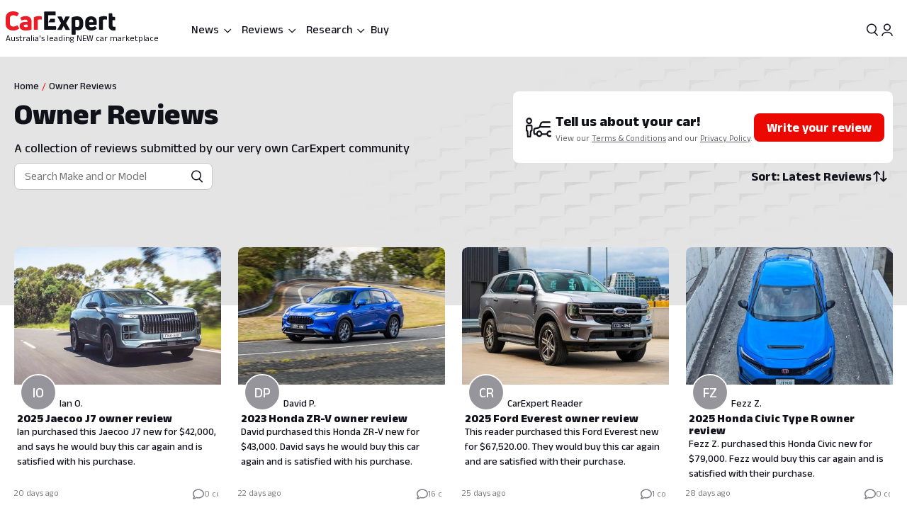

--- FILE ---
content_type: text/html; charset=utf-8
request_url: https://www.carexpert.com.au/owner-reviews
body_size: 85584
content:
<!DOCTYPE html><html lang="en" class="ce-light-mode"><head><meta charSet="utf-8"/><meta name="viewport" content="width=device-width, initial-scale=1, maximum-scale=1, user-scalable=no"/><link rel="stylesheet" href="/_next/static/css/7c9883b3339ef3bb.css" data-precedence="next"/><link rel="stylesheet" href="/_next/static/css/aaad844a57f1ca1c.css" data-precedence="next"/><link rel="stylesheet" href="/_next/static/css/8e6374e07a001c97.css" data-precedence="next"/><link rel="stylesheet" href="/_next/static/css/80fe8ea0807c6278.css" data-precedence="next"/><link rel="stylesheet" href="/_next/static/css/42f0cceae035b402.css" data-precedence="next"/><link rel="stylesheet" href="/_next/static/css/20cc8b8c4468bfc5.css" data-precedence="next"/><link rel="stylesheet" href="/_next/static/css/3b5ecc2a5dfc4895.css" data-precedence="next"/><link rel="stylesheet" href="/_next/static/css/d54ea3eaea2f43ee.css" data-precedence="next"/><link rel="stylesheet" href="/_next/static/css/9c2aca9bdfa0ffcb.css" data-precedence="next"/><link rel="stylesheet" href="/_next/static/css/0f996774ad1dce1f.css" data-precedence="next"/><link rel="stylesheet" href="/_next/static/css/c1a97664db70e116.css" data-precedence="next"/><link rel="stylesheet" href="/_next/static/css/c4a0e34a201ccb0a.css" data-precedence="next"/><link rel="stylesheet" href="/_next/static/css/7702481578d5bce4.css" data-precedence="next"/><link rel="stylesheet" href="/_next/static/css/f406f05dda3a5d91.css" data-precedence="next"/><link rel="stylesheet" href="/_next/static/css/699ebb3c1a8ff89b.css" data-precedence="next"/><link rel="stylesheet" href="/_next/static/css/df211413a23ed9ea.css" data-precedence="next"/><link rel="stylesheet" href="/_next/static/css/442d2e8272008fd8.css" data-precedence="next"/><link rel="stylesheet" href="/_next/static/css/6e3e4eccc3a27309.css" data-precedence="next"/><link rel="stylesheet" href="/_next/static/css/fc490a06d0293e8d.css" data-precedence="next"/><link rel="stylesheet" href="/_next/static/css/a3390785ef5e0ffb.css" data-precedence="next"/><link rel="stylesheet" href="/_next/static/css/0052b4c1d32e386b.css" data-precedence="next"/><link rel="stylesheet" href="/_next/static/css/4d9290c60ff2ffd6.css" data-precedence="next"/><link rel="stylesheet" href="/_next/static/css/a549bacf4d1fe556.css" data-precedence="next"/><link rel="stylesheet" href="/_next/static/css/86a05b1fc06440e0.css" data-precedence="next"/><link rel="stylesheet" href="/_next/static/css/fead304c1f240b39.css" data-precedence="next"/><link rel="stylesheet" href="/_next/static/css/9afa09a7aae62637.css" data-precedence="next"/><link rel="stylesheet" href="/_next/static/css/33b27c32222652ed.css" data-precedence="next"/><link rel="stylesheet" href="/_next/static/css/83f4c44c3d42cf2e.css" data-precedence="next"/><link rel="stylesheet" href="/_next/static/css/756cf97b87f1b026.css" data-precedence="next"/><link rel="stylesheet" href="/_next/static/css/8bac93f2af467a5f.css" data-precedence="next"/><link rel="stylesheet" href="/_next/static/css/473481fa10825753.css" data-precedence="next"/><link rel="stylesheet" href="/_next/static/css/bae7d1c228b94e6e.css" data-precedence="next"/><link rel="stylesheet" href="/_next/static/css/f3b44f2c84013b0e.css" data-precedence="next"/><link rel="stylesheet" href="/_next/static/css/727973242bb33abd.css" data-precedence="next"/><link rel="stylesheet" href="/_next/static/css/2934e9e212573010.css" data-precedence="next"/><link rel="stylesheet" href="/_next/static/css/2636e9db33da7781.css" data-precedence="next"/><link rel="stylesheet" href="/_next/static/css/78c717eea96d3be9.css" data-precedence="next"/><link rel="stylesheet" href="/_next/static/css/f3f69aa5b5d2b8d0.css" data-precedence="next"/><link rel="stylesheet" href="/_next/static/css/dc4f101c27bd83ba.css" data-precedence="next"/><link rel="stylesheet" href="/_next/static/css/9abe7d9dc96691d5.css" data-precedence="next"/><link rel="stylesheet" href="/_next/static/css/7e8b8b8fdf1e5d3c.css" data-precedence="next"/><link rel="stylesheet" href="/_next/static/css/c388e507d2ceea86.css" data-precedence="next"/><link rel="stylesheet" href="/_next/static/css/623d5da069b64efc.css" data-precedence="next"/><link rel="stylesheet" href="/_next/static/css/3c0558b4bc4cb60d.css" data-precedence="next"/><link rel="stylesheet" href="/_next/static/css/bc42e1df8003e8f4.css" data-precedence="next"/><link rel="stylesheet" href="/_next/static/css/ea613563932c4c77.css" data-precedence="next"/><link rel="stylesheet" href="/_next/static/css/e400f6f4c1a2deff.css" data-precedence="next"/><link rel="stylesheet" href="/_next/static/css/7416a439a9dcf744.css" data-precedence="next"/><link rel="stylesheet" href="/_next/static/css/5c588aa47faa8c99.css" data-precedence="next"/><link rel="stylesheet" href="/_next/static/css/2a0cf75bd020ba27.css" data-precedence="next"/><link rel="stylesheet" href="/_next/static/css/6fd63ea61c664114.css" data-precedence="next"/><link rel="stylesheet" href="/_next/static/css/0e14876d93495f0c.css" data-precedence="next"/><link rel="stylesheet" href="/_next/static/css/93027cabacfeff8e.css" data-precedence="next"/><link rel="stylesheet" href="/_next/static/css/2241a840a6eab489.css" data-precedence="next"/><link rel="stylesheet" href="/_next/static/css/b1431748c68e24d2.css" data-precedence="next"/><link rel="stylesheet" href="/_next/static/css/acaa95859eba7b8c.css" data-precedence="next"/><link rel="stylesheet" href="/_next/static/css/b5a9633b5bea724c.css" data-precedence="next"/><link rel="stylesheet" href="/_next/static/css/9c3d90b47b21cf05.css" data-precedence="next"/><link rel="stylesheet" href="/_next/static/css/bc7ce7462bbd18f4.css" data-precedence="next"/><link rel="stylesheet" href="/_next/static/css/9689795730a6b23a.css" data-precedence="next"/><link rel="stylesheet" href="/_next/static/css/5318681fdac01004.css" data-precedence="next"/><link rel="preload" as="script" fetchPriority="low" href="/_next/static/chunks/webpack-f00fd57ab5bdd95a.js"/><script src="/_next/static/chunks/8677c537-e5cb88fcfd466ada.js" async=""></script><script src="/_next/static/chunks/5c85c76b-e4f3c7c06898b38f.js" async=""></script><script src="/_next/static/chunks/46008-44b0d52f6389c3c5.js" async=""></script><script src="/_next/static/chunks/45041-9ae680f6e5fe7d51.js" async=""></script><script src="/_next/static/chunks/main-app-2d878c719ad92a8a.js" async=""></script><script src="/_next/static/chunks/app/layout-60ab3fc2b20f18a5.js" async=""></script><script src="/_next/static/chunks/app/global-error-9925dfb46676ea88.js" async=""></script><script src="/_next/static/chunks/73947-ec14ffcbaa09a286.js" async=""></script><script src="/_next/static/chunks/81346-a48d1dab9e010249.js" async=""></script><script src="/_next/static/chunks/84214-15bc7ff73b0156b5.js" async=""></script><script src="/_next/static/chunks/84460-a1ee14c96b24183e.js" async=""></script><script src="/_next/static/chunks/47667-d369b5aa0d6a44c7.js" async=""></script><script src="/_next/static/chunks/20627-abe5843bf771a668.js" async=""></script><script src="/_next/static/chunks/85415-0e12e844572c084f.js" async=""></script><script src="/_next/static/chunks/17789-37b1706226f39c45.js" async=""></script><script src="/_next/static/chunks/17346-4b96bdf7a4403a6a.js" async=""></script><script src="/_next/static/chunks/11454-112737285d68f548.js" async=""></script><script src="/_next/static/chunks/55174-59b6d5b5ff9fd1a2.js" async=""></script><script src="/_next/static/chunks/4752-8843ab08a24323c8.js" async=""></script><script src="/_next/static/chunks/58082-0e876580f943e84d.js" async=""></script><script src="/_next/static/chunks/35938-c6cd1e168d039acf.js" async=""></script><script src="/_next/static/chunks/4334-35859e95c788a759.js" async=""></script><script src="/_next/static/chunks/30639-6ef92dbac73eee6f.js" async=""></script><script src="/_next/static/chunks/28411-e829d5febc869dd2.js" async=""></script><script src="/_next/static/chunks/79034-e4bc4f0364f3de37.js" async=""></script><script src="/_next/static/chunks/11190-35e85625a5581c56.js" async=""></script><script src="/_next/static/chunks/6079-256f73daf9b57831.js" async=""></script><script src="/_next/static/chunks/33548-e8646de49458885a.js" async=""></script><script src="/_next/static/chunks/50940-f9c4ed54da126523.js" async=""></script><script src="/_next/static/chunks/12220-4ef435b9685b7afe.js" async=""></script><script src="/_next/static/chunks/76750-bdf46a249b83da01.js" async=""></script><script src="/_next/static/chunks/25015-24dac596e7642360.js" async=""></script><script src="/_next/static/chunks/23945-466372fadc27479d.js" async=""></script><script src="/_next/static/chunks/14491-d573461ba4fae4c1.js" async=""></script><script src="/_next/static/chunks/67093-22927c1fa97ede98.js" async=""></script><script src="/_next/static/chunks/89598-fd702f91d8b9c5ea.js" async=""></script><script src="/_next/static/chunks/48465-c54f033eb2dd711f.js" async=""></script><script src="/_next/static/chunks/53059-069c90277c69d65e.js" async=""></script><script src="/_next/static/chunks/41449-23a2fe1fd932bfe9.js" async=""></script><script src="/_next/static/chunks/77723-5c0fff0fd1746afd.js" async=""></script><script src="/_next/static/chunks/86879-48c25c2c2367959f.js" async=""></script><script src="/_next/static/chunks/39507-c9ce87f4026b5bc1.js" async=""></script><script src="/_next/static/chunks/62189-519b6b47d258fef2.js" async=""></script><script src="/_next/static/chunks/72917-1ce2e842b3485608.js" async=""></script><script src="/_next/static/chunks/85674-aa8e5b53fa1e9d4f.js" async=""></script><script src="/_next/static/chunks/29410-fca3dd2478f4168f.js" async=""></script><script src="/_next/static/chunks/26941-392ab8fbd9857c79.js" async=""></script><script src="/_next/static/chunks/49807-4976ab92e49044eb.js" async=""></script><script src="/_next/static/chunks/app/(ce)/layout-47e9a6e3a1336600.js" async=""></script><script src="/_next/static/chunks/11861-108145707db65449.js" async=""></script><script src="/_next/static/chunks/76814-51cc289bbc91ecf2.js" async=""></script><script src="/_next/static/chunks/80214-894848a79e46bfb0.js" async=""></script><script src="/_next/static/chunks/32415-8b0119f8d7c15cb1.js" async=""></script><script src="/_next/static/chunks/36965-dc4aa45fc0a1b629.js" async=""></script><script src="/_next/static/chunks/98726-f77d413de07fa3c0.js" async=""></script><script src="/_next/static/chunks/25640-b36c052cc4350f69.js" async=""></script><script src="/_next/static/chunks/74643-c0d9165cfb096e97.js" async=""></script><script src="/_next/static/chunks/24662-3fe39e3b4fc99e16.js" async=""></script><script src="/_next/static/chunks/1604-f9a6e71b054bee1c.js" async=""></script><script src="/_next/static/chunks/app/(ce)/(landing)/owner-reviews/page-1cc316fc3a0cddda.js" async=""></script><script src="https://securepubads.g.doubleclick.net/tag/js/gpt.js" crossorigin="anonymous" async=""></script><link rel="preload" href="https://pub.doubleverify.com/dvtag/35731440/DV1528187/pub.js" as="script"/><link rel="preconnect" href="https://fonts.googleapis.com" crossorigin="anonymous"/><link rel="preconnect" href="https://fonts.gstatic.com" crossorigin="anonymous"/><link rel="preconnect" href="https://securepubads.g.doubleclick.net" crossorigin="anonymous"/><link rel="preconnect" href="https://tpc.googlesyndication.com" crossorigin="anonymous"/><link rel="preconnect" href="https://pagead2.googlesyndication.com" crossorigin="anonymous"/><meta name="msapplication-TileColor" content="#ffffff"/><meta name="msapplication-TileImage" content="https://www.carexpert.com.au/ms-icon-144x144.png"/><meta name="msvalidate.01" content="9D06712C287574475E7EA20E65EC636B"/><meta name="mobile-web-app-capable" content="yes"/><meta name="theme-color" content="#ffffff"/><title>Owner Reviews | CarExpert</title><meta name="description" content="A collection of reviews submitted by our very own CarExpert community"/><link rel="manifest" href="/manifest.json"/><meta name="robots" content="index, follow"/><meta name="googlebot" content="index, follow, max-video-preview:-1, max-image-preview:large, max-snippet:-1"/><link rel="canonical" href="https://www.carexpert.com.au/owner-reviews"/><meta property="fb:app_id" content="1121964828204560"/><meta name="mobile-web-app-capable" content="yes"/><meta name="apple-mobile-web-app-title" content="CarExpert"/><meta name="apple-mobile-web-app-status-bar-style" content="default"/><meta property="og:title" content="Owner Reviews"/><meta property="og:description" content="A collection of reviews submitted by our very own CarExpert community"/><meta property="og:url" content="https://www.carexpert.com.au/owner-reviews"/><meta property="og:site_name" content="CarExpert"/><meta property="og:locale" content="en_US"/><meta property="og:image" content="https://images.carexpert.com.au/crop/1024/1024/cms/v1/media/carexpert-og-image.png"/><meta property="og:image:width" content="1024"/><meta property="og:image:height" content="1024"/><meta property="og:type" content="article"/><meta property="article:author" content="https://facebook.com/CarExpertAus"/><meta name="twitter:card" content="summary_large_image"/><meta name="twitter:site" content="@CarExpertAus"/><meta name="twitter:title" content="Owner Reviews"/><meta name="twitter:description" content="A collection of reviews submitted by our very own CarExpert community"/><meta name="twitter:image" content="https://images.carexpert.com.au/crop/1200/630/cms/v1/media/carexpert-og-image.png"/><link rel="shortcut icon" href="/favicon.ico"/><link rel="icon" href="/favicon-32x32.png" sizes="32x32" type="image/png"/><link rel="icon" href="/favicon-96x96.png" sizes="96x96" type="image/png"/><link rel="icon" href="/favicon-16x16.png" sizes="16x16" type="image/png"/><link rel="icon" href="/android-icon-36x36.png" sizes="36x36" type="image/png"/><link rel="icon" href="/android-icon-48x48.png" sizes="48x48" type="image/png"/><link rel="icon" href="/android-icon-72x72.png" sizes="72x72" type="image/png"/><link rel="icon" href="/android-icon-96x96.png" sizes="96x96" type="image/png"/><link rel="icon" href="/favicon-144x144.png" sizes="144x144" type="image/png"/><link rel="icon" href="/android-icon-192x192.png" sizes="192x192" type="image/png"/><link rel="apple-touch-icon" href="/apple-icon-57x57.png" sizes="57x57" type="image/png"/><link rel="apple-touch-icon" href="/apple-icon-60x60.png" sizes="60x60" type="image/png"/><link rel="apple-touch-icon" href="/apple-icon-72x72.png" sizes="72x72" type="image/png"/><link rel="apple-touch-icon" href="/apple-icon-76x76.png" sizes="76x76" type="image/png"/><link rel="apple-touch-icon" href="/apple-icon-114x114.png" sizes="114x114" type="image/png"/><link rel="apple-touch-icon" href="/apple-icon-120x120.png" sizes="120x120" type="image/png"/><link rel="apple-touch-icon" href="/apple-icon-144x144.png" sizes="144x144" type="image/png"/><link rel="apple-touch-icon" href="/apple-icon-152x152.png" sizes="152x152" type="image/png"/><link rel="apple-touch-icon" href="/apple-icon-180x180.png" sizes="152x152" type="image/png"/><link href="https://fonts.googleapis.com/css2?family=Anek+Latin:wght@100..800&amp;display=swap" rel="stylesheet"/><meta name="sentry-trace" content="3bcac209bfcab7db7f8fe1f75326b126-685e8d6799dfcf30-0"/><meta name="baggage" content="sentry-environment=red%40syd,sentry-release=2.28229,sentry-public_key=127c32558b534536a7d2a8610221a243,sentry-trace_id=3bcac209bfcab7db7f8fe1f75326b126,sentry-sampled=false,sentry-sample_rand=0.8710883792207613,sentry-sample_rate=0.5"/><script src="/_next/static/chunks/polyfills-42372ed130431b0a.js" noModule=""></script></head><body><script id="ceScriptsTop">

</script><div class="_1aahict0"><div class="_1ivmml5t4 _1ivmml518h _1ivmml511o _1ivmml51x6 _1ivmml51g9"><div data-search-focus="false" class="_1vgl4v71" data-testid="search-bar-container"><div class=""><div class="_1ivmml5ti"><div class="_1vgl4v74 _1vgl4v75 _2anj4t0 _2anj4t1"></div></div></div></div></div></div><div class="_1aahict1"><div><header class="_1ivmml56g _1ivmml51g9 _1ivmml5wf _1ivmml51s"><div class="c1x1ce2 _1ivmml5ua _1ivmml53su _1ivmml51g9 _1ivmml54j3" style="z-index:0;position:relative"><div class="_1ivmml5t4 _1ivmml51x6 _1ivmml518h"><a data-testid="carexpert-logo" class="_1ivmml5t4 _1ivmml5113 _1ivmml518a _1ivmml51b c1x1ce6 c1x1cee" href="/"><svg viewBox="0 0 551 117" version="1.1" focusable="false" class="t8z5f04 _1ivmml5fv" xmlns="http://www.w3.org/2000/svg"><g id="ce-logo-g" stroke="none" stroke-width="1" fill="none" fill-rule="evenodd"><g id="ce-logo-g-2" fill-rule="nonzero"><g id="ce-logo"><path d="M37.8649818,96 C15.0503291,96 0,83.9694798 0,61.4621963 L0,34.4157226 C0,11.9084393 15.1726895,0 37.4756533,0 C47.85404,0 57.8319743,3.10751445 65.2292168,8.27930636 C66.5306861,9.05618498 66.6530467,10.0883237 65.8743895,11.2536416 L57.709614,23.6726012 C56.7974728,24.9710983 55.7629712,25.0931792 54.4726252,24.3163006 C49.6783222,21.2087861 43.5825496,19.6550289 37.8761056,19.6550289 C26.98603,19.6550289 21.1461018,25.8589596 21.1461018,35.1815029 L21.1461018,60.5410405 C21.1461018,70.496185 27.3753585,76.1895956 37.9984659,76.1895956 C44.4835671,76.1895956 50.8351842,74.2473988 56.0188157,70.7514449 C57.3202854,69.8413875 58.354787,69.9745664 59.1334439,71.2730636 L67.431704,83.6920231 C68.2103607,84.8573408 68.2103607,85.8894798 67.29822,86.5331794 C59.7786172,92.1156069 49.9230431,96 37.8649818,96" id="Path" fill="#ED1C24"></path><path d="M101.191053,24 C119.342032,24 130,33.478396 130,53.4870998 L130,89.5542428 C130,90.8747282 129.340168,91.7923533 128.020503,92.1840226 C120.259086,94.556419 109.869525,96 100.922646,96 C81.9776329,96 70,88.8940005 70,73.3503263 C70,59.6642835 80.7921712,52.8156668 98.6859271,52.8156668 C102.76794,52.8156668 106.581547,53.207336 109.869525,53.5990053 L109.869525,52.2785204 C109.869525,45.3068076 107.364399,41.4796394 98.8201306,41.4796394 C93.0270271,41.4796394 86.1938488,43.057507 82.3690588,45.1613304 C81.1835971,45.8215729 79.8751165,45.6872863 79.2152841,44.3779919 L73.82479,34.1050668 C73.1649582,32.7845819 73.1649582,31.8669568 74.0820129,31.2067143 C80.2665424,27.2900217 89.8732524,24 101.191053,24 M101.146319,79.1917934 C104.098788,79.1917934 107.55452,78.6770285 109.869525,78.1734534 L109.869525,66.8821884 C107.308481,66.3674229 103.841566,66.1100402 101.023299,66.1100402 C93.9664488,66.1100402 90.89096,68.4264843 90.89096,72.5222257 C90.89096,77.0096364 94.99534,79.1917934 101.146319,79.1917934" id="Shape" fill="#ED1C24"></path><path d="M143.288253,92 C142.021938,92 141,90.9782785 141,89.7122325 L141,31.8961293 C141,30.7522456 141.510969,29.8637923 142.677312,29.2196635 C149.77534,25.7769067 158.028603,24 166.415162,24 C170.280755,24 174.279645,24.5108607 178.933907,25.2771517 C180.355734,25.5325821 181,26.2988731 181,27.6981872 L181,39.414666 C181,40.9472481 180.111358,41.7024334 178.578451,41.4470031 C176.034712,41.0694104 173.224382,40.9361424 170.680644,40.9361424 C166.859484,40.9361424 163.415995,41.5691654 161.005554,42.5908868 L161.005554,89.701127 C161.005554,91.2337092 160.2391,91.9888945 158.839489,91.9888945 L143.288253,91.9888945 L143.288253,92 Z" id="Path" fill="#ED1C24"></path><path d="M321.622701,90.2976669 C322.518755,91.8498331 321.744387,93 320.085027,93 L302.340938,93 C301.190449,93 300.294394,92.4863331 299.785524,91.325 L290.470983,72.9 L281.278129,91.325 C280.769258,92.3523331 279.740455,93 278.601028,93 L260.856939,93 C259.197579,93 258.55596,91.8386669 259.319266,90.2976669 L277.82666,59.2431669 L260.337006,28.7023333 C259.440952,27.1501667 260.21532,26 261.863617,26 L279.098836,26 C280.382075,26 281.267067,26.5136667 281.775937,27.675 L290.459921,46.7476667 L299.143904,27.675 C299.652775,26.5136667 300.681578,26 301.821005,26 L319.056224,26 C320.83727,26 321.47889,27.1613333 320.582835,28.7023333 L303.093181,59.2431669 L321.622701,90.2976669 Z" id="Path" fill="currentColor"></path><path d="M359.266792,25.0111515 C376.830943,25.0111515 389,35.7500606 389,54.0385455 L389,66.8627879 C389,84.036121 377.969057,94.7750306 362.101132,94.7750306 C358.008302,94.7750306 353.795094,93.8940605 350.698113,92.6227879 L350.698113,114.702788 C350.698113,116.241697 349.932075,117 348.509434,117 L333.254339,117 C332.006792,117 331,115.974061 331,114.702788 L331,32.2930909 C331,31.0106667 331.503396,30.2523636 332.630566,29.8620606 C340.28,26.9180606 350.698113,25 359.233962,25 M369.301887,66.8293331 L369.301887,53.5255757 C369.301887,45.4518788 365.340378,42.0618182 358.435094,42.0618182 C355.239622,42.0618182 352.044151,42.5859394 349.603773,43.4892121 L349.603773,76.0627879 C352.033207,77.5013331 355.108302,78.2819395 358.555472,78.2819395 C365.460754,78.2819395 369.301887,74.7692121 369.301887,67.2084847" id="Shape" fill="currentColor"></path><path d="M456.835551,65.1136981 C456.835551,66.5402647 456.068117,67.3214801 454.544373,67.3214801 L419.019998,67.3214801 L419.019998,69.3933979 C419.019998,76.0167439 423.313176,79.3906872 430.197831,79.3906872 C436.693208,79.3906872 442.031874,77.4433105 446.703207,74.7147185 C447.87104,73.8089619 448.916529,74.0693667 449.695084,75.2355285 L456.457395,84.1911977 C457.23595,85.3573595 457.23595,86.5235208 456.068117,87.4292774 C449.439273,92.4901932 440.986385,96 429.552741,96 C412.658088,96 399,87.0443309 399,68.9971296 L399,52.648222 C399,33.2989954 412.346665,25 428.485009,25 C444.122852,25 456.835551,33.0499123 456.835551,52.648222 L456.835551,65.1136981 L456.835551,65.1136981 Z M429.029997,40.7488439 C423.046242,40.7488439 419.019998,43.8623824 419.019998,51.006538 L419.019998,53.73513 L439.039996,53.73513 L439.039996,51.006538 C439.039996,43.9982459 434.880285,40.7488439 429.029997,40.7488439 L429.029997,40.7488439 Z" id="Shape" fill="currentColor"></path><path d="M470.3,92 C469.033333,92 468,90.9782785 468,89.701127 L468,31.8961293 C468,30.7522456 468.511111,29.8637923 469.677778,29.2196635 C476.777778,25.7769067 485.033333,24 493.422222,24 C497.288889,24 501.288889,24.5108607 505.933333,25.2771517 C507.355555,25.5325821 508,26.2988731 508,27.6981872 L508,39.414666 C508,40.9472481 507.111111,41.7024334 505.577778,41.4470031 C503.033333,41.0694104 500.233333,40.9361424 497.677778,40.9361424 C493.855555,40.9361424 490.422222,41.5691654 488,42.5908868 L488,89.701127 C488,91.2337092 487.233333,91.9888945 485.833333,91.9888945 L470.3,91.9888945 L470.3,92 Z" id="Path" fill="currentColor"></path><path d="M544.5818,77.3290208 C545.711842,77.3290208 547.225879,77.2066243 548.60826,77.0731015 C550.242982,76.8171822 551,77.4514167 551,78.9869323 L551,92.7286842 C551,94.0416612 550.495321,95.087592 549.244595,95.3435112 C547.116166,95.7329539 544.351404,96 541.345272,96 C526.786383,96 517,87.7549489 517,70.9978005 L517,12.2253849 C517,10.7900116 517.757018,10 519.260084,10 L532.315908,10 C533.698289,10 534.444337,10.6564885 534.575992,12.0918618 L536.079058,27.8030793 L546.556631,27.8030793 C547.807357,27.8030793 548.816715,28.8267564 548.816715,30.0952258 L548.816715,42.3237159 C548.816715,43.5254237 547.862213,44.4934662 546.677315,44.4934662 L535.651178,44.4934662 L535.651178,67.8822618 C535.651178,74.1355935 538.547596,77.3178939 544.077122,77.3178939" id="Path" fill="currentColor"></path><path d="M244.737588,55 C246.242148,55 247,54.235 247,52.84 L247,39.14875 C247,37.75375 246.242148,37 244.737588,37 L224.799392,37 L214,55 L244.737588,55 Z" id="Path" fill="currentColor"></path><path d="M250.818182,74.2528356 L213.727272,74.2528356 L213.727272,56.7498476 L213.727272,19.8681547 L248.581818,19.8681547 C250.076364,19.8681547 250.818182,19.0912306 250.818182,17.6594707 L250.818182,3.28637639 C250.818182,2.02110013 249.814545,1 248.570909,1 L195.247272,1 C194.003636,1 193,2.02110013 193,3.28637639 L193,89.7136238 C193,90.9788997 194.003636,92 195.247272,92 L250.730909,92 C252.116364,92 253,91.2341749 253,89.7136238 L253,76.5170144 C253,75.1185513 252.127272,74.3527257 250.752727,74.3527257" id="Path" fill="currentColor"></path></g></g></g></svg><span class="t8z5f01 _1ivmml5ti _1ivmml5d _1ivmml5q0 _1ivmml51j _1ivmml51 _1ivmml5hu">Australia&#x27;s leading NEW car marketplace</span></a><div class="c1x1cef"><a data-testid="carexpert-logo" class="_1ivmml5t4 _1ivmml5113 _1ivmml518a _1ivmml51b c1x1ce6" href="/"><svg viewBox="0 0 551 117" version="1.1" focusable="false" class="t8z5f04 _1ivmml5fv t8z5f05" xmlns="http://www.w3.org/2000/svg"><g id="ce-logo-g" stroke="none" stroke-width="1" fill="none" fill-rule="evenodd"><g id="ce-logo-g-2" fill-rule="nonzero"><g id="ce-logo"><path d="M37.8649818,96 C15.0503291,96 0,83.9694798 0,61.4621963 L0,34.4157226 C0,11.9084393 15.1726895,0 37.4756533,0 C47.85404,0 57.8319743,3.10751445 65.2292168,8.27930636 C66.5306861,9.05618498 66.6530467,10.0883237 65.8743895,11.2536416 L57.709614,23.6726012 C56.7974728,24.9710983 55.7629712,25.0931792 54.4726252,24.3163006 C49.6783222,21.2087861 43.5825496,19.6550289 37.8761056,19.6550289 C26.98603,19.6550289 21.1461018,25.8589596 21.1461018,35.1815029 L21.1461018,60.5410405 C21.1461018,70.496185 27.3753585,76.1895956 37.9984659,76.1895956 C44.4835671,76.1895956 50.8351842,74.2473988 56.0188157,70.7514449 C57.3202854,69.8413875 58.354787,69.9745664 59.1334439,71.2730636 L67.431704,83.6920231 C68.2103607,84.8573408 68.2103607,85.8894798 67.29822,86.5331794 C59.7786172,92.1156069 49.9230431,96 37.8649818,96" id="Path" fill="#ED1C24"></path><path d="M101.191053,24 C119.342032,24 130,33.478396 130,53.4870998 L130,89.5542428 C130,90.8747282 129.340168,91.7923533 128.020503,92.1840226 C120.259086,94.556419 109.869525,96 100.922646,96 C81.9776329,96 70,88.8940005 70,73.3503263 C70,59.6642835 80.7921712,52.8156668 98.6859271,52.8156668 C102.76794,52.8156668 106.581547,53.207336 109.869525,53.5990053 L109.869525,52.2785204 C109.869525,45.3068076 107.364399,41.4796394 98.8201306,41.4796394 C93.0270271,41.4796394 86.1938488,43.057507 82.3690588,45.1613304 C81.1835971,45.8215729 79.8751165,45.6872863 79.2152841,44.3779919 L73.82479,34.1050668 C73.1649582,32.7845819 73.1649582,31.8669568 74.0820129,31.2067143 C80.2665424,27.2900217 89.8732524,24 101.191053,24 M101.146319,79.1917934 C104.098788,79.1917934 107.55452,78.6770285 109.869525,78.1734534 L109.869525,66.8821884 C107.308481,66.3674229 103.841566,66.1100402 101.023299,66.1100402 C93.9664488,66.1100402 90.89096,68.4264843 90.89096,72.5222257 C90.89096,77.0096364 94.99534,79.1917934 101.146319,79.1917934" id="Shape" fill="#ED1C24"></path><path d="M143.288253,92 C142.021938,92 141,90.9782785 141,89.7122325 L141,31.8961293 C141,30.7522456 141.510969,29.8637923 142.677312,29.2196635 C149.77534,25.7769067 158.028603,24 166.415162,24 C170.280755,24 174.279645,24.5108607 178.933907,25.2771517 C180.355734,25.5325821 181,26.2988731 181,27.6981872 L181,39.414666 C181,40.9472481 180.111358,41.7024334 178.578451,41.4470031 C176.034712,41.0694104 173.224382,40.9361424 170.680644,40.9361424 C166.859484,40.9361424 163.415995,41.5691654 161.005554,42.5908868 L161.005554,89.701127 C161.005554,91.2337092 160.2391,91.9888945 158.839489,91.9888945 L143.288253,91.9888945 L143.288253,92 Z" id="Path" fill="#ED1C24"></path><path d="M321.622701,90.2976669 C322.518755,91.8498331 321.744387,93 320.085027,93 L302.340938,93 C301.190449,93 300.294394,92.4863331 299.785524,91.325 L290.470983,72.9 L281.278129,91.325 C280.769258,92.3523331 279.740455,93 278.601028,93 L260.856939,93 C259.197579,93 258.55596,91.8386669 259.319266,90.2976669 L277.82666,59.2431669 L260.337006,28.7023333 C259.440952,27.1501667 260.21532,26 261.863617,26 L279.098836,26 C280.382075,26 281.267067,26.5136667 281.775937,27.675 L290.459921,46.7476667 L299.143904,27.675 C299.652775,26.5136667 300.681578,26 301.821005,26 L319.056224,26 C320.83727,26 321.47889,27.1613333 320.582835,28.7023333 L303.093181,59.2431669 L321.622701,90.2976669 Z" id="Path" fill="currentColor"></path><path d="M359.266792,25.0111515 C376.830943,25.0111515 389,35.7500606 389,54.0385455 L389,66.8627879 C389,84.036121 377.969057,94.7750306 362.101132,94.7750306 C358.008302,94.7750306 353.795094,93.8940605 350.698113,92.6227879 L350.698113,114.702788 C350.698113,116.241697 349.932075,117 348.509434,117 L333.254339,117 C332.006792,117 331,115.974061 331,114.702788 L331,32.2930909 C331,31.0106667 331.503396,30.2523636 332.630566,29.8620606 C340.28,26.9180606 350.698113,25 359.233962,25 M369.301887,66.8293331 L369.301887,53.5255757 C369.301887,45.4518788 365.340378,42.0618182 358.435094,42.0618182 C355.239622,42.0618182 352.044151,42.5859394 349.603773,43.4892121 L349.603773,76.0627879 C352.033207,77.5013331 355.108302,78.2819395 358.555472,78.2819395 C365.460754,78.2819395 369.301887,74.7692121 369.301887,67.2084847" id="Shape" fill="currentColor"></path><path d="M456.835551,65.1136981 C456.835551,66.5402647 456.068117,67.3214801 454.544373,67.3214801 L419.019998,67.3214801 L419.019998,69.3933979 C419.019998,76.0167439 423.313176,79.3906872 430.197831,79.3906872 C436.693208,79.3906872 442.031874,77.4433105 446.703207,74.7147185 C447.87104,73.8089619 448.916529,74.0693667 449.695084,75.2355285 L456.457395,84.1911977 C457.23595,85.3573595 457.23595,86.5235208 456.068117,87.4292774 C449.439273,92.4901932 440.986385,96 429.552741,96 C412.658088,96 399,87.0443309 399,68.9971296 L399,52.648222 C399,33.2989954 412.346665,25 428.485009,25 C444.122852,25 456.835551,33.0499123 456.835551,52.648222 L456.835551,65.1136981 L456.835551,65.1136981 Z M429.029997,40.7488439 C423.046242,40.7488439 419.019998,43.8623824 419.019998,51.006538 L419.019998,53.73513 L439.039996,53.73513 L439.039996,51.006538 C439.039996,43.9982459 434.880285,40.7488439 429.029997,40.7488439 L429.029997,40.7488439 Z" id="Shape" fill="currentColor"></path><path d="M470.3,92 C469.033333,92 468,90.9782785 468,89.701127 L468,31.8961293 C468,30.7522456 468.511111,29.8637923 469.677778,29.2196635 C476.777778,25.7769067 485.033333,24 493.422222,24 C497.288889,24 501.288889,24.5108607 505.933333,25.2771517 C507.355555,25.5325821 508,26.2988731 508,27.6981872 L508,39.414666 C508,40.9472481 507.111111,41.7024334 505.577778,41.4470031 C503.033333,41.0694104 500.233333,40.9361424 497.677778,40.9361424 C493.855555,40.9361424 490.422222,41.5691654 488,42.5908868 L488,89.701127 C488,91.2337092 487.233333,91.9888945 485.833333,91.9888945 L470.3,91.9888945 L470.3,92 Z" id="Path" fill="currentColor"></path><path d="M544.5818,77.3290208 C545.711842,77.3290208 547.225879,77.2066243 548.60826,77.0731015 C550.242982,76.8171822 551,77.4514167 551,78.9869323 L551,92.7286842 C551,94.0416612 550.495321,95.087592 549.244595,95.3435112 C547.116166,95.7329539 544.351404,96 541.345272,96 C526.786383,96 517,87.7549489 517,70.9978005 L517,12.2253849 C517,10.7900116 517.757018,10 519.260084,10 L532.315908,10 C533.698289,10 534.444337,10.6564885 534.575992,12.0918618 L536.079058,27.8030793 L546.556631,27.8030793 C547.807357,27.8030793 548.816715,28.8267564 548.816715,30.0952258 L548.816715,42.3237159 C548.816715,43.5254237 547.862213,44.4934662 546.677315,44.4934662 L535.651178,44.4934662 L535.651178,67.8822618 C535.651178,74.1355935 538.547596,77.3178939 544.077122,77.3178939" id="Path" fill="currentColor"></path><path d="M244.737588,55 C246.242148,55 247,54.235 247,52.84 L247,39.14875 C247,37.75375 246.242148,37 244.737588,37 L224.799392,37 L214,55 L244.737588,55 Z" id="Path" fill="currentColor"></path><path d="M250.818182,74.2528356 L213.727272,74.2528356 L213.727272,56.7498476 L213.727272,19.8681547 L248.581818,19.8681547 C250.076364,19.8681547 250.818182,19.0912306 250.818182,17.6594707 L250.818182,3.28637639 C250.818182,2.02110013 249.814545,1 248.570909,1 L195.247272,1 C194.003636,1 193,2.02110013 193,3.28637639 L193,89.7136238 C193,90.9788997 194.003636,92 195.247272,92 L250.730909,92 C252.116364,92 253,91.2341749 253,89.7136238 L253,76.5170144 C253,75.1185513 252.127272,74.3527257 250.752727,74.3527257" id="Path" fill="currentColor"></path></g></g></g></svg><span class="t8z5f01 _1ivmml5ti _1ivmml5d _1ivmml5q0 _1ivmml51j _1ivmml51 _1ivmml5hu">Australia&#x27;s leading NEW car marketplace</span></a></div></div><div class="c1x1cee c1x1cel _1ivmml518h _1ivmml5t4"><nav aria-label="Main" data-orientation="horizontal" dir="ltr" style="width:100%"><div style="position:relative"><ul data-orientation="horizontal" class="_1ivmml518h _1ivmml5ti _1ivmml5t9 _1ivmml5113 _1ivmml5111 _1ivmml51b0 _1ivmml51g9" dir="ltr"><li><button id="radix-_R_kabqlb_-trigger-radix-_R_mkabqlb_" data-state="closed" aria-expanded="false" aria-controls="radix-_R_kabqlb_-content-radix-_R_mkabqlb_" class="lcu9rtf _1ivmml5311 _1ivmml536o _1ivmml52b _1ivmml53q _1ivmml5d _1ivmml5pf _1ivmml52 _1ivmml512 _1ivmml513t _1ivmml5t4 _1ivmml51g9 _1ivmml518h _1ivmml51b _1ivmml5hu" data-radix-collection-item="">News<!-- --> <svg aria-hidden="true" width="16" height="10" viewBox="0 0 24 18" xmlns="http://www.w3.org/2000/svg" class="lcu9rth _1ivmml544i" fill="var(--_55dw8t59)" style="transform-box:fill-box;transform-origin:center;transform:rotate(0deg)"><path d="M21.3778 7.78528C21.4593 7.90746 21.5 8.02963 21.5 8.1518C21.5 8.3147 21.4593 8.39614 21.3778 8.47759L12.8665 17.0296C12.7443 17.1111 12.6222 17.1518 12.5 17.1518C12.3371 17.1518 12.2557 17.1111 12.1742 17.0296L3.62217 8.47759C3.54072 8.39614 3.5 8.3147 3.5 8.1518C3.5 8.02963 3.54072 7.90746 3.62217 7.78528L4.43665 6.9708C4.5181 6.88936 4.59955 6.84863 4.76244 6.84863C4.88462 6.84863 5.00679 6.88936 5.12896 6.9708L12.5 14.3418L19.871 6.9708C19.9525 6.88936 20.0747 6.84863 20.2376 6.84863C20.3597 6.84863 20.4819 6.88936 20.5633 6.9708L21.3778 7.78528Z" fill="currentColor"></path></svg></button></li><li><button id="radix-_R_kabqlb_-trigger-radix-_R_16kabqlb_" data-state="closed" aria-expanded="false" aria-controls="radix-_R_kabqlb_-content-radix-_R_16kabqlb_" class="lcu9rtf _1ivmml5311 _1ivmml536o _1ivmml52b _1ivmml53q _1ivmml5d _1ivmml5pf _1ivmml52 _1ivmml512 _1ivmml513t _1ivmml5t4 _1ivmml51g9 _1ivmml518h _1ivmml51b _1ivmml5hu" data-radix-collection-item="">Reviews<!-- --> <svg aria-hidden="true" width="16" height="10" viewBox="0 0 24 18" xmlns="http://www.w3.org/2000/svg" class="lcu9rth _1ivmml544i" fill="var(--_55dw8t59)" style="transform-box:fill-box;transform-origin:center;transform:rotate(0deg)"><path d="M21.3778 7.78528C21.4593 7.90746 21.5 8.02963 21.5 8.1518C21.5 8.3147 21.4593 8.39614 21.3778 8.47759L12.8665 17.0296C12.7443 17.1111 12.6222 17.1518 12.5 17.1518C12.3371 17.1518 12.2557 17.1111 12.1742 17.0296L3.62217 8.47759C3.54072 8.39614 3.5 8.3147 3.5 8.1518C3.5 8.02963 3.54072 7.90746 3.62217 7.78528L4.43665 6.9708C4.5181 6.88936 4.59955 6.84863 4.76244 6.84863C4.88462 6.84863 5.00679 6.88936 5.12896 6.9708L12.5 14.3418L19.871 6.9708C19.9525 6.88936 20.0747 6.84863 20.2376 6.84863C20.3597 6.84863 20.4819 6.88936 20.5633 6.9708L21.3778 7.78528Z" fill="currentColor"></path></svg></button></li><li><button id="radix-_R_kabqlb_-trigger-radix-_R_1mkabqlb_" data-state="closed" aria-expanded="false" aria-controls="radix-_R_kabqlb_-content-radix-_R_1mkabqlb_" class="lcu9rtf _1ivmml5311 _1ivmml536o _1ivmml52b _1ivmml53q _1ivmml5d _1ivmml5pf _1ivmml52 _1ivmml512 _1ivmml513t _1ivmml5t4 _1ivmml51g9 _1ivmml518h _1ivmml51b _1ivmml5hu" data-radix-collection-item="">Research<!-- --> <svg aria-hidden="true" width="16" height="10" viewBox="0 0 24 18" xmlns="http://www.w3.org/2000/svg" class="lcu9rth _1ivmml544i" fill="var(--_55dw8t59)" style="transform-box:fill-box;transform-origin:center;transform:rotate(0deg)"><path d="M21.3778 7.78528C21.4593 7.90746 21.5 8.02963 21.5 8.1518C21.5 8.3147 21.4593 8.39614 21.3778 8.47759L12.8665 17.0296C12.7443 17.1111 12.6222 17.1518 12.5 17.1518C12.3371 17.1518 12.2557 17.1111 12.1742 17.0296L3.62217 8.47759C3.54072 8.39614 3.5 8.3147 3.5 8.1518C3.5 8.02963 3.54072 7.90746 3.62217 7.78528L4.43665 6.9708C4.5181 6.88936 4.59955 6.84863 4.76244 6.84863C4.88462 6.84863 5.00679 6.88936 5.12896 6.9708L12.5 14.3418L19.871 6.9708C19.9525 6.88936 20.0747 6.84863 20.2376 6.84863C20.3597 6.84863 20.4819 6.88936 20.5633 6.9708L21.3778 7.78528Z" fill="currentColor"></path></svg></button></li><li><a class="lcu9rtf _1ivmml5311 _1ivmml536o _1ivmml52b _1ivmml53q _1ivmml5d _1ivmml5pf _1ivmml52 _1ivmml512 _1ivmml513t _1ivmml5t4 _1ivmml51g9 _1ivmml518h _1ivmml51b _1ivmml5hu" href="/buy" data-radix-collection-item="">Buy</a></li></ul></div><div class="lcu9rtl _1ivmml5w8 _1ivmml54j3 _1ivmml51g9 _1ivmml51s _1ivmml553 lcu9rtm"></div></nav></div><div class="c1x1ceb _1ivmml5t4 _1ivmml518h _1ivmml54dg _1ivmml549r"><div aria-label="Search" title="Search" tabindex="0" class="buxi5y1 _1ivmml5t4 _1ivmml512 _1ivmml53q _1ivmml52b _1ivmml5138 _1ivmml5122 _1ivmml512g _1ivmml518h"><svg width="17" height="18" viewBox="0 0 17 18" fill="none" xmlns="http://www.w3.org/2000/svg"><path fill-rule="evenodd" clip-rule="evenodd" d="M10.8116 13.3722C9.71486 14.0856 8.40582 14.5 7 14.5C3.13401 14.5 0 11.366 0 7.5C0 3.63401 3.13401 0.5 7 0.5C10.866 0.5 14 3.63401 14 7.5C14 9.41757 13.229 11.155 11.98 12.4193L15.7936 16.2329C16.0865 16.5258 16.0865 17.0007 15.7936 17.2936C15.5007 17.5865 15.0258 17.5865 14.7329 17.2936L10.8116 13.3722ZM12.5 7.5C12.5 10.5376 10.0376 13 7 13C3.96243 13 1.5 10.5376 1.5 7.5C1.5 4.46243 3.96243 2 7 2C10.0376 2 12.5 4.46243 12.5 7.5Z" fill="currentColor"></path></svg></div><div class="_1ivmml5wf" data-profile-open="false"><div data-profile-open="false" id="header-profile-toggle" data-testid="website-header-profile-button" aria-label="Profile" title="Profile" tabindex="0" class="buxi5y1 _1ivmml5t4 _1ivmml512 _1ivmml53q _1ivmml52b _1ivmml5138 _1ivmml5122 _1ivmml512g _1ivmml518h"><div class="_1e50mf4 _1ivmml5wf"><svg width="24" height="25" viewBox="0 0 24 25" class="_1e50mf6 _1ivmml5w8 _1ivmml54qv" fill="none" xmlns="http://www.w3.org/2000/svg"><path fill-rule="evenodd" clip-rule="evenodd" d="M17 8.5C17 11.2614 14.7614 13.5 12 13.5C9.23858 13.5 7 11.2614 7 8.5C7 5.73858 9.23858 3.5 12 3.5C14.7614 3.5 17 5.73858 17 8.5ZM15.5 8.5C15.5 10.433 13.933 12 12 12C10.067 12 8.5 10.433 8.5 8.5C8.5 6.567 10.067 5 12 5C13.933 5 15.5 6.567 15.5 8.5Z" fill="currentColor"></path><path d="M5.75 20.5C5.75 19.4244 6.35911 18.3798 7.48618 17.5748C8.61181 16.7707 10.2053 16.25 12 16.25C13.7947 16.25 15.3882 16.7707 16.5138 17.5748C17.6409 18.3798 18.25 19.4244 18.25 20.5C18.25 20.9142 18.5858 21.25 19 21.25C19.4142 21.25 19.75 20.9142 19.75 20.5C19.75 18.8142 18.7921 17.3588 17.3857 16.3542C15.9778 15.3485 14.0713 14.75 12 14.75C9.92871 14.75 8.02219 15.3485 6.61432 16.3542C5.20789 17.3588 4.25 18.8142 4.25 20.5C4.25 20.9142 4.58579 21.25 5 21.25C5.41421 21.25 5.75 20.9142 5.75 20.5Z" fill="currentColor"></path></svg><svg width="24" height="24" viewBox="0 0 24 24" class="_1e50mf8 _1ivmml5w8 _1ivmml54qv" fill="none" xmlns="http://www.w3.org/2000/svg"><path d="M18.86 17.27C18.94 17.36 18.97 17.5 18.97 17.61C18.97 17.72 18.94 17.87 18.86 17.95L17.95 18.86C17.83 18.97 17.69 19 17.57 19C17.46 19 17.35 18.94 17.26 18.86L11.94 13.58L6.77 18.72C6.65 18.84 6.54 18.89 6.43 18.89C6.31 18.89 6.2 18.84 6.08 18.72L5.17 17.81C5.09 17.73 5.03 17.62 5.03 17.5C5.03 17.39 5.06 17.25 5.17 17.13L10.34 11.99L5.17 6.84C5.06 6.72 5 6.61 5 6.5C5 6.38 5.06 6.27 5.17 6.16L6.08 5.25C6.17 5.17 6.28 5.11 6.4 5.11C6.51 5.11 6.65 5.14 6.77 5.25L11.94 10.39L17.26 5.11C17.35 5.03 17.49 5 17.6 5C17.72 5 17.86 5.03 17.94 5.11L18.86 6.02C18.97 6.13 19 6.28 19 6.39C19 6.5 18.94 6.62 18.86 6.7L13.54 11.99L18.86 17.27Z" fill="currentColor"></path></svg></div></div><div class="_1e50mf1 _1ivmml5w8 _1ivmml55f _1ivmml53t1 _1ivmml53tb"></div></div></div><input type="checkbox" id="menuToggle" class="_1ivmml5sx"/><label for="menuToggle" class="c1x1ceh _1ivmml5t4 _1ivmml5138 _1ivmml518h _1ivmml512 _1ivmml5hu _1ivmml51wl _1ivmml54s1 c1x1cef" data-testid="hamburger-menu-for-disabled-paths"><div class="fd6aiu1 _1ivmml5t4 _1ivmml5138 _1ivmml518h _1ivmml51s _1ivmml5wf"><div class="fd6aiu5 _1ivmml5t4 _1ivmml510w _1ivmml513t _1ivmml511v _1ivmml518h"><span class="fd6aiu3 _1ivmml54s _1ivmml5ti"></span><span class="fd6aiu3 _1ivmml54s _1ivmml5ti"></span><span class="fd6aiu3 _1ivmml54s _1ivmml5ti"></span></div></div></label><div class="c1x1cef c1x1cen _1ivmml5ti _1ivmml51g9 _1ivmml54ud _1ivmml553 _1ivmml5w1"><div class="_1ivmml5t4 _1ivmml5113 fx1180b"><div class="_1ivmml5ti _1ivmml51g9 _1ivmml512 fx1180b"><input type="checkbox" id="menu-item-news" class="_1ivmml5sx"/><label for="menu-item-news" class="_1ivmml53da _1ivmml53ix _1ivmml531t _1ivmml537g _1ivmml5t4 _1ivmml513t _1ivmml518h _1ivmml51b"><div class="_1ivmml5t4 _1ivmml518h _1ivmml519u _1ivmml5d _1ivmml5pf _1ivmml5hu _1ivmml52"><svg width="18" height="16" viewBox="0 0 18 16" fill="none" xmlns="http://www.w3.org/2000/svg"><path d="M12.3408 4.26064H7.87053C7.47654 4.26064 7.15718 4.56499 7.15718 4.94054C7.15718 5.31605 7.4765 5.62044 7.87053 5.62044H12.3408C12.7351 5.62044 13.0542 5.31609 13.0542 4.94054C13.0541 4.56499 12.7348 4.26064 12.3408 4.26064Z" fill="#11111A"></path><path d="M14.0528 7.54674H7.87053C7.47654 7.54674 7.15718 7.85109 7.15718 8.22664C7.15718 8.60216 7.4765 8.90654 7.87053 8.90654H14.0528C14.4468 8.90654 14.7662 8.6022 14.7662 8.22664C14.7662 7.85109 14.4468 7.54674 14.0528 7.54674Z" fill="#11111A"></path><path d="M17.2866 0H4.66049C4.26649 0 3.94713 0.304348 3.94713 0.679899V7.09349H2.68692C1.2053 7.09349 0 8.24249 0 9.6544V13.4391C0 14.8512 1.2053 16 2.68692 16C2.80818 16 2.92757 15.9923 3.04432 15.9774H14.8138C16.5705 15.9774 18 14.6151 18 12.9405V0.679899C18 0.304348 17.6807 0 17.2866 0ZM3.94717 13.4391C3.94717 14.0218 3.5094 14.509 2.93091 14.6176H2.68696V14.6402C1.99192 14.6402 1.42671 14.1013 1.42671 13.4391V9.6544C1.42671 8.99219 1.99216 8.45326 2.68696 8.45326H3.9472L3.94717 13.4391ZM16.5733 12.9405C16.5733 13.8495 15.7677 14.6176 14.8138 14.6176H5.0721C5.26493 14.2647 5.37384 13.8638 5.37384 13.4391V1.35977H16.5733V12.9405Z" fill="#11111A"></path><path d="M12.3408 10.6291H7.87053C7.47654 10.6291 7.15718 10.9335 7.15718 11.309C7.15718 11.6845 7.4765 11.9889 7.87053 11.9889H12.3408C12.7351 11.9889 13.0542 11.6846 13.0542 11.309C13.0541 10.9335 12.7348 10.6291 12.3408 10.6291Z" fill="#11111A"></path></svg><span>News</span></div><svg focusable="false" width="24" height="24" viewBox="0 0 20 20" fill="var(--_55dw8t5b)" xmlns="http://www.w3.org/2000/svg" class="lcu9rth _1ivmml544i" style="transform-box:fill-box;transform-origin:center;transform:rotate(0deg);stroke:var(--_55dw8t5y)"><path d="M9.984 6l6 6-6 6-1.406-1.406 4.594-4.594-4.594-4.594z" style="transform-box:fill-box;transform-origin:center;transform:scale(1)"></path></svg></label><div class="fx11804 _1ivmml5wf _1ivmml553 fx1180b" style="position:relative;height:0"><div><div class="_17wn2s41 _1ivmml51at _1ivmml52wp _1ivmml52wd _1ivmml53tt _1ivmml53wo _1ivmml553 _1ivmml52jq _1ivmml52lm"><div class="_1ivmml53wj _1ivmml53uj _1ivmml544i _1ivmml5458 _1ivmml5401"><ul class="_1ivmml5ua _1ivmml51af _1ivmml52yp _1ivmml53qw"><li class="_1ivmml5t4 _1ivmml510w _1ivmml518h _1ivmml5199"><a href="/car-news" class="_1jarq843 _1ivmml5pf _1ivmml52 _1ivmml5hu _1ivmml5d _1ivmml51b _1ivmml519u _1ivmml518h"><svg width="18" height="16" viewBox="0 0 18 16" fill="none" xmlns="http://www.w3.org/2000/svg"><path fill-rule="evenodd" clip-rule="evenodd" d="M16.545 16H1.45504C0.65271 16 0 15.3403 0 14.5294V1.4706C0 0.659688 0.65271 0 1.45504 0H16.545C17.3473 0 18 0.659723 18 1.4706V14.5294C18 15.3403 17.3473 16 16.545 16ZM1.05469 5.3298V14.5294C1.05469 14.7525 1.23427 14.934 1.45505 14.934H12.7265V5.3298H1.05469ZM16.5449 14.934H13.7812V5.3298H16.9453V14.5294C16.9453 14.7525 16.7657 14.934 16.5449 14.934ZM16.545 1.06596H1.45505C1.23427 1.06596 1.05469 1.24746 1.05469 1.4706V4.26384H16.9453V1.4706C16.9453 1.24746 16.7657 1.06596 16.545 1.06596Z" fill="#11111A"></path><path d="M3.16406 2.66491C3.16406 2.95926 2.92796 3.19789 2.63672 3.19789C2.34547 3.19789 2.10938 2.95926 2.10938 2.66491C2.10938 2.37055 2.34547 2.13193 2.63672 2.13193C2.92796 2.13193 3.16406 2.37055 3.16406 2.66491Z" fill="#11111A"></path><path d="M5.27344 2.66491C5.27344 2.95926 5.03734 3.19789 4.74609 3.19789C4.45485 3.19789 4.21875 2.95926 4.21875 2.66491C4.21875 2.37055 4.45485 2.13193 4.74609 2.13193C5.03734 2.13193 5.27344 2.37055 5.27344 2.66491Z" fill="#11111A"></path><path d="M15.8906 2.66491C15.8906 2.95926 15.6545 3.19789 15.3633 3.19789C15.072 3.19789 14.8359 2.95926 14.8359 2.66491C14.8359 2.37055 15.072 2.13193 15.3633 2.13193C15.6545 2.13193 15.8906 2.37055 15.8906 2.66491Z" fill="#11111A"></path><path d="M15.8906 7.66919C15.8906 7.96355 15.6545 8.20217 15.3633 8.20217C15.072 8.20217 14.8359 7.96355 14.8359 7.66919C14.8359 7.37484 15.072 7.13621 15.3633 7.13621C15.6545 7.13621 15.8906 7.37484 15.8906 7.66919Z" fill="#11111A"></path><path d="M15.8906 9.80112C15.8906 10.0955 15.6545 10.3341 15.3633 10.3341C15.072 10.3341 14.8359 10.0955 14.8359 9.80112C14.8359 9.50676 15.072 9.26814 15.3633 9.26814C15.6545 9.26814 15.8906 9.50676 15.8906 9.80112Z" fill="#11111A"></path><path d="M15.8906 11.933C15.8906 12.2274 15.6545 12.466 15.3633 12.466C15.072 12.466 14.8359 12.2274 14.8359 11.933C14.8359 11.6387 15.072 11.4001 15.3633 11.4001C15.6545 11.4001 15.8906 11.6387 15.8906 11.933Z" fill="#11111A"></path><path d="M8.8306 7.46171H11.1445C11.4357 7.46171 11.6719 7.22308 11.6719 6.92873C11.6719 6.63439 11.4357 6.39575 11.1445 6.39575H8.8306C8.53937 6.39575 8.30326 6.63439 8.30326 6.92873C8.30326 7.22308 8.53934 7.46171 8.8306 7.46171Z" fill="#11111A"></path><path d="M11.1445 8.52768H8.8306C8.53937 8.52768 8.30326 8.76631 8.30326 9.06066C8.30326 9.35501 8.53937 9.59364 8.8306 9.59364H11.1445C11.4357 9.59364 11.6719 9.35501 11.6719 9.06066C11.6719 8.76631 11.4357 8.52768 11.1445 8.52768Z" fill="#11111A"></path><path d="M11.1445 10.6596H8.8306C8.53937 10.6596 8.30326 10.8982 8.30326 11.1926C8.30326 11.4869 8.53937 11.7256 8.8306 11.7256H11.1445C11.4357 11.7256 11.6719 11.4869 11.6719 11.1926C11.6719 10.8982 11.4357 10.6596 11.1445 10.6596Z" fill="#11111A"></path><path d="M11.1445 12.7915H8.8306C8.53937 12.7915 8.30326 13.0302 8.30326 13.3245C8.30326 13.6189 8.53937 13.8575 8.8306 13.8575H11.1445C11.4357 13.8575 11.6719 13.6189 11.6719 13.3245C11.6719 13.0302 11.4357 12.7915 11.1445 12.7915Z" fill="#11111A"></path><path d="M6.72123 12.7915H2.63672C2.34548 12.7915 2.10938 13.0302 2.10938 13.3245C2.10938 13.6189 2.34548 13.8575 2.63672 13.8575H6.72123C7.01247 13.8575 7.24858 13.6189 7.24858 13.3245C7.24858 13.0302 7.01247 12.7915 6.72123 12.7915Z" fill="#11111A"></path><path fill-rule="evenodd" clip-rule="evenodd" d="M2.63672 6.39575H6.72123C7.01247 6.39575 7.24858 6.63439 7.24858 6.92873V11.1926C7.24858 11.4869 7.01247 11.7256 6.72123 11.7256H2.63672C2.34548 11.7256 2.10938 11.4869 2.10938 11.1926V6.92873C2.10938 6.63439 2.34548 6.39575 2.63672 6.39575ZM3.16406 10.6596H6.19389V7.46173H3.16406V10.6596Z" fill="#11111A"></path></svg>Car News</a></li><li class="_1ivmml5t4 _1ivmml510w _1ivmml518h _1ivmml5199"><a href="/category/podcast" class="_1jarq843 _1ivmml5pf _1ivmml52 _1ivmml5hu _1ivmml5d _1ivmml51b _1ivmml519u _1ivmml518h"><svg width="18" height="18" viewBox="0 0 18 18" fill="none" xmlns="http://www.w3.org/2000/svg"><path d="M10.8 9C10.8 9.666 10.44 10.242 9.9 10.548V18H8.1V10.548C7.56 10.233 7.2 9.666 7.2 9C7.2 8.01 8.01 7.2 9 7.2C9.99 7.2 10.8 8.01 10.8 9ZM9 3.6C6.021 3.6 3.6 6.021 3.6 9C3.6 10.566 4.275 11.979 5.346 12.96L6.624 11.682C6.24046 11.3481 5.9328 10.9361 5.72169 10.4735C5.51057 10.0109 5.40089 9.50849 5.4 9C5.4 7.011 7.011 5.4 9 5.4C10.989 5.4 12.6 7.011 12.6 9C12.6 10.071 12.123 11.025 11.376 11.682L12.654 12.96C13.2041 12.4574 13.6435 11.8457 13.9441 11.1639C14.2447 10.4821 14.4 9.74514 14.4 9C14.4 6.021 11.979 3.6 9 3.6ZM9 0C4.032 0 0 4.032 0 9C0 11.565 1.08 13.869 2.799 15.516L4.077 14.238C3.36024 13.5664 2.78848 12.7552 2.3969 11.8544C2.00531 10.9536 1.80218 9.98223 1.8 9C1.8 5.031 5.031 1.8 9 1.8C12.969 1.8 16.2 5.031 16.2 9C16.2 11.061 15.318 12.924 13.923 14.238L15.201 15.516C16.92 13.869 18 11.565 18 9C18 4.032 13.968 0 9 0Z" fill="#11111A"></path></svg>CarExpert Podcast</a></li></ul></div><div class="_1ivmml5t4 _1ivmml5113 _1ivmml51d5 _1ivmml519x"><div class="_3fsn9w2 _1ivmml54k _1ivmml52wd"><div class="_3fsn9w0"><div class="_1ivmml5ua _1ivmml51a8 _1ivmml51g9"><h3 class="_1ivmml5pm _1ivmml5d _1ivmml55 _1ivmml5hu">News Topics</h3><ul class="_1ivmml51a8 _1ivmml5ua _3fsn9w3"><li><a href="/category/opinion" class="_3fsn9w7 _1ivmml5hu _1ivmml51b _1ivmml5pf _1ivmml5d _1ivmml52">Opinion</a></li><li><a href="/category/technology" class="_3fsn9w7 _1ivmml5hu _1ivmml51b _1ivmml5pf _1ivmml5d _1ivmml52">Technology</a></li><li><a href="/category/vfacts" class="_3fsn9w7 _1ivmml5hu _1ivmml51b _1ivmml5pf _1ivmml5d _1ivmml52">Sales Data</a></li><li><a href="/category/features" class="_3fsn9w7 _1ivmml5hu _1ivmml51b _1ivmml5pf _1ivmml5d _1ivmml52">Features</a></li><li><a href="/category/recalls" class="_3fsn9w7 _1ivmml5hu _1ivmml51b _1ivmml5pf _1ivmml5d _1ivmml52">Recalls</a></li><li><a href="/category/legal" class="_3fsn9w7 _1ivmml5hu _1ivmml51b _1ivmml5pf _1ivmml5d _1ivmml52">Is It Legal?</a></li><li><a href="/category/price-and-specs" class="_3fsn9w7 _1ivmml5hu _1ivmml51b _1ivmml5pf _1ivmml5d _1ivmml52">Price &amp; Specs</a></li><li><a href="/car-news/australias-new-car-calendar" class="_3fsn9w7 _1ivmml5hu _1ivmml51b _1ivmml5pf _1ivmml5d _1ivmml52">New Car Calendar</a></li></ul></div></div></div></div></div></div></div></div><div class="_1ivmml5ti _1ivmml51g9 _1ivmml512 fx1180b"><input type="checkbox" id="menu-item-reviews" class="_1ivmml5sx"/><label for="menu-item-reviews" class="_1ivmml53da _1ivmml53ix _1ivmml531t _1ivmml537g _1ivmml5t4 _1ivmml513t _1ivmml518h _1ivmml51b"><div class="_1ivmml5t4 _1ivmml518h _1ivmml519u _1ivmml5d _1ivmml5pf _1ivmml5hu _1ivmml52"><svg width="18" height="16" viewBox="0 0 18 16" fill="none" xmlns="http://www.w3.org/2000/svg"><path d="M3.59346 16C3.40362 16 3.21187 15.9567 3.02977 15.8685C2.54879 15.6355 2.25 15.1442 2.25 14.5865V13.0364H1.61719C0.725484 13.0364 0 12.2722 0 11.3328V1.70362C0 0.764257 0.725484 0 1.61719 0H16.3828C17.2745 0 18 0.764257 18 1.70362V11.3328C18 12.2722 17.2745 13.0364 16.3828 13.0364H6.98108L4.49058 15.6295C4.48109 15.6393 4.47131 15.6488 4.46122 15.6579C4.21144 15.8835 3.90505 16 3.59346 16ZM1.61719 1.18512C1.34578 1.18512 1.125 1.41771 1.125 1.70362V11.3328C1.125 11.6187 1.34578 11.8512 1.61719 11.8512H2.8125C3.12314 11.8512 3.375 12.1166 3.375 12.4438V14.5865C3.375 14.7125 3.45322 14.7692 3.49988 14.7918C3.54459 14.8135 3.63083 14.8379 3.71788 14.7677L6.3546 12.0224C6.45989 11.9128 6.60196 11.8513 6.75 11.8513H16.3828C16.6542 11.8513 16.875 11.6187 16.875 11.3328V1.70365C16.875 1.41774 16.6542 1.18516 16.3828 1.18516L1.61719 1.18512Z" fill="#11111A"></path><path d="M11.2596 10.6661C11.1692 10.6661 11.0786 10.6432 10.9957 10.5968L9 9.47937L7.00432 10.5968C6.815 10.7028 6.58498 10.6863 6.41113 10.5541C6.23728 10.4219 6.14988 10.1971 6.18574 9.97449L6.56828 7.59902L4.94891 5.91785C4.79693 5.76004 4.74279 5.52524 4.80913 5.31158C4.87547 5.09793 5.05086 4.94219 5.26198 4.90953L7.49482 4.56395L8.49449 2.40662C8.58881 2.20307 8.78498 2.07401 8.99996 2.07401C9.21494 2.07401 9.41115 2.20311 9.50544 2.40662L10.5051 4.56395L12.738 4.90953C12.9491 4.94219 13.1245 5.09793 13.1908 5.31158C13.2571 5.52524 13.203 5.76004 13.051 5.91785L11.4317 7.59902L11.8142 9.97449C11.85 10.1971 11.7626 10.4219 11.5888 10.5541C11.4911 10.6283 11.3756 10.6661 11.2596 10.6661ZM9 8.21573C9.09074 8.21573 9.18148 8.23884 9.26402 8.28506L10.5138 8.98488L10.2736 7.4928C10.2428 7.30204 10.3025 7.10745 10.4333 6.97165L11.4568 5.90911L10.0481 5.69108C9.86435 5.66264 9.7058 5.54053 9.62434 5.36473L9 4.01735L8.37566 5.36473C8.2942 5.54053 8.13565 5.66264 7.95192 5.69108L6.54321 5.90911L7.56671 6.97165C7.69753 7.10745 7.75716 7.30204 7.72643 7.4928L7.48617 8.98488L8.73598 8.28506C8.81852 8.23884 8.90926 8.21573 9 8.21573Z" fill="#11111A"></path></svg><span>Reviews</span></div><svg focusable="false" width="24" height="24" viewBox="0 0 20 20" fill="var(--_55dw8t5b)" xmlns="http://www.w3.org/2000/svg" class="lcu9rth _1ivmml544i" style="transform-box:fill-box;transform-origin:center;transform:rotate(0deg);stroke:var(--_55dw8t5y)"><path d="M9.984 6l6 6-6 6-1.406-1.406 4.594-4.594-4.594-4.594z" style="transform-box:fill-box;transform-origin:center;transform:scale(1)"></path></svg></label><div class="fx11804 _1ivmml5wf _1ivmml553 fx1180b" style="position:relative;height:0"><div><div class="_17wn2s41 _1ivmml51at _1ivmml52wp _1ivmml52wd _1ivmml53tt _1ivmml53wo _1ivmml553 _1ivmml52jq _1ivmml52lm"><div class="_1ivmml53wj _1ivmml53uj _1ivmml544i _1ivmml5458 _1ivmml5401"><ul class="_1ivmml5ua _1ivmml51af _1ivmml52yp _1ivmml53qw"><li class="_1ivmml5t4 _1ivmml510w _1ivmml518h _1ivmml5199"><a href="/car-reviews" class="_1jarq843 _1ivmml5pf _1ivmml52 _1ivmml5hu _1ivmml5d _1ivmml51b _1ivmml519u _1ivmml518h"><svg width="18" height="18" viewBox="0 0 18 18" fill="none" xmlns="http://www.w3.org/2000/svg"><path d="M15.364 2.63603C13.6641 0.936172 11.4039 0 9 0C6.59605 0 4.33589 0.936172 2.63603 2.63603C0.936172 4.33589 0 6.59605 0 9C0 11.4039 0.936172 13.6641 2.63603 15.364C4.33589 17.0638 6.59605 18 9 18C11.4039 18 13.6641 17.0638 15.364 15.364C17.0638 13.6641 18 11.4039 18 9C18 6.59605 17.0638 4.33589 15.364 2.63603ZM14.6181 14.6181C13.1175 16.1189 11.1223 16.9453 9 16.9453C6.87772 16.9453 4.88246 16.1189 3.38187 14.6181C1.88113 13.1175 1.05469 11.1223 1.05469 9C1.05469 6.87772 1.88113 4.88246 3.38187 3.38187C4.88246 1.88113 6.87772 1.05469 9 1.05469C11.1223 1.05469 13.1175 1.88113 14.6181 3.38187C16.1189 4.88246 16.9453 6.87772 16.9453 9C16.9453 11.1223 16.1189 13.1175 14.6181 14.6181Z" fill="#11111A"></path><path d="M9 2.12723C5.21027 2.12723 2.12723 5.21027 2.12723 9C2.12723 12.7897 5.21027 15.8728 9 15.8728C12.7897 15.8728 15.8728 12.7897 15.8728 9C15.8728 5.21027 12.7897 2.12723 9 2.12723ZM9 3.18192C10.9571 3.18192 12.6915 4.15324 13.7468 5.63914H4.25322C5.30846 4.15324 7.04292 3.18192 9 3.18192ZM3.24536 9.86009C5.44359 10.1424 7.14784 12.0256 7.14784 14.2994C7.14784 14.3711 7.14619 14.4426 7.14276 14.5142C5.10521 13.8262 3.56946 12.0381 3.24536 9.86009ZM8.18344 14.761C8.19621 14.6076 8.20253 14.4533 8.20253 14.2994C8.20253 11.423 5.99524 9.05246 3.18562 8.7925C3.21172 8.04941 3.37802 7.3412 3.65858 6.69383H14.3414C14.6223 7.34175 14.7886 8.05037 14.8145 8.79414C12.0131 9.06221 9.81491 11.4289 9.81491 14.2994C9.81491 14.4525 9.82123 14.6059 9.83386 14.7585C9.56154 14.7978 9.28304 14.8181 9 14.8181C8.72287 14.8181 8.45027 14.7986 8.18344 14.761ZM10.8744 14.5084C10.8712 14.4388 10.8696 14.369 10.8696 14.2994C10.8696 12.0318 12.5647 10.1526 14.7544 9.86243C14.4304 12.0333 12.9028 13.8163 10.8744 14.5084Z" fill="#11111A"></path><path d="M10.6161 9C10.6161 8.10887 9.89113 7.38391 9 7.38391C8.10887 7.38391 7.38391 8.10887 7.38391 9C7.38391 9.89113 8.10887 10.6161 9 10.6161C9.89113 10.6161 10.6161 9.89113 10.6161 9ZM8.4386 9C8.4386 8.69046 8.69046 8.4386 9 8.4386C9.30954 8.4386 9.5614 8.69046 9.5614 9C9.5614 9.30954 9.30954 9.5614 9 9.5614C8.69046 9.5614 8.4386 9.30954 8.4386 9Z" fill="#11111A"></path><path d="M6.15344 7.38391H5.23924C4.94797 7.38391 4.7119 7.61998 4.7119 7.91125C4.7119 8.20239 4.94797 8.4386 5.23924 8.4386H6.15344C6.44458 8.4386 6.68079 8.20239 6.68079 7.91125C6.68079 7.61998 6.44458 7.38391 6.15344 7.38391Z" fill="#11111A"></path><path d="M11.8466 8.4386H12.7608C13.052 8.4386 13.2881 8.20239 13.2881 7.91125C13.2881 7.61998 13.052 7.38391 12.7608 7.38391H11.8466C11.5554 7.38391 11.3192 7.61998 11.3192 7.91125C11.3192 8.20239 11.5554 8.4386 11.8466 8.4386Z" fill="#11111A"></path><path d="M9 11.3192C8.70872 11.3192 8.47266 11.5554 8.47266 11.8466V12.7608C8.47266 13.052 8.70872 13.2881 9 13.2881C9.29114 13.2881 9.52734 13.052 9.52734 12.7608V11.8466C9.52734 11.5554 9.29114 11.3192 9 11.3192Z" fill="#11111A"></path></svg>Car Reviews</a></li><li class="_1ivmml5t4 _1ivmml510w _1ivmml518h _1ivmml5199"><a href="/owner-reviews" class="_1jarq843 _1ivmml5pf _1ivmml52 _1ivmml5hu _1ivmml5d _1ivmml51b _1ivmml519u _1ivmml518h"><svg width="18" height="14" viewBox="0 0 18 14" fill="none" xmlns="http://www.w3.org/2000/svg"><path d="M2.31571 4.63695C3.50967 4.63695 4.48108 3.59686 4.48108 2.31848C4.48108 1.0401 3.50987 0 2.31571 0C1.12175 0 0.150344 1.0401 0.150344 2.31848C0.150344 3.59664 1.12175 4.63695 2.31571 4.63695ZM2.31571 1.16668C2.9089 1.16668 3.39144 1.68399 3.39144 2.31848C3.39144 2.95296 2.9089 3.47027 2.31571 3.47027C1.72272 3.47027 1.23998 2.95296 1.23998 2.31848C1.23998 1.68378 1.72272 1.16668 2.31571 1.16668Z" fill="#11111A"></path><path d="M3.21102 4.9116H1.49812C0.757448 4.9116 0 5.08593 0 6.37439V9.02905C0 9.31837 0.137867 9.5111 0.67481 9.91781C0.707743 10.2619 0.75213 10.9809 0.78629 11.5346C0.93643 13.9534 0.939293 14 1.49015 14H3.19875C3.74981 14 3.75267 13.9534 3.90261 11.5357C3.93636 10.9945 3.97952 10.2939 4.01245 9.94168C4.64451 9.52577 4.78872 9.34355 4.78872 9.02905V6.33913C4.78872 4.9116 3.68313 4.9116 3.21102 4.9116ZM3.69908 8.76689C3.60928 8.83303 3.48696 8.91626 3.36137 8.99927C2.96618 9.03124 2.94961 9.29778 2.81563 11.459C2.78822 11.9034 2.75386 12.4549 2.7244 12.8331H1.96491C1.93545 12.4549 1.90129 11.9023 1.87368 11.4568C1.74215 9.33436 1.72395 9.03803 1.34921 8.99817C1.25246 8.92414 1.15939 8.85012 1.08964 8.79186V6.37439C1.08964 6.20465 1.10662 6.12712 1.10089 6.11464C1.13546 6.10215 1.23425 6.07806 1.49812 6.07806H3.21102C3.56428 6.07806 3.66083 6.11683 3.67167 6.11683C3.68088 6.09755 3.69888 6.16348 3.69908 6.33891V8.76689Z" fill="#11111A"></path><path d="M17.2172 12.4367C16.5597 12.7808 15.7117 12.2203 15.7117 11.4294C15.7117 10.6388 16.5604 10.0759 17.2157 10.4211C17.513 10.574 17.8779 10.4167 17.9781 10.0617C18.0556 9.78728 17.9206 9.48898 17.6793 9.3648C17.3906 9.21631 17.0809 9.14162 16.7586 9.14162C15.672 9.14162 14.774 10.0157 14.6409 11.141H11.5968C11.4622 10.0175 10.5656 9.146 9.48048 9.146C8.39534 9.146 7.4986 10.0175 7.36421 11.141H6.7344C6.5366 11.141 6.3748 10.9678 6.3748 10.756V8.66746C6.3748 8.48853 6.49876 8.33127 6.66465 8.29492L9.30109 7.74125C9.67112 7.64686 9.95688 7.37594 10.1383 7.10502C10.6706 7.13831 15.4511 7.10962 16.931 7.10633C17.2209 7.10567 17.4567 6.85359 17.4559 6.54325C17.4551 6.23334 17.2213 5.98257 16.9316 5.98345C14.7425 5.98871 11.9498 5.98608 10.6284 5.98192L11.1547 4.51234C11.3038 4.09424 11.6816 3.8139 12.095 3.8139H16.9314C17.2211 3.8139 17.4559 3.56247 17.4559 3.25235V3.20855C17.4559 2.89842 17.2211 2.647 16.9314 2.647H12.0954C11.2335 2.647 10.4464 3.22914 10.1373 4.09511L9.39682 6.17202C9.36041 6.21758 9.33014 6.26773 9.30784 6.32248C9.25302 6.45696 9.12129 6.58793 9.07015 6.60172L6.45028 7.15079C5.77506 7.29994 5.28516 7.93683 5.28516 8.66724V10.7555C5.28516 11.6125 5.93399 12.3072 6.7344 12.3072H7.51598C7.83713 13.1375 8.61155 13.7188 9.48007 13.7188C10.3596 13.7188 11.1424 13.1229 11.4497 12.3072H14.7861C15.1085 13.1334 15.8708 13.7155 16.7582 13.7155C17.0789 13.7155 17.3874 13.641 17.6754 13.4954C17.9167 13.3734 18.0542 13.078 17.9797 12.8033C17.8834 12.447 17.5168 12.2829 17.2172 12.4367ZM10.5004 11.6312C10.421 12.1563 9.98265 12.5528 9.48048 12.5528C8.98629 12.5528 8.53791 12.1482 8.45057 11.5832C8.43953 11.5354 8.43441 11.4886 8.43441 11.4327C8.43441 10.8151 8.90365 10.3127 9.48048 10.3127C10.0671 10.3127 10.5265 10.8048 10.5265 11.4327C10.5265 11.4888 10.5214 11.5333 10.5004 11.6312Z" fill="#11111A"></path></svg>Owner Car Reviews</a></li><li class="_1ivmml5t4 _1ivmml510w _1ivmml518h _1ivmml5199"><a href="/car-comparisons" class="_1jarq843 _1ivmml5pf _1ivmml52 _1ivmml5hu _1ivmml5d _1ivmml51b _1ivmml519u _1ivmml518h"><svg width="18" height="18" viewBox="0 0 18 18" fill="none" xmlns="http://www.w3.org/2000/svg"><path d="M9.0245 0C9.30097 0 9.5251 0.223858 9.5251 0.5V1.5625C9.5251 1.83864 9.30097 2.0625 9.0245 2.0625C8.74803 2.0625 8.52391 1.83864 8.52391 1.5625V0.5C8.52391 0.223858 8.74803 0 9.0245 0Z" fill="#11111A"></path><path fill-rule="evenodd" clip-rule="evenodd" d="M14.9026 10.3906C14.621 10.1094 14.2338 9.96875 13.7762 9.96875C13.3187 9.96875 12.8963 10.1445 12.4739 10.4961C12.0515 10.8477 11.8403 11.2344 11.8403 11.6562C11.8403 11.9375 11.9107 12.1836 12.1219 12.3594C12.3683 12.6406 12.7907 12.7812 13.4243 12.7812H13.7762C14.2338 12.7812 14.621 12.6758 14.9026 12.3945C15.1842 12.1133 15.3601 11.7969 15.3601 11.375C15.3601 10.9883 15.1842 10.6719 14.9026 10.3906ZM14.3042 11.7969C14.1634 11.9023 13.9874 11.9375 13.7762 11.9375H13.4243C12.9315 11.9375 12.6851 11.8672 12.6851 11.6914C12.6851 11.5156 12.7907 11.3398 13.0723 11.1289C13.3187 10.918 13.565 10.8125 13.7762 10.8125C13.9874 10.8125 14.1634 10.8828 14.3042 10.9883C14.445 11.0938 14.5154 11.2344 14.5154 11.375C14.5154 11.5508 14.445 11.6914 14.3042 11.7969Z" fill="#11111A"></path><path fill-rule="evenodd" clip-rule="evenodd" d="M9.0245 3.1875C9.23459 3.1875 9.41445 3.31676 9.48871 3.5H11.9107C12.5091 3.5 13.0723 3.71094 13.565 4.0625C14.0578 4.41406 14.3746 4.87109 14.5858 5.43359L14.8674 6.3125H16.6273C16.8385 6.3125 17.0849 6.38281 17.296 6.48828C17.5072 6.62891 17.6832 6.76953 17.824 6.98047C17.9296 7.19141 18 7.4375 18 7.68359C18 7.92969 17.9648 8.14062 17.8944 8.35156L17.6832 8.73828C17.5424 9.01953 17.3312 9.26562 17.0849 9.40625C17.3312 9.86328 17.472 10.3203 17.472 10.8125V15.3125C17.472 15.8047 17.296 16.1914 16.9793 16.5078C16.6273 16.8594 16.2401 17 15.7825 17H15.2194C14.7266 17 14.3394 16.8594 14.0226 16.5078C13.6706 16.1914 13.5299 15.8047 13.5299 15.3125V14.75H9.26704C9.19519 14.7898 9.1125 14.8125 9.0245 14.8125C8.93651 14.8125 8.85382 14.7898 8.78197 14.75H4.51916V15.875C4.51916 16.1914 4.37836 16.4727 4.16717 16.6836C3.95599 16.8945 3.6744 17 3.39282 17H2.26648C1.9497 17 1.66812 16.8945 1.45693 16.6836C1.24574 16.4727 1.14014 16.1914 1.14014 15.875V13.9766C0.752967 13.5547 0.576977 13.0625 0.576977 12.5V10.8125C0.576977 10.1445 0.823363 9.58203 1.35133 9.125H0.647373C0.541779 9.125 0.436185 9.125 0.365789 9.05469C0.295393 8.98438 0.224996 8.91406 0.224996 8.80859L0.0138084 7.96484C-0.0213897 7.82422 0.0138084 7.71875 0.0842044 7.61328C0.1546 7.50781 0.295393 7.4375 0.436185 7.4375H2.54807L3.14643 5.96094C3.42802 5.22266 3.88559 4.625 4.55435 4.16797C5.22312 3.74609 5.96227 3.5 6.80703 3.5H8.5603C8.63456 3.31676 8.81442 3.1875 9.0245 3.1875ZM8.52391 5.75H6.80703C6.45505 5.75 6.10307 5.85547 5.82148 6.06641C5.5399 6.27734 5.32871 6.52344 5.22312 6.80469L4.51916 8.5625H8.52391V7.9375C8.52391 7.66136 8.74803 7.4375 9.0245 7.4375C9.30097 7.4375 9.5251 7.66136 9.5251 7.9375V8H14.2338L13.5299 5.78516C13.3891 5.43359 13.1779 5.15234 12.8963 4.94141C12.6147 4.73047 12.2627 4.625 11.9107 4.625H9.5251V5.8125C9.5251 6.08864 9.30097 6.3125 9.0245 6.3125C8.74803 6.3125 8.52391 6.08864 8.52391 5.8125V5.75ZM9.0245 10.5625V11.6875C9.30097 11.6875 9.5251 11.9114 9.5251 12.1875V13.625H16.3457V10.8125C16.3457 10.3555 16.1697 9.96875 15.8529 9.61719C15.5009 9.30078 15.1138 9.125 14.6562 9.125H9.5251V10.0625C9.5251 10.3386 9.30097 10.5625 9.0245 10.5625ZM16.3457 14.75V15.3125C16.3457 15.4883 16.2753 15.6289 16.1697 15.7344C16.0641 15.8398 15.9233 15.875 15.7825 15.875H15.2194C15.0434 15.875 14.9026 15.8398 14.797 15.7344C14.6914 15.6289 14.6562 15.4883 14.6562 15.3125V14.75H16.3457ZM16.8385 7.57812C16.9089 7.68359 16.9089 7.78906 16.8737 7.85938L16.6625 8.24609C16.5921 8.38672 16.4513 8.49219 16.2753 8.52734C16.0289 8.38672 15.7473 8.24609 15.4657 8.14062L15.2546 7.4375H16.6273C16.6977 7.4375 16.7681 7.50781 16.8385 7.57812ZM3.39282 12.5H3.6392C4.09678 12.5 4.41356 12.5 4.62475 12.4297C4.90633 12.3594 5.08232 12.2188 5.08232 11.9375C5.08232 11.5859 4.87114 11.2344 4.48396 10.8477C4.06158 10.4609 3.7096 10.25 3.39282 10.25C3.04084 10.25 2.79445 10.3555 2.58326 10.5664C2.37208 10.7773 2.26648 11.0586 2.26648 11.375C2.26648 11.7266 2.37208 11.9727 2.58326 12.1836C2.79445 12.3945 3.04084 12.5 3.39282 12.5Z" fill="#11111A"></path><path d="M9.5251 16.4375C9.5251 16.1614 9.30097 15.9375 9.0245 15.9375C8.74803 15.9375 8.52391 16.1614 8.52391 16.4375V17.5C8.52391 17.7761 8.74803 18 9.0245 18C9.30097 18 9.5251 17.7761 9.5251 17.5V16.4375Z" fill="#11111A"></path></svg>Car Comparisons</a></li></ul></div></div></div></div></div><div class="_1ivmml5ti _1ivmml51g9 _1ivmml512 fx1180b"><input type="checkbox" id="menu-item-research" class="_1ivmml5sx"/><label for="menu-item-research" class="_1ivmml53da _1ivmml53ix _1ivmml531t _1ivmml537g _1ivmml5t4 _1ivmml513t _1ivmml518h _1ivmml51b"><div class="_1ivmml5t4 _1ivmml518h _1ivmml519u _1ivmml5d _1ivmml5pf _1ivmml5hu _1ivmml52"><svg width="20" height="20" viewBox="0 0 20 20" fill="none" xmlns="http://www.w3.org/2000/svg"><path d="M19.8765 18.7575L15.6201 14.6414C15.512 14.5324 15.3884 14.4739 15.2494 14.4739H14.8401C15.5506 13.6988 16.1067 12.8069 16.5044 11.798C16.9022 10.7892 17.0991 9.72979 17.0991 8.6275C17.0991 7.05002 16.7168 5.60886 15.9484 4.29624C15.1799 2.98361 14.145 1.93975 12.8437 1.16464C11.5423 0.389531 10.1097 2.9242e-05 8.54957 2.9242e-05C6.9895 2.9242e-05 5.55685 0.385636 4.25549 1.16075C2.95414 1.93585 1.91924 2.97972 1.15078 4.29234C0.382329 5.60496 3.12211e-05 7.05002 3.12211e-05 8.6236C3.12211e-05 10.1972 0.382329 11.6422 1.15078 12.9588C1.91924 14.2714 2.95414 15.3153 4.25549 16.0904C5.55685 16.8655 6.9895 17.2511 8.54957 17.2511C9.64626 17.2511 10.6928 17.0524 11.6929 16.6512C12.6931 16.2501 13.5774 15.6892 14.3458 14.9725V15.3854C14.3458 15.5217 14.3999 15.6346 14.5119 15.7164L18.7682 19.8325C18.8493 19.9416 18.9613 20 19.0964 20C19.2316 20 19.3552 19.9455 19.4671 19.8325L19.8765 19.4586C19.9576 19.3496 20 19.2249 20 19.0847C20 18.9445 19.9576 18.8354 19.8765 18.7536V18.7575ZM15.176 9.47272H15.0679C14.9212 9.47272 14.8053 9.42598 14.7088 9.3325C14.6161 9.23902 14.5698 9.11827 14.5698 8.97026C14.5698 8.82225 14.6161 8.7054 14.7088 8.60802C14.8015 8.51454 14.9212 8.4678 15.0679 8.4678C15.2147 8.4678 15.373 8.55349 15.5506 8.72488C15.6587 8.83004 15.7244 8.93131 15.7669 9.02869C15.7591 9.14554 15.7553 9.26239 15.7437 9.37534C15.7128 9.40261 15.6703 9.42598 15.6124 9.43766C15.5313 9.45714 15.3846 9.46882 15.176 9.46882V9.47272ZM1.75705 6.09574C1.70299 6.24375 1.65279 6.39955 1.61031 6.55145C1.65279 6.39955 1.70299 6.24764 1.75705 6.09574ZM1.41723 7.41615L1.53694 7.71996H1.36703C1.37862 7.61869 1.40178 7.51742 1.41723 7.41615ZM1.32455 9.05595C1.36317 8.95079 1.43654 8.84173 1.55239 8.73267C1.73002 8.56128 1.88834 8.47559 2.03508 8.47559C2.18182 8.47559 2.29767 8.52233 2.39421 8.61582C2.49075 8.7093 2.53323 8.83004 2.53323 8.97805C2.53323 9.12606 2.48689 9.24291 2.39421 9.34029C2.30153 9.43766 2.18182 9.48051 2.03508 9.48051H1.92696C1.71843 9.48051 1.57556 9.46882 1.4906 9.44935C1.42882 9.43377 1.38248 9.4104 1.35159 9.37924C1.34 9.27407 1.33228 9.16891 1.32455 9.05985V9.05595ZM12.1833 14.953C11.0751 15.6035 9.86251 15.9268 8.54571 15.9268C7.22891 15.9268 6.01638 15.6035 4.9081 14.953C3.79983 14.3025 2.91939 13.4184 2.27837 12.3005C2.12004 12.024 1.98874 11.7396 1.86904 11.4514C1.9231 11.4709 1.97716 11.4825 2.03508 11.4825H2.53323C2.66838 11.4825 2.78423 11.4319 2.88463 11.3345C2.98503 11.2372 3.03137 11.1164 3.03137 10.9801V10.1349C3.19742 9.94791 3.27851 9.7259 3.27851 9.47661V8.72488C3.27851 8.42106 3.16267 8.17178 2.93483 7.97314H3.24376C3.28624 7.97314 3.32485 7.96145 3.35961 7.93419C3.39436 7.90692 3.41753 7.87576 3.42912 7.83292L3.5218 7.4551C3.53338 7.39278 3.52179 7.33825 3.48318 7.29151C3.44456 7.24477 3.39822 7.2214 3.33644 7.2214H2.40194L2.13935 6.56314C2.05825 6.34891 1.93854 6.16585 1.78794 6.00615C1.9231 5.6517 2.07756 5.30115 2.2745 4.96618C2.91939 3.84831 3.79597 2.96024 4.90424 2.31367C6.01251 1.6671 7.22891 1.33992 8.54185 1.33992C9.85479 1.33992 11.0712 1.6632 12.1795 2.31367C13.2916 2.96414 14.0755 3.90674 14.8092 4.96618C15.4734 5.92436 15.7398 7.87187 15.7205 7.72386H15.5545L15.6742 7.42004C15.597 6.93317 15.4695 6.46187 15.2958 6.00615C15.1452 6.16585 15.0255 6.34891 14.9444 6.56314L14.6818 7.2214H13.7473C13.6855 7.2214 13.6353 7.24477 13.6005 7.29151C13.5658 7.33825 13.5503 7.39278 13.5619 7.4551L13.6546 7.83292C13.6662 7.87576 13.6893 7.90692 13.7241 7.93419C13.7589 7.96145 13.7975 7.97314 13.8399 7.97314H14.1527C13.9249 8.17178 13.8091 8.42106 13.8091 8.72488V9.47661C13.8091 9.7259 13.8901 9.94791 14.0562 10.1349V10.9801C14.0562 11.1164 14.1064 11.2333 14.2029 11.3345C14.2995 11.4358 14.4192 11.4825 14.5543 11.4825H15.0525C15.1104 11.4825 15.1606 11.4709 15.2147 11.4514C15.095 11.7396 14.9637 12.024 14.8053 12.3005C14.1605 13.4184 13.2839 14.3064 12.1756 14.953H12.1833ZM12.3416 7.2175H11.4071L11.1446 6.55924C11.021 6.22427 10.8086 5.95941 10.5151 5.76076C10.2216 5.56212 9.88954 5.46474 9.52656 5.46474H7.56873C7.20574 5.46474 6.87751 5.56212 6.58017 5.76076C6.28283 5.95941 6.0743 6.22427 5.95073 6.55924L5.68814 7.2175H4.75364C4.69185 7.2175 4.64165 7.24087 4.6069 7.28761C4.57214 7.33435 4.5567 7.38888 4.56828 7.4512L4.66096 7.82902C4.67255 7.87187 4.69572 7.90303 4.73047 7.93029C4.76522 7.95756 4.80384 7.96924 4.84632 7.96924H5.15911C4.93127 8.16789 4.81542 8.41717 4.81542 8.72098V9.47272C4.81542 9.722 4.89652 9.94402 5.06257 10.131V10.9762C5.06257 11.1125 5.11277 11.2294 5.2093 11.3306C5.30584 11.4319 5.42556 11.4787 5.56071 11.4787H6.05886C6.19401 11.4787 6.30986 11.428 6.41026 11.3306C6.51066 11.2333 6.557 11.1125 6.557 10.9762V10.4737H10.5344V10.9762C10.5344 11.1125 10.5846 11.2294 10.6812 11.3306C10.7777 11.4319 10.8974 11.4787 11.0326 11.4787H11.5307C11.6659 11.4787 11.7817 11.428 11.8821 11.3306C11.9825 11.2333 12.0289 11.1125 12.0289 10.9762V10.131C12.1949 9.94402 12.276 9.722 12.276 9.47272V8.72098C12.276 8.41717 12.1602 8.16789 11.9323 7.96924H12.2412C12.2837 7.96924 12.3223 7.95756 12.3571 7.93029C12.3918 7.90303 12.415 7.87187 12.4266 7.82902L12.5193 7.4512C12.5309 7.38888 12.5193 7.33435 12.4807 7.28761C12.442 7.24087 12.3957 7.2175 12.3339 7.2175H12.3416ZM6.86979 6.93706C6.91999 6.80073 7.01266 6.68778 7.1401 6.59819C7.26753 6.50861 7.41041 6.46576 7.56873 6.46576H9.542C9.68874 6.46576 9.8239 6.50861 9.95519 6.59819C10.0865 6.68778 10.1753 6.80073 10.2255 6.93706L10.5383 7.71996H6.56086L6.87365 6.93706H6.86979ZM6.6072 9.44545C6.52611 9.46493 6.37937 9.47661 6.17084 9.47661H6.06271C5.91597 9.47661 5.80013 9.42987 5.70359 9.33639C5.60705 9.24291 5.56457 9.12217 5.56457 8.97416C5.56457 8.82615 5.61091 8.7093 5.70359 8.61192C5.79627 8.51454 5.91597 8.4717 6.06271 8.4717C6.20945 8.4717 6.36778 8.55739 6.54541 8.72877C6.72304 8.90015 6.808 9.06764 6.808 9.22344C6.808 9.34029 6.74235 9.4104 6.6072 9.44156V9.44545ZM11.3956 9.33639C11.3029 9.42987 11.1832 9.47661 11.0364 9.47661H10.9283C10.7198 9.47661 10.5769 9.46493 10.492 9.44545C10.3568 9.41429 10.2911 9.34029 10.2911 9.22733C10.2911 9.07153 10.38 8.90405 10.5537 8.73267C10.7314 8.56128 10.8897 8.47559 11.0364 8.47559C11.1832 8.47559 11.299 8.52233 11.3956 8.61582C11.4921 8.7093 11.5346 8.83004 11.5346 8.97805C11.5346 9.12606 11.4882 9.24291 11.3956 9.34029V9.33639Z" fill="currentColor"></path></svg><span>Research</span></div><svg focusable="false" width="24" height="24" viewBox="0 0 20 20" fill="var(--_55dw8t5b)" xmlns="http://www.w3.org/2000/svg" class="lcu9rth _1ivmml544i" style="transform-box:fill-box;transform-origin:center;transform:rotate(0deg);stroke:var(--_55dw8t5y)"><path d="M9.984 6l6 6-6 6-1.406-1.406 4.594-4.594-4.594-4.594z" style="transform-box:fill-box;transform-origin:center;transform:scale(1)"></path></svg></label><div class="fx11804 _1ivmml5wf _1ivmml553 fx1180b" style="position:relative;height:0"><div><div class="_17wn2s41 _1ivmml51at _1ivmml52wp _1ivmml52wd _1ivmml53tt _1ivmml53wo _1ivmml553 _1ivmml52jq _1ivmml52lm"><div class="_1ivmml53wj _1ivmml53uj _1ivmml544i _1ivmml5458 _1ivmml5401"><ul class="_1ivmml5ua _1ivmml51af _1ivmml52yp _1ivmml53qw"><li class="_1ivmml5t4 _1ivmml510w _1ivmml518h _1ivmml5199"><a href="/browse-cars" class="_1jarq843 _1ivmml5pf _1ivmml52 _1ivmml5hu _1ivmml5d _1ivmml51b _1ivmml519u _1ivmml518h"><svg width="20" height="20" viewBox="0 0 20 20" fill="none" xmlns="http://www.w3.org/2000/svg"><path d="M19.8765 18.7575L15.6201 14.6414C15.512 14.5324 15.3884 14.4739 15.2494 14.4739H14.8401C15.5506 13.6988 16.1067 12.8069 16.5044 11.798C16.9022 10.7892 17.0991 9.72979 17.0991 8.6275C17.0991 7.05002 16.7168 5.60886 15.9484 4.29624C15.1799 2.98361 14.145 1.93975 12.8437 1.16464C11.5423 0.389531 10.1097 2.9242e-05 8.54957 2.9242e-05C6.9895 2.9242e-05 5.55685 0.385636 4.25549 1.16075C2.95414 1.93585 1.91924 2.97972 1.15078 4.29234C0.382329 5.60496 3.12211e-05 7.05002 3.12211e-05 8.6236C3.12211e-05 10.1972 0.382329 11.6422 1.15078 12.9588C1.91924 14.2714 2.95414 15.3153 4.25549 16.0904C5.55685 16.8655 6.9895 17.2511 8.54957 17.2511C9.64626 17.2511 10.6928 17.0524 11.6929 16.6512C12.6931 16.2501 13.5774 15.6892 14.3458 14.9725V15.3854C14.3458 15.5217 14.3999 15.6346 14.5119 15.7164L18.7682 19.8325C18.8493 19.9416 18.9613 20 19.0964 20C19.2316 20 19.3552 19.9455 19.4671 19.8325L19.8765 19.4586C19.9576 19.3496 20 19.2249 20 19.0847C20 18.9445 19.9576 18.8354 19.8765 18.7536V18.7575ZM15.176 9.47272H15.0679C14.9212 9.47272 14.8053 9.42598 14.7088 9.3325C14.6161 9.23902 14.5698 9.11827 14.5698 8.97026C14.5698 8.82225 14.6161 8.7054 14.7088 8.60802C14.8015 8.51454 14.9212 8.4678 15.0679 8.4678C15.2147 8.4678 15.373 8.55349 15.5506 8.72488C15.6587 8.83004 15.7244 8.93131 15.7669 9.02869C15.7591 9.14554 15.7553 9.26239 15.7437 9.37534C15.7128 9.40261 15.6703 9.42598 15.6124 9.43766C15.5313 9.45714 15.3846 9.46882 15.176 9.46882V9.47272ZM1.75705 6.09574C1.70299 6.24375 1.65279 6.39955 1.61031 6.55145C1.65279 6.39955 1.70299 6.24764 1.75705 6.09574ZM1.41723 7.41615L1.53694 7.71996H1.36703C1.37862 7.61869 1.40178 7.51742 1.41723 7.41615ZM1.32455 9.05595C1.36317 8.95079 1.43654 8.84173 1.55239 8.73267C1.73002 8.56128 1.88834 8.47559 2.03508 8.47559C2.18182 8.47559 2.29767 8.52233 2.39421 8.61582C2.49075 8.7093 2.53323 8.83004 2.53323 8.97805C2.53323 9.12606 2.48689 9.24291 2.39421 9.34029C2.30153 9.43766 2.18182 9.48051 2.03508 9.48051H1.92696C1.71843 9.48051 1.57556 9.46882 1.4906 9.44935C1.42882 9.43377 1.38248 9.4104 1.35159 9.37924C1.34 9.27407 1.33228 9.16891 1.32455 9.05985V9.05595ZM12.1833 14.953C11.0751 15.6035 9.86251 15.9268 8.54571 15.9268C7.22891 15.9268 6.01638 15.6035 4.9081 14.953C3.79983 14.3025 2.91939 13.4184 2.27837 12.3005C2.12004 12.024 1.98874 11.7396 1.86904 11.4514C1.9231 11.4709 1.97716 11.4825 2.03508 11.4825H2.53323C2.66838 11.4825 2.78423 11.4319 2.88463 11.3345C2.98503 11.2372 3.03137 11.1164 3.03137 10.9801V10.1349C3.19742 9.94791 3.27851 9.7259 3.27851 9.47661V8.72488C3.27851 8.42106 3.16267 8.17178 2.93483 7.97314H3.24376C3.28624 7.97314 3.32485 7.96145 3.35961 7.93419C3.39436 7.90692 3.41753 7.87576 3.42912 7.83292L3.5218 7.4551C3.53338 7.39278 3.52179 7.33825 3.48318 7.29151C3.44456 7.24477 3.39822 7.2214 3.33644 7.2214H2.40194L2.13935 6.56314C2.05825 6.34891 1.93854 6.16585 1.78794 6.00615C1.9231 5.6517 2.07756 5.30115 2.2745 4.96618C2.91939 3.84831 3.79597 2.96024 4.90424 2.31367C6.01251 1.6671 7.22891 1.33992 8.54185 1.33992C9.85479 1.33992 11.0712 1.6632 12.1795 2.31367C13.2916 2.96414 14.0755 3.90674 14.8092 4.96618C15.4734 5.92436 15.7398 7.87187 15.7205 7.72386H15.5545L15.6742 7.42004C15.597 6.93317 15.4695 6.46187 15.2958 6.00615C15.1452 6.16585 15.0255 6.34891 14.9444 6.56314L14.6818 7.2214H13.7473C13.6855 7.2214 13.6353 7.24477 13.6005 7.29151C13.5658 7.33825 13.5503 7.39278 13.5619 7.4551L13.6546 7.83292C13.6662 7.87576 13.6893 7.90692 13.7241 7.93419C13.7589 7.96145 13.7975 7.97314 13.8399 7.97314H14.1527C13.9249 8.17178 13.8091 8.42106 13.8091 8.72488V9.47661C13.8091 9.7259 13.8901 9.94791 14.0562 10.1349V10.9801C14.0562 11.1164 14.1064 11.2333 14.2029 11.3345C14.2995 11.4358 14.4192 11.4825 14.5543 11.4825H15.0525C15.1104 11.4825 15.1606 11.4709 15.2147 11.4514C15.095 11.7396 14.9637 12.024 14.8053 12.3005C14.1605 13.4184 13.2839 14.3064 12.1756 14.953H12.1833ZM12.3416 7.2175H11.4071L11.1446 6.55924C11.021 6.22427 10.8086 5.95941 10.5151 5.76076C10.2216 5.56212 9.88954 5.46474 9.52656 5.46474H7.56873C7.20574 5.46474 6.87751 5.56212 6.58017 5.76076C6.28283 5.95941 6.0743 6.22427 5.95073 6.55924L5.68814 7.2175H4.75364C4.69185 7.2175 4.64165 7.24087 4.6069 7.28761C4.57214 7.33435 4.5567 7.38888 4.56828 7.4512L4.66096 7.82902C4.67255 7.87187 4.69572 7.90303 4.73047 7.93029C4.76522 7.95756 4.80384 7.96924 4.84632 7.96924H5.15911C4.93127 8.16789 4.81542 8.41717 4.81542 8.72098V9.47272C4.81542 9.722 4.89652 9.94402 5.06257 10.131V10.9762C5.06257 11.1125 5.11277 11.2294 5.2093 11.3306C5.30584 11.4319 5.42556 11.4787 5.56071 11.4787H6.05886C6.19401 11.4787 6.30986 11.428 6.41026 11.3306C6.51066 11.2333 6.557 11.1125 6.557 10.9762V10.4737H10.5344V10.9762C10.5344 11.1125 10.5846 11.2294 10.6812 11.3306C10.7777 11.4319 10.8974 11.4787 11.0326 11.4787H11.5307C11.6659 11.4787 11.7817 11.428 11.8821 11.3306C11.9825 11.2333 12.0289 11.1125 12.0289 10.9762V10.131C12.1949 9.94402 12.276 9.722 12.276 9.47272V8.72098C12.276 8.41717 12.1602 8.16789 11.9323 7.96924H12.2412C12.2837 7.96924 12.3223 7.95756 12.3571 7.93029C12.3918 7.90303 12.415 7.87187 12.4266 7.82902L12.5193 7.4512C12.5309 7.38888 12.5193 7.33435 12.4807 7.28761C12.442 7.24087 12.3957 7.2175 12.3339 7.2175H12.3416ZM6.86979 6.93706C6.91999 6.80073 7.01266 6.68778 7.1401 6.59819C7.26753 6.50861 7.41041 6.46576 7.56873 6.46576H9.542C9.68874 6.46576 9.8239 6.50861 9.95519 6.59819C10.0865 6.68778 10.1753 6.80073 10.2255 6.93706L10.5383 7.71996H6.56086L6.87365 6.93706H6.86979ZM6.6072 9.44545C6.52611 9.46493 6.37937 9.47661 6.17084 9.47661H6.06271C5.91597 9.47661 5.80013 9.42987 5.70359 9.33639C5.60705 9.24291 5.56457 9.12217 5.56457 8.97416C5.56457 8.82615 5.61091 8.7093 5.70359 8.61192C5.79627 8.51454 5.91597 8.4717 6.06271 8.4717C6.20945 8.4717 6.36778 8.55739 6.54541 8.72877C6.72304 8.90015 6.808 9.06764 6.808 9.22344C6.808 9.34029 6.74235 9.4104 6.6072 9.44156V9.44545ZM11.3956 9.33639C11.3029 9.42987 11.1832 9.47661 11.0364 9.47661H10.9283C10.7198 9.47661 10.5769 9.46493 10.492 9.44545C10.3568 9.41429 10.2911 9.34029 10.2911 9.22733C10.2911 9.07153 10.38 8.90405 10.5537 8.73267C10.7314 8.56128 10.8897 8.47559 11.0364 8.47559C11.1832 8.47559 11.299 8.52233 11.3956 8.61582C11.4921 8.7093 11.5346 8.83004 11.5346 8.97805C11.5346 9.12606 11.4882 9.24291 11.3956 9.34029V9.33639Z" fill="#11111A"></path></svg>Showroom</a></li><li class="_1ivmml5t4 _1ivmml510w _1ivmml518h _1ivmml5199"><a href="/car-chooser" class="_1jarq843 _1ivmml5pf _1ivmml52 _1ivmml5hu _1ivmml5d _1ivmml51b _1ivmml519u _1ivmml518h"><svg width="18" height="18" viewBox="0 0 18 18" fill="none" xmlns="http://www.w3.org/2000/svg"><path d="M17.1042 3.86509L15.8913 3.27702C15.7959 3.23018 15.7145 3.15245 15.6687 3.06286L14.5428 0.867273C14.27 0.340977 13.7018 0 13.0951 0H7.02037C6.40401 0 5.84883 0.332386 5.57229 0.867273L4.49188 2.9522C4.42818 3.07575 4.30984 3.16739 4.17337 3.20155L1.21626 3.91295C0.500129 4.09827 0 4.72255 0 5.43211V7.45098C0 8.31068 0.726674 9.01064 1.61999 9.01064H2.26524C2.604 9.91289 3.50027 10.549 4.52268 10.549C5.54487 10.549 6.44071 9.91329 6.77969 9.01064H7.90925V12.8532C7.76265 12.7383 7.61099 12.6115 7.48021 12.5016C6.89971 12.0148 6.60503 11.7814 6.25509 11.7814C5.70581 11.7814 5.17974 12.0083 4.85532 12.3801C4.20501 13.0917 4.2204 14.1572 4.88 14.7974L7.84956 17.8304C7.95566 17.9382 8.1031 18 8.25729 18H14.7936C15.1043 18 15.3561 17.756 15.3561 17.4545V14.869C15.3561 13.9645 14.9026 13.2423 14.1487 12.9385L11.149 11.6943V9.75477C11.5932 10.2424 12.2402 10.549 12.9485 10.549C13.9715 10.549 14.8684 9.91207 15.2064 9.01064H16.38C17.2733 9.01064 18 8.31068 18 7.45098V5.26909C18 4.66936 17.6564 4.13141 17.1042 3.86509ZM5.78808 8.38964C5.70075 8.99898 5.15675 9.45818 4.52268 9.45818C3.88839 9.45818 3.34439 8.99898 3.25706 8.39066C3.24947 8.33625 3.23997 8.2757 3.23997 8.21495C3.23997 7.52891 3.81541 6.9707 4.52268 6.9707C5.22994 6.9707 5.80517 7.52891 5.80517 8.21495C5.80517 8.2755 5.79567 8.33625 5.78808 8.38964ZM13.7121 13.9443C14.1411 14.1169 14.2312 14.542 14.2312 14.869V16.9092H8.49903L5.68535 14.0359C5.43561 13.7941 5.44067 13.3838 5.70518 13.0942C5.82647 12.9557 6.0142 12.8929 6.17346 12.877C6.30445 12.959 6.56496 13.1764 6.74446 13.3276C7.16591 13.6802 7.60149 14.0455 7.96114 14.1787C8.20941 14.2853 8.50789 14.267 8.72199 14.1329C8.91731 14.0103 9.03375 13.7995 9.03375 13.5704V8.06134C9.03375 7.83225 9.12087 7.6138 9.26135 7.49025C9.34804 7.41457 9.44739 7.38368 9.55856 7.3933C9.99013 7.43809 10.0237 7.91632 10.0237 8.06134V12.0543C10.0237 12.2727 10.158 12.4697 10.365 12.556L13.7121 13.9443ZM14.2139 8.38964C14.1266 8.99898 13.5826 9.45818 12.9483 9.45818C12.3144 9.45818 11.7706 8.99898 11.6827 8.38636C11.6749 8.3342 11.666 8.27448 11.666 8.21475C11.666 7.5287 12.2412 6.9705 12.9481 6.9705C13.6554 6.9705 14.2306 7.5287 14.2306 8.21475C14.231 8.27448 14.2224 8.3342 14.2139 8.38964ZM16.8749 7.45098C16.8749 7.70993 16.6528 7.9198 16.3798 7.9198H15.3346C15.1842 6.77107 14.1726 5.87966 12.9485 5.87966C12.0626 5.87966 11.2891 6.34746 10.8712 7.04066C10.6348 6.65775 10.2424 6.3677 9.67436 6.309C9.24258 6.26318 8.82809 6.39961 8.50662 6.68189C8.16575 6.98093 7.95228 7.43605 7.91663 7.9198H6.90899C6.7586 6.77107 5.74695 5.87966 4.52289 5.87966C3.29861 5.87966 2.28697 6.77107 2.13657 7.9198H1.62041C1.34746 7.9198 1.12534 7.70993 1.12534 7.45098V5.43211C1.12534 5.21693 1.28207 5.02507 1.49701 4.96984L4.45075 4.25823C4.90763 4.14327 5.28943 3.84484 5.49783 3.44107L6.57782 1.35736C6.66389 1.19005 6.82947 1.09105 7.02037 1.09105H13.0951C13.2801 1.09105 13.4535 1.19536 13.5364 1.35532L14.6617 3.54989C14.8161 3.84934 15.0726 4.09848 15.3859 4.25189L16.6019 4.84098C16.773 4.92402 16.8751 5.08398 16.8751 5.2693L16.8749 7.45098Z" fill="#11111A"></path><path d="M12.8063 2.4662C12.688 2.1467 12.3731 1.93132 12.0225 1.93132H7.68376C7.32643 1.93132 7.00961 2.15182 6.89507 2.47889L6.4289 3.8117C6.34242 4.05675 6.38397 4.33043 6.54007 4.54152C6.69616 4.75241 6.94928 4.87923 7.21738 4.87923H12.5167C12.7878 4.87923 13.0424 4.75036 13.1985 4.5362C13.3541 4.32102 13.3921 4.04509 13.3006 3.79902L12.8063 2.4662ZM7.62491 3.78839L7.89322 3.02236H11.817L12.101 3.78839H7.62491Z" fill="#11111A"></path></svg>Car Chooser</a></li><li class="_1ivmml5t4 _1ivmml510w _1ivmml518h _1ivmml5199"><a href="/compare-cars" class="_1jarq843 _1ivmml5pf _1ivmml52 _1ivmml5hu _1ivmml5d _1ivmml51b _1ivmml519u _1ivmml518h"><svg width="18" height="18" viewBox="0 0 18 18" fill="none" xmlns="http://www.w3.org/2000/svg"><path d="M9.0245 0C9.30097 0 9.5251 0.223858 9.5251 0.5V1.5625C9.5251 1.83864 9.30097 2.0625 9.0245 2.0625C8.74803 2.0625 8.52391 1.83864 8.52391 1.5625V0.5C8.52391 0.223858 8.74803 0 9.0245 0Z" fill="#11111A"></path><path fill-rule="evenodd" clip-rule="evenodd" d="M14.9026 10.3906C14.621 10.1094 14.2338 9.96875 13.7762 9.96875C13.3187 9.96875 12.8963 10.1445 12.4739 10.4961C12.0515 10.8477 11.8403 11.2344 11.8403 11.6562C11.8403 11.9375 11.9107 12.1836 12.1219 12.3594C12.3683 12.6406 12.7907 12.7812 13.4243 12.7812H13.7762C14.2338 12.7812 14.621 12.6758 14.9026 12.3945C15.1842 12.1133 15.3601 11.7969 15.3601 11.375C15.3601 10.9883 15.1842 10.6719 14.9026 10.3906ZM14.3042 11.7969C14.1634 11.9023 13.9874 11.9375 13.7762 11.9375H13.4243C12.9315 11.9375 12.6851 11.8672 12.6851 11.6914C12.6851 11.5156 12.7907 11.3398 13.0723 11.1289C13.3187 10.918 13.565 10.8125 13.7762 10.8125C13.9874 10.8125 14.1634 10.8828 14.3042 10.9883C14.445 11.0938 14.5154 11.2344 14.5154 11.375C14.5154 11.5508 14.445 11.6914 14.3042 11.7969Z" fill="#11111A"></path><path fill-rule="evenodd" clip-rule="evenodd" d="M9.0245 3.1875C9.23459 3.1875 9.41445 3.31676 9.48871 3.5H11.9107C12.5091 3.5 13.0723 3.71094 13.565 4.0625C14.0578 4.41406 14.3746 4.87109 14.5858 5.43359L14.8674 6.3125H16.6273C16.8385 6.3125 17.0849 6.38281 17.296 6.48828C17.5072 6.62891 17.6832 6.76953 17.824 6.98047C17.9296 7.19141 18 7.4375 18 7.68359C18 7.92969 17.9648 8.14062 17.8944 8.35156L17.6832 8.73828C17.5424 9.01953 17.3312 9.26562 17.0849 9.40625C17.3312 9.86328 17.472 10.3203 17.472 10.8125V15.3125C17.472 15.8047 17.296 16.1914 16.9793 16.5078C16.6273 16.8594 16.2401 17 15.7825 17H15.2194C14.7266 17 14.3394 16.8594 14.0226 16.5078C13.6706 16.1914 13.5299 15.8047 13.5299 15.3125V14.75H9.26704C9.19519 14.7898 9.1125 14.8125 9.0245 14.8125C8.93651 14.8125 8.85382 14.7898 8.78197 14.75H4.51916V15.875C4.51916 16.1914 4.37836 16.4727 4.16717 16.6836C3.95599 16.8945 3.6744 17 3.39282 17H2.26648C1.9497 17 1.66812 16.8945 1.45693 16.6836C1.24574 16.4727 1.14014 16.1914 1.14014 15.875V13.9766C0.752967 13.5547 0.576977 13.0625 0.576977 12.5V10.8125C0.576977 10.1445 0.823363 9.58203 1.35133 9.125H0.647373C0.541779 9.125 0.436185 9.125 0.365789 9.05469C0.295393 8.98438 0.224996 8.91406 0.224996 8.80859L0.0138084 7.96484C-0.0213897 7.82422 0.0138084 7.71875 0.0842044 7.61328C0.1546 7.50781 0.295393 7.4375 0.436185 7.4375H2.54807L3.14643 5.96094C3.42802 5.22266 3.88559 4.625 4.55435 4.16797C5.22312 3.74609 5.96227 3.5 6.80703 3.5H8.5603C8.63456 3.31676 8.81442 3.1875 9.0245 3.1875ZM8.52391 5.75H6.80703C6.45505 5.75 6.10307 5.85547 5.82148 6.06641C5.5399 6.27734 5.32871 6.52344 5.22312 6.80469L4.51916 8.5625H8.52391V7.9375C8.52391 7.66136 8.74803 7.4375 9.0245 7.4375C9.30097 7.4375 9.5251 7.66136 9.5251 7.9375V8H14.2338L13.5299 5.78516C13.3891 5.43359 13.1779 5.15234 12.8963 4.94141C12.6147 4.73047 12.2627 4.625 11.9107 4.625H9.5251V5.8125C9.5251 6.08864 9.30097 6.3125 9.0245 6.3125C8.74803 6.3125 8.52391 6.08864 8.52391 5.8125V5.75ZM9.0245 10.5625V11.6875C9.30097 11.6875 9.5251 11.9114 9.5251 12.1875V13.625H16.3457V10.8125C16.3457 10.3555 16.1697 9.96875 15.8529 9.61719C15.5009 9.30078 15.1138 9.125 14.6562 9.125H9.5251V10.0625C9.5251 10.3386 9.30097 10.5625 9.0245 10.5625ZM16.3457 14.75V15.3125C16.3457 15.4883 16.2753 15.6289 16.1697 15.7344C16.0641 15.8398 15.9233 15.875 15.7825 15.875H15.2194C15.0434 15.875 14.9026 15.8398 14.797 15.7344C14.6914 15.6289 14.6562 15.4883 14.6562 15.3125V14.75H16.3457ZM16.8385 7.57812C16.9089 7.68359 16.9089 7.78906 16.8737 7.85938L16.6625 8.24609C16.5921 8.38672 16.4513 8.49219 16.2753 8.52734C16.0289 8.38672 15.7473 8.24609 15.4657 8.14062L15.2546 7.4375H16.6273C16.6977 7.4375 16.7681 7.50781 16.8385 7.57812ZM3.39282 12.5H3.6392C4.09678 12.5 4.41356 12.5 4.62475 12.4297C4.90633 12.3594 5.08232 12.2188 5.08232 11.9375C5.08232 11.5859 4.87114 11.2344 4.48396 10.8477C4.06158 10.4609 3.7096 10.25 3.39282 10.25C3.04084 10.25 2.79445 10.3555 2.58326 10.5664C2.37208 10.7773 2.26648 11.0586 2.26648 11.375C2.26648 11.7266 2.37208 11.9727 2.58326 12.1836C2.79445 12.3945 3.04084 12.5 3.39282 12.5Z" fill="#11111A"></path><path d="M9.5251 16.4375C9.5251 16.1614 9.30097 15.9375 9.0245 15.9375C8.74803 15.9375 8.52391 16.1614 8.52391 16.4375V17.5C8.52391 17.7761 8.74803 18 9.0245 18C9.30097 18 9.5251 17.7761 9.5251 17.5V16.4375Z" fill="#11111A"></path></svg>Compare</a></li><li class="_1ivmml5t4 _1ivmml510w _1ivmml518h _1ivmml5199"><a href="/car-specs" class="_1jarq843 _1ivmml5pf _1ivmml52 _1ivmml5hu _1ivmml5d _1ivmml51b _1ivmml519u _1ivmml518h"><svg width="18" height="18" viewBox="0 0 18 18" fill="none" xmlns="http://www.w3.org/2000/svg"><path d="M2.4 4.2C2.4 2.54316 3.74316 1.2 5.4 1.2H13.8C15.4568 1.2 16.8 2.54313 16.8 4.2V12.6C16.8 14.2569 15.4569 15.6 13.8 15.6H11.7C11.3686 15.6 11.1 15.8686 11.1 16.2C11.1 16.5314 11.3686 16.8 11.7 16.8H13.8C16.1196 16.8 18 14.9196 18 12.6V4.2C18 1.8804 16.1196 0 13.8 0H5.4C3.0804 0 1.2 1.8804 1.2 4.2V8.7C1.2 9.03138 1.46863 9.3 1.8 9.3C2.13137 9.3 2.4 9.03138 2.4 8.7V4.2Z" fill="#11111A"></path><path d="M9.3 4.2C8.96862 4.2 8.7 4.46862 8.7 4.8C8.7 5.13138 8.96862 5.4 9.3 5.4H14.1C14.4314 5.4 14.7 5.13138 14.7 4.8C14.7 4.46862 14.4314 4.2 14.1 4.2H9.3Z" fill="#11111A"></path><path d="M8.7 7.8C8.7 7.46862 8.96862 7.2 9.3 7.2H14.1C14.4314 7.2 14.7 7.46862 14.7 7.8C14.7 8.13138 14.4314 8.4 14.1 8.4H9.3C8.96862 8.4 8.7 8.13138 8.7 7.8Z" fill="#11111A"></path><path fill-rule="evenodd" clip-rule="evenodd" d="M1.58029 10.9494C1.79699 10.3151 2.39899 9.9 3.06288 9.9H7.13712C7.80102 9.9 8.403 10.3151 8.61972 10.9494L8.98635 12.0226C9.2625 11.909 9.58641 12.0165 9.73674 12.2833C9.89937 12.572 9.79719 12.938 9.50847 13.1006L9.47769 13.1179C9.91536 13.4551 10.2 13.9795 10.2 14.5773V16.4591C10.2 17.3239 9.48567 18 8.63571 18C7.93779 18 7.33131 17.5442 7.13667 16.9023H3.06333C2.86869 17.5442 2.26221 18 1.56429 18C0.714321 18 0 17.3239 0 16.4591V14.5773C0 13.9857 0.27876 13.466 0.708741 13.1285L0.659235 13.1006C0.370527 12.938 0.268332 12.572 0.430977 12.2833C0.586416 12.0074 0.927498 11.9019 1.20943 12.035L1.58029 10.9494ZM2.24258 12.7227L2.71587 11.3373C2.76165 11.2033 2.89665 11.1 3.06288 11.1H7.13712C7.30335 11.1 7.43835 11.2033 7.48413 11.3373L7.95741 12.7227H2.24258ZM2.36785 14.2909C2.03648 14.2909 1.76785 14.5595 1.76785 14.8909C1.76785 15.2223 2.03648 15.4909 2.36785 15.4909H3.01071C3.34206 15.4909 3.61071 15.2223 3.61071 14.8909C3.61071 14.5595 3.34206 14.2909 3.01071 14.2909H2.36785ZM7.02855 14.2909C6.6972 14.2909 6.42855 14.5595 6.42855 14.8909C6.42855 15.2223 6.6972 15.4909 7.02855 15.4909H7.67142C8.0028 15.4909 8.27142 15.2223 8.27142 14.8909C8.27142 14.5595 8.0028 14.2909 7.67142 14.2909H7.02855Z" fill="#11111A"></path><path d="M4.3659 4.34295C4.13715 4.58271 4.14606 4.96251 4.38582 5.19126L5.05962 5.8341C5.17488 5.94408 5.32914 6.00369 5.48841 5.99982C5.64768 5.99595 5.79885 5.9289 5.90862 5.81343L7.33482 4.31343C7.56315 4.07328 7.55358 3.69351 7.31343 3.46518C7.07328 3.23685 6.69351 3.24642 6.46518 3.48657L5.45313 4.551L5.21418 4.32303C4.97442 4.09428 4.59462 4.10322 4.3659 4.34295Z" fill="#11111A"></path><path d="M4.38582 8.49126C4.14606 8.26251 4.13715 7.88271 4.3659 7.64295C4.59462 7.40322 4.97442 7.39428 5.21418 7.62303L5.45313 7.851L6.46518 6.78657C6.69351 6.54642 7.07328 6.53685 7.31343 6.76518C7.55358 6.99351 7.56315 7.37328 7.33482 7.61343L5.90862 9.11343C5.79885 9.2289 5.64768 9.29595 5.48841 9.29982C5.32914 9.30369 5.17488 9.24408 5.05962 9.1341L4.38582 8.49126Z" fill="#11111A"></path></svg>Car Specifications</a></li></ul></div><div class="_1ivmml5t4 _1ivmml5113 _1ivmml51d5 _1ivmml519x"><div class="_3fsn9w2 _1ivmml54k _1ivmml52wd"><div class="_3fsn9w0"><div class="_1ivmml5ua _1ivmml51a8 _1ivmml51g9"><h3 class="_1ivmml5pm _1ivmml5d _1ivmml55 _1ivmml5hu">Popular Makes</h3><ul class="_1ivmml51a8 _1ivmml5ua _3fsn9w3"><li><a href="/bmw" class="_3fsn9w7 _1ivmml5hu _1ivmml51b _1ivmml5pf _1ivmml5d _1ivmml52">BMW</a></li><li><a href="/ford" class="_3fsn9w7 _1ivmml5hu _1ivmml51b _1ivmml5pf _1ivmml5d _1ivmml52">Ford</a></li><li><a href="/hyundai" class="_3fsn9w7 _1ivmml5hu _1ivmml51b _1ivmml5pf _1ivmml5d _1ivmml52">Hyundai</a></li><li><a href="/isuzu" class="_3fsn9w7 _1ivmml5hu _1ivmml51b _1ivmml5pf _1ivmml5d _1ivmml52">Isuzu</a></li><li><a href="/kia" class="_3fsn9w7 _1ivmml5hu _1ivmml51b _1ivmml5pf _1ivmml5d _1ivmml52">Kia</a></li><li><a href="/mazda" class="_3fsn9w7 _1ivmml5hu _1ivmml51b _1ivmml5pf _1ivmml5d _1ivmml52">Mazda</a></li><li><a href="/mercedes-benz" class="_3fsn9w7 _1ivmml5hu _1ivmml51b _1ivmml5pf _1ivmml5d _1ivmml52">Mercedes-Benz</a></li><li><a href="/mg" class="_3fsn9w7 _1ivmml5hu _1ivmml51b _1ivmml5pf _1ivmml5d _1ivmml52">MG</a></li><li><a href="/mitsubishi" class="_3fsn9w7 _1ivmml5hu _1ivmml51b _1ivmml5pf _1ivmml5d _1ivmml52">Mitsubishi</a></li><li><a href="/toyota" class="_3fsn9w7 _1ivmml5hu _1ivmml51b _1ivmml5pf _1ivmml5d _1ivmml52">Toyota</a></li></ul></div></div></div></div></div></div></div></div><a href="/buy" class="_1ivmml53da _1ivmml53ix _1ivmml531t _1ivmml537g _1ivmml5t4 _1ivmml513t _1ivmml518h _1ivmml51b"><div class="_1ivmml5t4 _1ivmml518h _1ivmml519u _1ivmml5d _1ivmml5pf _1ivmml5hu _1ivmml52"><svg width="16" height="18" viewBox="0 0 16 18" fill="none" xmlns="http://www.w3.org/2000/svg"><path fill-rule="evenodd" clip-rule="evenodd" d="M4.00001 4.10958C4.00001 1.80822 5.76001 0 8.00001 0C10.24 0 12 1.80822 12 4.10958H12.4C12.8001 4.10958 13.2 4.19177 13.6 4.35615C14.16 4.60273 14.64 5.09588 14.9601 5.67122C15.2001 5.99999 15.28 6.41095 15.36 6.8219C15.4401 7.23287 15.4401 7.72602 15.52 8.30135L16 12.9863V13.0685C16 15.7808 13.84 18 11.2 18H4.8C2.16 18 0 15.7808 0 13.0685V12.9863L0.48 8.30135C0.560005 7.72602 0.560005 7.23287 0.640009 6.8219C0.720001 6.41095 0.800005 5.99999 1.04 5.67122C1.36001 5.09588 1.84001 4.68492 2.4 4.35615C2.80001 4.27397 3.12 4.19177 3.6 4.10958H4.00001ZM3.12 5.9178C3.20001 5.8356 3.36 5.8356 3.68001 5.75342H12.24C12.5601 5.75342 12.72 5.8356 12.88 5.9178C13.2 6.08218 13.44 6.24657 13.6 6.57533C13.68 6.65752 13.7601 6.8219 13.7601 7.15067C13.84 7.47943 13.84 7.8904 13.92 8.54792L14.4 13.1506C14.4 14.9589 12.96 16.4383 11.2 16.4383H4.8C3.04001 16.4383 1.60001 14.9589 1.60001 13.1506L2.08001 8.54792C2.16 7.8904 2.16 7.47943 2.24001 7.15067C2.24001 6.8219 2.32001 6.65752 2.4 6.57533C2.56001 6.24657 2.80001 6.08218 3.12 5.9178ZM5.60001 4.10958C5.60001 2.71232 6.64001 1.64383 8.00001 1.64383C9.36001 1.64383 10.4001 2.71232 10.4001 4.10958H5.60001ZM5.60001 8.21917C5.60001 7.72602 5.28 7.39725 4.8 7.39725C4.32 7.39725 4.00001 7.72602 4.00001 8.21917C4.00001 10.5205 5.76001 12.3288 8.00001 12.3288C10.24 12.3288 12 10.5205 12 8.21917C12 7.72602 11.68 7.39725 11.2 7.39725C10.72 7.39725 10.4001 7.72602 10.4001 8.21917C10.4001 9.61642 9.36001 10.6849 8.00001 10.6849C6.64001 10.6849 5.60001 9.61642 5.60001 8.21917Z" fill="#11111A"></path></svg><span>Buy</span></div></a></div></div></div></header></div></div><div class="_1275uwq0"></div><div role="region" aria-label="Notifications (F8)" tabindex="-1" style="pointer-events:none"><ol tabindex="-1" class="lu03e0"></ol></div><main><div class="_1ivmml5wf"><div class="mebjto6 _1ivmml5w8 _1ivmml54j3 _1ivmml51g9 _1ivmml54l _1ivmml51a _1ivmml517 _1ivmml519"></div><div class="_1o9v6sg1 _1ivmml53da _1ivmml53dd _1ivmml53ix _1ivmml53j0 _1ivmml549r _1ivmml54fe _1ivmml5ua _1ivmml5388 mebjto0"><div class="fkifsb1 _1ivmml51g9" style="grid-column:1 / 13;grid-row:1 / 1"><div><div class="_182z3yo1 _1ivmml5t4 _1ivmml5113 _1ivmml51af _1ivmml532l _1ivmml51m"><ol class="_138t3an1 _1ivmml5ti _1ivmml51m _1ivmml5o"><li class="_138t3an3 _1ivmml5d _1ivmml5pm _1ivmml5tw"><a class="_138t3an5 _1ivmml5d _1ivmml5e9 _1ivmml51b _1ivmml5pm _1ivmml52 _1ivmml51j" data-rac="" href="/" tabindex="0" data-react-aria-pressable="true">Home</a></li><li class="_138t3an3 _1ivmml5d _1ivmml5pm _1ivmml5tw"><a class="_138t3an5 _1ivmml5d _1ivmml5e9 _1ivmml51b _1ivmml5pm _1ivmml52 _1ivmml51j" data-rac="" href="/owner-reviews" data-react-aria-pressable="true" aria-disabled="true" aria-current="page" data-current="true" data-disabled="true">Owner Reviews</a></li></ol><div class="_182z3yo4 _1ivmml51a8"><div class="_182z3yo8 _1ivmml519g _1ivmml537u"><h1 class="_1ivmml5d _1ivmml56 _1ivmml5n _1ivmml53a3 _1ivmml5on _1ivmml5ok _1ivmml56 _1ivmml5o">Owner Reviews</h1><div class="_182z3yod">A collection of reviews submitted by our very own CarExpert community</div></div><div class="_182z3yof _1ivmml553 _1ivmml5t _1ivmml51x6 _1ivmml5ti _1ivmml5t8 _1ivmml52vz _1ivmml52wh"><div class="_182z3yoq _1ivmml5t4 _1ivmml510w _1ivmml518h _1ivmml519g"><div class="_1ivmml51j6 _1ivmml5203 _1ivmml5t4 _1ivmml518h _1ivmml5138"><svg width="36" height="28" viewBox="0 0 36 28" class="" fill="none" xmlns="http://www.w3.org/2000/svg"><path d="M4.63142 9.27391C7.01934 9.27391 8.96215 7.19372 8.96215 4.63695C8.96215 2.08019 7.01974 0 4.63142 0C2.2435 0 0.300688 2.08019 0.300688 4.63695C0.300688 7.19328 2.2435 9.27391 4.63142 9.27391ZM4.63142 2.33337C5.81781 2.33337 6.78288 3.36799 6.78288 4.63695C6.78288 5.90592 5.81781 6.94054 4.63142 6.94054C3.44544 6.94054 2.47996 5.90592 2.47996 4.63695C2.47996 3.36755 3.44544 2.33337 4.63142 2.33337Z" fill="var(--_55dw8t70)"></path><path d="M6.42205 9.82319H2.99625C1.5149 9.82319 0 10.1719 0 12.7488V18.0581C0 18.6367 0.275733 19.0222 1.34962 19.8356C1.41549 20.5238 1.50426 21.9618 1.57258 23.0691C1.87286 27.9067 1.87859 28 2.98029 28H6.3975C7.49962 28 7.50535 27.9067 7.80522 23.0713C7.87272 21.989 7.95904 20.5877 8.0249 19.8834C9.28902 19.0515 9.57744 18.6871 9.57744 18.0581V12.6783C9.57744 9.82319 7.36625 9.82319 6.42205 9.82319ZM7.39816 17.5338C7.21857 17.6661 6.97393 17.8325 6.72274 17.9985C5.93236 18.0625 5.89922 18.5956 5.63126 22.918C5.57644 23.8068 5.50771 24.9097 5.4488 25.6662H3.92981C3.8709 24.9097 3.80258 23.8046 3.74735 22.9136C3.4843 18.6687 3.44789 18.0761 2.69842 17.9963C2.50492 17.8483 2.31878 17.7002 2.17927 17.5837V12.7488C2.17927 12.4093 2.21323 12.2542 2.20178 12.2293C2.27091 12.2043 2.46851 12.1561 2.99625 12.1561H6.42205C7.12856 12.1561 7.32166 12.2337 7.34334 12.2337C7.36175 12.1951 7.39775 12.327 7.39816 12.6778V17.5338Z" fill="var(--_55dw8t70)"></path><path d="M34.4343 24.8734C33.1195 25.5615 31.4234 24.4406 31.4234 22.8589C31.4234 21.2776 33.1207 20.1519 34.4315 20.8422C35.0259 21.1479 35.7557 20.8334 35.9562 20.1234C36.1112 19.5746 35.8412 18.978 35.3585 18.7296C34.7813 18.4326 34.1619 18.2832 33.5171 18.2832C31.344 18.2832 29.5481 20.0314 29.2817 22.282H23.1935C22.9243 20.0349 21.1312 18.292 18.961 18.292C16.7907 18.292 14.9972 20.0349 14.7284 22.282H13.4688C13.0732 22.282 12.7496 21.9355 12.7496 21.5119V17.3349C12.7496 16.9771 12.9975 16.6625 13.3293 16.5898L18.6022 15.4825C19.3422 15.2937 19.9138 14.7519 20.2766 14.21C21.3411 14.2766 30.9022 14.2192 33.862 14.2127C34.4417 14.2113 34.9134 13.7072 34.9118 13.0865C34.9101 12.4667 34.4425 11.9651 33.8632 11.9669C29.4851 11.9774 23.8996 11.9722 21.2568 11.9638L22.3094 9.02467C22.6077 8.18848 23.3633 7.6278 24.1901 7.6278H33.8628C34.4421 7.6278 34.9118 7.12495 34.9118 6.5047V6.4171C34.9118 5.79685 34.4421 5.29399 33.8628 5.29399H24.1909C22.4669 5.29399 20.8927 6.45827 20.2746 8.19023L18.7936 12.344C18.7208 12.4352 18.6603 12.5355 18.6157 12.645C18.506 12.9139 18.2426 13.1759 18.1403 13.2034L12.9006 14.3016C11.5501 14.5999 10.5703 15.8737 10.5703 17.3345V21.5111C10.5703 23.2251 11.868 24.6145 13.4688 24.6145H15.032C15.6743 26.2751 17.2231 27.4376 18.9601 27.4376C20.7193 27.4376 22.2849 26.2457 22.8994 24.6145H29.5722C30.2169 26.2667 31.7416 27.431 33.5163 27.431C34.1578 27.431 34.7747 27.2821 35.3507 26.9908C35.8335 26.7468 36.1084 26.1559 35.9595 25.6066C35.7668 24.894 35.0337 24.5659 34.4343 24.8734ZM21.0007 23.2623C20.842 24.3127 19.9653 25.1055 18.961 25.1055C17.9726 25.1055 17.0758 24.2965 16.9011 23.1664C16.8791 23.0709 16.8688 22.9771 16.8688 22.8654C16.8688 21.6302 17.8073 20.6254 18.961 20.6254C20.1343 20.6254 21.0531 21.6096 21.0531 22.8654C21.0531 22.9776 21.0429 23.0665 21.0007 23.2623Z" fill="var(--_55dw8t70)"></path></svg></div><div class="_1ivmml519g _1ivmml51li"><div class="_1ivmml5p1 _1ivmml56">Tell us about your car!</div><div class="_182z3yoh _1ivmml5f8 _1ivmml5pt _1ivmml51">View our<!-- --> <a class="_1ivmml5f8" href="/terms-and-conditions">Terms &amp; Conditions</a> <!-- -->and our<!-- --> <a class="_1ivmml5f8" href="/privacy-policy">Privacy Policy</a>.</div></div></div><a class="_182z3yom" href="/owner-reviews/new"><button type="button" class="y080fk3 y080fk1 _1ivmml523l _1ivmml5wf _1ivmml5t4 _1ivmml510w _1ivmml518h _1ivmml512 _1ivmml5t _1ivmml51b _1ivmml5d _1ivmml5n _1ivmml544 _1ivmml5fl _1ivmml52b _1ivmml53d3 _1ivmml53iq _1ivmml5318 _1ivmml536v _1ivmml52o7 _1ivmml5s5 _1ivmml55 y080fk1 _1ivmml523l _1ivmml5wf _1ivmml5t4 _1ivmml510w _1ivmml518h _1ivmml512 _1ivmml5t _1ivmml51b _1ivmml5d _1ivmml5n _182z3yom"><span class="_1ivmml53su _1ivmml5t4 _1ivmml518h"><span class="_1ivmml523l _1ivmml51k _1ivmml5xe _1ivmml5t4 _1ivmml511v _1ivmml51ht">Write your review</span></span></button></a><div class="_182z3yoj _1ivmml5f8 _1ivmml5pt _1ivmml51 _1ivmml531t">View our<!-- --> <a class="_1ivmml5f8" href="/terms-and-conditions">Terms &amp; Conditions</a> <!-- -->and our<!-- --> <a class="_1ivmml5f8" href="/privacy-policy">Privacy Policy</a>.</div></div></div><div class="_1ivmml5t4 _1ivmml510w _1ivmml519g _1ivmml513t _1ivmml51m"><div class="_182z3yow"><div class="_1ivmml5t4 _1ivmml518h _1ivmml51g9 _1ivmml5wf _182z3yoz"><div class="_1ozigcz2 _1ivmml53cw _1ivmml53ij _1ivmml5318 _1ivmml536v _1ivmml5t4 _1ivmml518h _1ivmml51g9 _1ivmml529 _1ivmml5t _1ivmml59v _1ivmml553"><input class="_1ozigcz4 _1ivmml52b _1ivmml5d _1ivmml553" id="_R_tpinpfiuubqlb_" maxLength="100" placeholder="Search Make and or Model" role="combobox" aria-autocomplete="list" aria-expanded="false" name="search" value=""/><div class="_1ivmml544i _1ivmml5t4 _1ivmml518h _1ivmml51x6"><svg width="17" height="18" viewBox="0 0 17 18" fill="none" xmlns="http://www.w3.org/2000/svg"><path fill-rule="evenodd" clip-rule="evenodd" d="M10.8116 13.3722C9.71486 14.0856 8.40582 14.5 7 14.5C3.13401 14.5 0 11.366 0 7.5C0 3.63401 3.13401 0.5 7 0.5C10.866 0.5 14 3.63401 14 7.5C14 9.41757 13.229 11.155 11.98 12.4193L15.7936 16.2329C16.0865 16.5258 16.0865 17.0007 15.7936 17.2936C15.5007 17.5865 15.0258 17.5865 14.7329 17.2936L10.8116 13.3722ZM12.5 7.5C12.5 10.5376 10.0376 13 7 13C3.96243 13 1.5 10.5376 1.5 7.5C1.5 4.46243 3.96243 2 7 2C10.0376 2 12.5 4.46243 12.5 7.5Z" fill="var(--_55dw8t70)"></path></svg></div></div></div></div><div class="_1ivmml5t4 _1ivmml510w _1ivmml518h _1ivmml51a8"><button type="button" role="combobox" aria-controls="radix-_R_1dpinpfiuubqlb_" aria-expanded="false" aria-autocomplete="none" dir="ltr" data-state="closed" class="_1b4qho33 _1ivmml5p8 _1ivmml5t _1ivmml55 _1ivmml52a _1ivmml5t4 _1ivmml518h _1ivmml5fa _1ivmml5a1"><span style="pointer-events:none"><p class="_1b4qho34">Sort: Latest Reviews</p></span><span aria-hidden="true"><svg width="24" height="24" viewBox="0 0 25 24" class="_1b4qho31 _1ivmml5fa" fill="none" xmlns="http://www.w3.org/2000/svg" aria-hidden="true"><path d="M6.78598 4.28353C6.97374 4.09583 7.22836 3.99039 7.49385 3.99039C7.75934 3.99039 8.01397 4.09583 8.20172 4.28353L12.2066 8.28846C12.389 8.47729 12.49 8.73021 12.4877 8.99273C12.4854 9.25525 12.3801 9.50637 12.1945 9.692C12.0088 9.87764 11.7577 9.98294 11.4952 9.98522C11.2327 9.9875 10.9797 9.88658 10.7909 9.7042L8.49508 7.40838V19.0086C8.49508 19.2742 8.3896 19.5289 8.20183 19.7166C8.01406 19.9044 7.7594 20.0099 7.49385 20.0099C7.22831 20.0099 6.97364 19.9044 6.78588 19.7166C6.59811 19.5289 6.49262 19.2742 6.49262 19.0086V7.40838L4.1968 9.7042C4.00796 9.88658 3.75505 9.9875 3.49253 9.98522C3.23001 9.98294 2.97889 9.87764 2.79325 9.692C2.60762 9.50637 2.50232 9.25525 2.50004 8.99273C2.49776 8.73021 2.59868 8.47729 2.78106 8.28846L6.78598 4.28353ZM16.5049 16.5917V4.9914C16.5049 4.72586 16.6104 4.47119 16.7982 4.28343C16.986 4.09566 17.2406 3.99017 17.5062 3.99017C17.7717 3.99017 18.0264 4.09566 18.2141 4.28343C18.4019 4.47119 18.5074 4.72586 18.5074 4.9914V16.5917L20.8032 14.2958C20.9921 14.1135 21.245 14.0125 21.5075 14.0148C21.77 14.0171 22.0211 14.1224 22.2068 14.308C22.3924 14.4937 22.4977 14.7448 22.5 15.0073C22.5023 15.2698 22.4013 15.5228 22.219 15.7116L18.214 19.7165C18.0263 19.9042 17.7717 20.0097 17.5062 20.0097C17.2407 20.0097 16.9861 19.9042 16.7983 19.7165L12.7934 15.7116C12.611 15.5228 12.5101 15.2698 12.5124 15.0073C12.5146 14.7448 12.6199 14.4937 12.8056 14.308C12.9912 14.1224 13.2423 14.0171 13.5048 14.0148C13.7674 14.0125 14.0203 14.1135 14.2091 14.2958L16.5049 16.5917Z" fill="currentColor"></path></svg></span></button><select aria-hidden="true" tabindex="-1" style="position:absolute;border:0;width:1px;height:1px;padding:0;margin:-1px;overflow:hidden;clip:rect(0, 0, 0, 0);white-space:nowrap;word-wrap:normal"></select></div></div></div></div><div><h3 class="_1ivmml5d _1ivmml56 _1ivmml5n _1ivmml5ou _1ivmml5or _1ivmml53ue"></h3><div class="_1r3gsfg1 _1ivmml53ue _1ivmml5401 _1ivmml5ua _1ivmml51af _1ivmml53us _1ivmml540f"><article data-testid="ExpertReviewCard" class="_1ivmml5t _1ivmml5xe _1ivmml512 _1ivmml51x6 _1ivmml5wf gbfidvo"><a href="/owner-reviews/2025-jaecoo-j7-owner-review" class="_1ivmml5wf _1ivmml5t4 _1ivmml5113 _1ivmml51x6 _1ivmml513t _1ivmml51h _1ivmml512 _1ivmml53q"><div><div class="mebjtod _1ivmml51g9 _1ivmml5wf"><div class="mebjtod _1ivmml51g9 _1ivmml5wf _1ivmml5t _1ivmml5xe"><img class="gbfidvr _1ivmml514 _1ivmml51g9 _1ivmml5xe _1ivmml51x6" loading="lazy" src="https://images.carexpert.com.au/crop/466/310/cms/v1/media/2025-06-2025-jaecoo-j7-shs-phev-thomaswielecki-21.jpg" alt="2025 Jaecoo J7 owner review"/></div><div class="gbfidvv _1ivmml5w8"><div class="_1ivmml5t4 _1ivmml518o _1ivmml5wf _1ivmml54j3 _1ivmml54ft"><div class="gbfidvt _1ivmml54dn _1ivmml510"><div class="_1e5j6dd0 _1ivmml51j6 _1ivmml5203"><div class="_1ivmml5t4 _1ivmml518h _1ivmml5138 _1ivmml5p1 _1ivmml52 _1ivmml54o _1ivmml51x6 _1ivmml51g9 _1ivmml510 _1ivmml5d _1ivmml5fl" data-testid="Avatar" role="img" aria-label="Ian O. profile picture">IO</div></div></div><div class="gbfidvf"><p class="_1ivmml54dn _1ivmml52 _1ivmml5pm _1ivmml5d _1ivmml51j">Ian O.</p></div></div></div></div><div class="_1ivmml53cb _1ivmml53hy _1ivmml53us _1ivmml5t4 _1ivmml5113 _1ivmml51x6"><div class="gbfidv7"><h3 class="_1ivmml5d _1ivmml56 _1ivmml5n _1ivmml5d _1ivmml53 _1ivmml5pf _1ivmml5fa _1ivmml5m">2025 Jaecoo J7 owner review</h3></div><div class="gbfidve _1ivmml53tf _1ivmml53z2 _1ivmml5pm _1ivmml5d _1ivmml52 _1ivmml5u3 _1ivmml51x _1ivmml523 _1ivmml5xe _1ivmml53wj">Ian purchased this Jaecoo J7 new for $42,000, and says he would buy this car again and is satisfied with his purchase.
</div></div></div><div class="_1ivmml5t4 _1ivmml518a _1ivmml513t _1ivmml52f _1ivmml5bc _1ivmml5379"><div class="_1ivmml5t4 _1ivmml51cr _1ivmml518h"><p class="_1ivmml5d _1ivmml5q0 _1ivmml51 _1ivmml51j _1ivmml5f _1ivmml5t4 _1ivmml51cr _1ivmml518a _1ivmml5h5 _1ivmml5f8">20 Days Ago</p></div><div class="_1ivmml5t4 _1ivmml51cr _1ivmml518a _1ivmml5h5 _1ivmml53cb _1ivmml53hy _1ivmml536v _1ivmml513t _1ivmml518h _1ivmml54oq"><svg xmlns="http://www.w3.org/2000/svg" width="16" height="16" viewBox="0 0 12 12" fill="none" class="gbfidv15"><path fill-rule="evenodd" clip-rule="evenodd" d="M11.1713 3.13517C10.629 2.37131 9.90011 1.77788 8.99136 1.32959L8.98767 1.32782C8.07873 0.903033 7.07616 0.666992 6.00445 0.666992C4.91041 0.666992 3.9078 0.902853 2.99856 1.32778L2.99489 1.32959C2.08613 1.77788 1.3572 2.37131 0.814993 3.13517C0.271039 3.90149 0.0089079 4.7205 0.0089079 5.63314C0.0089079 6.72585 0.388331 7.70718 1.1807 8.56954C1.0504 8.9007 0.850016 9.23976 0.589611 9.605C0.379817 9.88824 0.255826 10.0546 0.200456 10.1107C0.103419 10.209 0.0435321 10.3338 0.0143004 10.4522L0.0125478 10.4611C-0.0194511 10.6231 0.0128812 10.7807 0.0741042 10.9047C0.125402 11.0086 0.212441 11.1375 0.347878 11.2124C0.475203 11.3044 0.605712 11.3337 0.746393 11.3337C1.87053 11.3337 2.92554 10.9933 3.92869 10.2987C4.60298 10.5136 5.29572 10.5993 6.00445 10.5993C7.07243 10.5993 8.07632 10.3877 8.98953 9.9376C9.90036 9.51158 10.6294 8.91737 11.1713 8.15406C11.7138 7.38967 12 6.54804 12 5.63314C12 4.71713 11.7131 3.89857 11.1713 3.13517ZM2.46418 8.31982L2.0675 7.88947L2.06511 7.88692C1.41768 7.2095 1.12125 6.45323 1.12125 5.63314C1.12125 4.94212 1.33335 4.31592 1.76406 3.72715C2.1956 3.13726 2.78062 2.67442 3.52695 2.3188C4.2689 1.96525 5.10118 1.7869 6.00445 1.7869C6.88468 1.7869 7.71703 1.9651 8.4593 2.3188C9.20796 2.67554 9.81458 3.13899 10.2449 3.72715C10.6756 4.31592 10.8877 4.94212 10.8877 5.63314C10.8877 6.32551 10.6747 6.97445 10.2449 7.56208C9.81458 8.15024 9.20796 8.61369 8.4593 8.97044C7.71991 9.32276 6.88836 9.47939 6.00445 9.47939C5.36506 9.47939 4.75274 9.39005 4.18759 9.19197L3.74649 9.04309L3.37314 9.33389C2.78903 9.74546 2.19552 10.0093 1.5798 10.1298C1.86814 9.71308 2.10056 9.2929 2.26424 8.86935L2.46418 8.31982Z" fill="currentColor"></path></svg><div class="gbfidv13 _1ivmml5d _1ivmml5q0 _1ivmml51 _1ivmml51j _1ivmml5f _1ivmml5t4 _1ivmml51cr _1ivmml518a _1ivmml5h5 _1ivmml5xe _1ivmml518v"><span class="disqus-comment-count" data-disqus-url="https://www.carexpert.com.au/owner-reviews/2025-jaecoo-j7-owner-review"></span></div></div></div></a></article><article data-testid="ExpertReviewCard" class="_1ivmml5t _1ivmml5xe _1ivmml512 _1ivmml51x6 _1ivmml5wf gbfidvo"><a href="/owner-reviews/2023-honda-zr-v-owner-review" class="_1ivmml5wf _1ivmml5t4 _1ivmml5113 _1ivmml51x6 _1ivmml513t _1ivmml51h _1ivmml512 _1ivmml53q"><div><div class="mebjtod _1ivmml51g9 _1ivmml5wf"><div class="mebjtod _1ivmml51g9 _1ivmml5wf _1ivmml5t _1ivmml5xe"><img class="gbfidvr _1ivmml514 _1ivmml51g9 _1ivmml5xe _1ivmml51x6" loading="lazy" src="https://images.carexpert.com.au/crop/466/310/cms/v1/media/2023-12-2024-honda-zr-v-vti-l-review-27.jpg" alt="2023 Honda ZR-V owner review"/></div><div class="gbfidvv _1ivmml5w8"><div class="_1ivmml5t4 _1ivmml518o _1ivmml5wf _1ivmml54j3 _1ivmml54ft"><div class="gbfidvt _1ivmml54dn _1ivmml510"><div class="_1e5j6dd0 _1ivmml51j6 _1ivmml5203"><div class="_1ivmml5t4 _1ivmml518h _1ivmml5138 _1ivmml5p1 _1ivmml52 _1ivmml54o _1ivmml51x6 _1ivmml51g9 _1ivmml510 _1ivmml5d _1ivmml5fl" data-testid="Avatar" role="img" aria-label="David P. profile picture">DP</div></div></div><div class="gbfidvf"><p class="_1ivmml54dn _1ivmml52 _1ivmml5pm _1ivmml5d _1ivmml51j">David P.</p></div></div></div></div><div class="_1ivmml53cb _1ivmml53hy _1ivmml53us _1ivmml5t4 _1ivmml5113 _1ivmml51x6"><div class="gbfidv7"><h3 class="_1ivmml5d _1ivmml56 _1ivmml5n _1ivmml5d _1ivmml53 _1ivmml5pf _1ivmml5fa _1ivmml5m">2023 Honda ZR-V owner review</h3></div><div class="gbfidve _1ivmml53tf _1ivmml53z2 _1ivmml5pm _1ivmml5d _1ivmml52 _1ivmml5u3 _1ivmml51x _1ivmml523 _1ivmml5xe _1ivmml53wj">David purchased this Honda ZR-V new for $43,000. David says he would buy this car again and is satisfied with his purchase.</div></div></div><div class="_1ivmml5t4 _1ivmml518a _1ivmml513t _1ivmml52f _1ivmml5bc _1ivmml5379"><div class="_1ivmml5t4 _1ivmml51cr _1ivmml518h"><p class="_1ivmml5d _1ivmml5q0 _1ivmml51 _1ivmml51j _1ivmml5f _1ivmml5t4 _1ivmml51cr _1ivmml518a _1ivmml5h5 _1ivmml5f8">22 Days Ago</p></div><div class="_1ivmml5t4 _1ivmml51cr _1ivmml518a _1ivmml5h5 _1ivmml53cb _1ivmml53hy _1ivmml536v _1ivmml513t _1ivmml518h _1ivmml54oq"><svg xmlns="http://www.w3.org/2000/svg" width="16" height="16" viewBox="0 0 12 12" fill="none" class="gbfidv15"><path fill-rule="evenodd" clip-rule="evenodd" d="M11.1713 3.13517C10.629 2.37131 9.90011 1.77788 8.99136 1.32959L8.98767 1.32782C8.07873 0.903033 7.07616 0.666992 6.00445 0.666992C4.91041 0.666992 3.9078 0.902853 2.99856 1.32778L2.99489 1.32959C2.08613 1.77788 1.3572 2.37131 0.814993 3.13517C0.271039 3.90149 0.0089079 4.7205 0.0089079 5.63314C0.0089079 6.72585 0.388331 7.70718 1.1807 8.56954C1.0504 8.9007 0.850016 9.23976 0.589611 9.605C0.379817 9.88824 0.255826 10.0546 0.200456 10.1107C0.103419 10.209 0.0435321 10.3338 0.0143004 10.4522L0.0125478 10.4611C-0.0194511 10.6231 0.0128812 10.7807 0.0741042 10.9047C0.125402 11.0086 0.212441 11.1375 0.347878 11.2124C0.475203 11.3044 0.605712 11.3337 0.746393 11.3337C1.87053 11.3337 2.92554 10.9933 3.92869 10.2987C4.60298 10.5136 5.29572 10.5993 6.00445 10.5993C7.07243 10.5993 8.07632 10.3877 8.98953 9.9376C9.90036 9.51158 10.6294 8.91737 11.1713 8.15406C11.7138 7.38967 12 6.54804 12 5.63314C12 4.71713 11.7131 3.89857 11.1713 3.13517ZM2.46418 8.31982L2.0675 7.88947L2.06511 7.88692C1.41768 7.2095 1.12125 6.45323 1.12125 5.63314C1.12125 4.94212 1.33335 4.31592 1.76406 3.72715C2.1956 3.13726 2.78062 2.67442 3.52695 2.3188C4.2689 1.96525 5.10118 1.7869 6.00445 1.7869C6.88468 1.7869 7.71703 1.9651 8.4593 2.3188C9.20796 2.67554 9.81458 3.13899 10.2449 3.72715C10.6756 4.31592 10.8877 4.94212 10.8877 5.63314C10.8877 6.32551 10.6747 6.97445 10.2449 7.56208C9.81458 8.15024 9.20796 8.61369 8.4593 8.97044C7.71991 9.32276 6.88836 9.47939 6.00445 9.47939C5.36506 9.47939 4.75274 9.39005 4.18759 9.19197L3.74649 9.04309L3.37314 9.33389C2.78903 9.74546 2.19552 10.0093 1.5798 10.1298C1.86814 9.71308 2.10056 9.2929 2.26424 8.86935L2.46418 8.31982Z" fill="currentColor"></path></svg><div class="gbfidv13 _1ivmml5d _1ivmml5q0 _1ivmml51 _1ivmml51j _1ivmml5f _1ivmml5t4 _1ivmml51cr _1ivmml518a _1ivmml5h5 _1ivmml5xe _1ivmml518v"><span class="disqus-comment-count" data-disqus-url="https://www.carexpert.com.au/owner-reviews/2023-honda-zr-v-owner-review"></span></div></div></div></a></article><article data-testid="ExpertReviewCard" class="_1ivmml5t _1ivmml5xe _1ivmml512 _1ivmml51x6 _1ivmml5wf gbfidvo"><a href="/owner-reviews/2025-ford-everest-owner-review" class="_1ivmml5wf _1ivmml5t4 _1ivmml5113 _1ivmml51x6 _1ivmml513t _1ivmml51h _1ivmml512 _1ivmml53q"><div><div class="mebjtod _1ivmml51g9 _1ivmml5wf"><div class="mebjtod _1ivmml51g9 _1ivmml5wf _1ivmml5t _1ivmml5xe"><img class="gbfidvr _1ivmml514 _1ivmml51g9 _1ivmml5xe _1ivmml51x6" loading="lazy" src="https://images.carexpert.com.au/crop/466/310/cms/v1/media/2025-07-2025-ford-everest-ambiente-hero-3x2-1.jpg" alt="2025 Ford Everest owner review"/></div><div class="gbfidvv _1ivmml5w8"><div class="_1ivmml5t4 _1ivmml518o _1ivmml5wf _1ivmml54j3 _1ivmml54ft"><div class="gbfidvt _1ivmml54dn _1ivmml510"><div class="_1e5j6dd0 _1ivmml51j6 _1ivmml5203"><div class="_1ivmml5t4 _1ivmml518h _1ivmml5138 _1ivmml5p1 _1ivmml52 _1ivmml54o _1ivmml51x6 _1ivmml51g9 _1ivmml510 _1ivmml5d _1ivmml5fl" data-testid="Avatar" role="img" aria-label="CarExpert Reader profile picture">CR</div></div></div><div class="gbfidvf"><p class="_1ivmml54dn _1ivmml52 _1ivmml5pm _1ivmml5d _1ivmml51j">CarExpert Reader</p></div></div></div></div><div class="_1ivmml53cb _1ivmml53hy _1ivmml53us _1ivmml5t4 _1ivmml5113 _1ivmml51x6"><div class="gbfidv7"><h3 class="_1ivmml5d _1ivmml56 _1ivmml5n _1ivmml5d _1ivmml53 _1ivmml5pf _1ivmml5fa _1ivmml5m">2025 Ford Everest owner review</h3></div><div class="gbfidve _1ivmml53tf _1ivmml53z2 _1ivmml5pm _1ivmml5d _1ivmml52 _1ivmml5u3 _1ivmml51x _1ivmml523 _1ivmml5xe _1ivmml53wj">This reader purchased this Ford Everest new for $67,520.00. They would buy this car again and are satisfied with their purchase.</div></div></div><div class="_1ivmml5t4 _1ivmml518a _1ivmml513t _1ivmml52f _1ivmml5bc _1ivmml5379"><div class="_1ivmml5t4 _1ivmml51cr _1ivmml518h"><p class="_1ivmml5d _1ivmml5q0 _1ivmml51 _1ivmml51j _1ivmml5f _1ivmml5t4 _1ivmml51cr _1ivmml518a _1ivmml5h5 _1ivmml5f8">25 Days Ago</p></div><div class="_1ivmml5t4 _1ivmml51cr _1ivmml518a _1ivmml5h5 _1ivmml53cb _1ivmml53hy _1ivmml536v _1ivmml513t _1ivmml518h _1ivmml54oq"><svg xmlns="http://www.w3.org/2000/svg" width="16" height="16" viewBox="0 0 12 12" fill="none" class="gbfidv15"><path fill-rule="evenodd" clip-rule="evenodd" d="M11.1713 3.13517C10.629 2.37131 9.90011 1.77788 8.99136 1.32959L8.98767 1.32782C8.07873 0.903033 7.07616 0.666992 6.00445 0.666992C4.91041 0.666992 3.9078 0.902853 2.99856 1.32778L2.99489 1.32959C2.08613 1.77788 1.3572 2.37131 0.814993 3.13517C0.271039 3.90149 0.0089079 4.7205 0.0089079 5.63314C0.0089079 6.72585 0.388331 7.70718 1.1807 8.56954C1.0504 8.9007 0.850016 9.23976 0.589611 9.605C0.379817 9.88824 0.255826 10.0546 0.200456 10.1107C0.103419 10.209 0.0435321 10.3338 0.0143004 10.4522L0.0125478 10.4611C-0.0194511 10.6231 0.0128812 10.7807 0.0741042 10.9047C0.125402 11.0086 0.212441 11.1375 0.347878 11.2124C0.475203 11.3044 0.605712 11.3337 0.746393 11.3337C1.87053 11.3337 2.92554 10.9933 3.92869 10.2987C4.60298 10.5136 5.29572 10.5993 6.00445 10.5993C7.07243 10.5993 8.07632 10.3877 8.98953 9.9376C9.90036 9.51158 10.6294 8.91737 11.1713 8.15406C11.7138 7.38967 12 6.54804 12 5.63314C12 4.71713 11.7131 3.89857 11.1713 3.13517ZM2.46418 8.31982L2.0675 7.88947L2.06511 7.88692C1.41768 7.2095 1.12125 6.45323 1.12125 5.63314C1.12125 4.94212 1.33335 4.31592 1.76406 3.72715C2.1956 3.13726 2.78062 2.67442 3.52695 2.3188C4.2689 1.96525 5.10118 1.7869 6.00445 1.7869C6.88468 1.7869 7.71703 1.9651 8.4593 2.3188C9.20796 2.67554 9.81458 3.13899 10.2449 3.72715C10.6756 4.31592 10.8877 4.94212 10.8877 5.63314C10.8877 6.32551 10.6747 6.97445 10.2449 7.56208C9.81458 8.15024 9.20796 8.61369 8.4593 8.97044C7.71991 9.32276 6.88836 9.47939 6.00445 9.47939C5.36506 9.47939 4.75274 9.39005 4.18759 9.19197L3.74649 9.04309L3.37314 9.33389C2.78903 9.74546 2.19552 10.0093 1.5798 10.1298C1.86814 9.71308 2.10056 9.2929 2.26424 8.86935L2.46418 8.31982Z" fill="currentColor"></path></svg><div class="gbfidv13 _1ivmml5d _1ivmml5q0 _1ivmml51 _1ivmml51j _1ivmml5f _1ivmml5t4 _1ivmml51cr _1ivmml518a _1ivmml5h5 _1ivmml5xe _1ivmml518v"><span class="disqus-comment-count" data-disqus-url="https://www.carexpert.com.au/owner-reviews/2025-ford-everest-owner-review"></span></div></div></div></a></article><article data-testid="ExpertReviewCard" class="_1ivmml5t _1ivmml5xe _1ivmml512 _1ivmml51x6 _1ivmml5wf gbfidvo"><a href="/owner-reviews/2025-honda-civic-type-r-owner-review" class="_1ivmml5wf _1ivmml5t4 _1ivmml5113 _1ivmml51x6 _1ivmml513t _1ivmml51h _1ivmml512 _1ivmml53q"><div><div class="mebjtod _1ivmml51g9 _1ivmml5wf"><div class="mebjtod _1ivmml51g9 _1ivmml5wf _1ivmml5t _1ivmml5xe"><img class="gbfidvr _1ivmml514 _1ivmml51g9 _1ivmml5xe _1ivmml51x6" loading="lazy" src="https://images.carexpert.com.au/crop/466/310/cms/v1/media/owner-reviews-2025-honda-civic-jr1fbozgwb.jpg" alt="2025 Honda Civic Type R owner review"/></div><div class="gbfidvv _1ivmml5w8"><div class="_1ivmml5t4 _1ivmml518o _1ivmml5wf _1ivmml54j3 _1ivmml54ft"><div class="gbfidvt _1ivmml54dn _1ivmml510"><div class="_1e5j6dd0 _1ivmml51j6 _1ivmml5203"><div class="_1ivmml5t4 _1ivmml518h _1ivmml5138 _1ivmml5p1 _1ivmml52 _1ivmml54o _1ivmml51x6 _1ivmml51g9 _1ivmml510 _1ivmml5d _1ivmml5fl" data-testid="Avatar" role="img" aria-label="Fezz Z. profile picture">FZ</div></div></div><div class="gbfidvf"><p class="_1ivmml54dn _1ivmml52 _1ivmml5pm _1ivmml5d _1ivmml51j">Fezz Z.</p></div></div></div></div><div class="_1ivmml53cb _1ivmml53hy _1ivmml53us _1ivmml5t4 _1ivmml5113 _1ivmml51x6"><div class="gbfidv7"><h3 class="_1ivmml5d _1ivmml56 _1ivmml5n _1ivmml5d _1ivmml53 _1ivmml5pf _1ivmml5fa _1ivmml5m">2025 Honda Civic Type R owner review</h3></div><div class="gbfidve _1ivmml53tf _1ivmml53z2 _1ivmml5pm _1ivmml5d _1ivmml52 _1ivmml5u3 _1ivmml51x _1ivmml523 _1ivmml5xe _1ivmml53wj">Fezz Z. purchased this Honda Civic new for $79,000. Fezz would buy this car again and is satisfied with their purchase.</div></div></div><div class="_1ivmml5t4 _1ivmml518a _1ivmml513t _1ivmml52f _1ivmml5bc _1ivmml5379"><div class="_1ivmml5t4 _1ivmml51cr _1ivmml518h"><p class="_1ivmml5d _1ivmml5q0 _1ivmml51 _1ivmml51j _1ivmml5f _1ivmml5t4 _1ivmml51cr _1ivmml518a _1ivmml5h5 _1ivmml5f8">28 Days Ago</p></div><div class="_1ivmml5t4 _1ivmml51cr _1ivmml518a _1ivmml5h5 _1ivmml53cb _1ivmml53hy _1ivmml536v _1ivmml513t _1ivmml518h _1ivmml54oq"><svg xmlns="http://www.w3.org/2000/svg" width="16" height="16" viewBox="0 0 12 12" fill="none" class="gbfidv15"><path fill-rule="evenodd" clip-rule="evenodd" d="M11.1713 3.13517C10.629 2.37131 9.90011 1.77788 8.99136 1.32959L8.98767 1.32782C8.07873 0.903033 7.07616 0.666992 6.00445 0.666992C4.91041 0.666992 3.9078 0.902853 2.99856 1.32778L2.99489 1.32959C2.08613 1.77788 1.3572 2.37131 0.814993 3.13517C0.271039 3.90149 0.0089079 4.7205 0.0089079 5.63314C0.0089079 6.72585 0.388331 7.70718 1.1807 8.56954C1.0504 8.9007 0.850016 9.23976 0.589611 9.605C0.379817 9.88824 0.255826 10.0546 0.200456 10.1107C0.103419 10.209 0.0435321 10.3338 0.0143004 10.4522L0.0125478 10.4611C-0.0194511 10.6231 0.0128812 10.7807 0.0741042 10.9047C0.125402 11.0086 0.212441 11.1375 0.347878 11.2124C0.475203 11.3044 0.605712 11.3337 0.746393 11.3337C1.87053 11.3337 2.92554 10.9933 3.92869 10.2987C4.60298 10.5136 5.29572 10.5993 6.00445 10.5993C7.07243 10.5993 8.07632 10.3877 8.98953 9.9376C9.90036 9.51158 10.6294 8.91737 11.1713 8.15406C11.7138 7.38967 12 6.54804 12 5.63314C12 4.71713 11.7131 3.89857 11.1713 3.13517ZM2.46418 8.31982L2.0675 7.88947L2.06511 7.88692C1.41768 7.2095 1.12125 6.45323 1.12125 5.63314C1.12125 4.94212 1.33335 4.31592 1.76406 3.72715C2.1956 3.13726 2.78062 2.67442 3.52695 2.3188C4.2689 1.96525 5.10118 1.7869 6.00445 1.7869C6.88468 1.7869 7.71703 1.9651 8.4593 2.3188C9.20796 2.67554 9.81458 3.13899 10.2449 3.72715C10.6756 4.31592 10.8877 4.94212 10.8877 5.63314C10.8877 6.32551 10.6747 6.97445 10.2449 7.56208C9.81458 8.15024 9.20796 8.61369 8.4593 8.97044C7.71991 9.32276 6.88836 9.47939 6.00445 9.47939C5.36506 9.47939 4.75274 9.39005 4.18759 9.19197L3.74649 9.04309L3.37314 9.33389C2.78903 9.74546 2.19552 10.0093 1.5798 10.1298C1.86814 9.71308 2.10056 9.2929 2.26424 8.86935L2.46418 8.31982Z" fill="currentColor"></path></svg><div class="gbfidv13 _1ivmml5d _1ivmml5q0 _1ivmml51 _1ivmml51j _1ivmml5f _1ivmml5t4 _1ivmml51cr _1ivmml518a _1ivmml5h5 _1ivmml5xe _1ivmml518v"><span class="disqus-comment-count" data-disqus-url="https://www.carexpert.com.au/owner-reviews/2025-honda-civic-type-r-owner-review"></span></div></div></div></a></article><article data-testid="ExpertReviewCard" class="_1ivmml5t _1ivmml5xe _1ivmml512 _1ivmml51x6 _1ivmml5wf gbfidvo"><a href="/owner-reviews/2025-mitsubishi-outlander-zm-owner-review" class="_1ivmml5wf _1ivmml5t4 _1ivmml5113 _1ivmml51x6 _1ivmml513t _1ivmml51h _1ivmml512 _1ivmml53q"><div><div class="mebjtod _1ivmml51g9 _1ivmml5wf"><div class="mebjtod _1ivmml51g9 _1ivmml5wf _1ivmml5t _1ivmml5xe"><img class="gbfidvr _1ivmml514 _1ivmml51g9 _1ivmml5xe _1ivmml51x6" loading="lazy" src="https://images.carexpert.com.au/crop/466/310/cms/v1/media/2025-07-2025-mitsubishi-outlander-exceed-tourer-1.jpg" alt="2025 Mitsubishi Outlander ZM owner review"/></div><div class="gbfidvv _1ivmml5w8"><div class="_1ivmml5t4 _1ivmml518o _1ivmml5wf _1ivmml54j3 _1ivmml54ft"><div class="gbfidvt _1ivmml54dn _1ivmml510"><div class="_1e5j6dd0 _1ivmml51j6 _1ivmml5203"><div class="_1ivmml5t4 _1ivmml518h _1ivmml5138 _1ivmml5p1 _1ivmml52 _1ivmml54o _1ivmml51x6 _1ivmml51g9 _1ivmml510 _1ivmml5d _1ivmml5fl" data-testid="Avatar" role="img" aria-label="Gary L. profile picture">GL</div></div></div><div class="gbfidvf"><p class="_1ivmml54dn _1ivmml52 _1ivmml5pm _1ivmml5d _1ivmml51j">Gary L.</p></div></div></div></div><div class="_1ivmml53cb _1ivmml53hy _1ivmml53us _1ivmml5t4 _1ivmml5113 _1ivmml51x6"><div class="gbfidv7"><h3 class="_1ivmml5d _1ivmml56 _1ivmml5n _1ivmml5d _1ivmml53 _1ivmml5pf _1ivmml5fa _1ivmml5m">2025 Mitsubishi Outlander ZM owner review</h3></div><div class="gbfidve _1ivmml53tf _1ivmml53z2 _1ivmml5pm _1ivmml5d _1ivmml52 _1ivmml5u3 _1ivmml51x _1ivmml523 _1ivmml5xe _1ivmml53wj">Gary purchased this Mitsubishi Outlander new for $56,000. While he&#x27;s satisfied with the car, he says he would not buy another.</div></div></div><div class="_1ivmml5t4 _1ivmml518a _1ivmml513t _1ivmml52f _1ivmml5bc _1ivmml5379"><div class="_1ivmml5t4 _1ivmml51cr _1ivmml518h"><p class="_1ivmml5d _1ivmml5q0 _1ivmml51 _1ivmml51j _1ivmml5f _1ivmml5t4 _1ivmml51cr _1ivmml518a _1ivmml5h5 _1ivmml5f8">1 Month Ago</p></div><div class="_1ivmml5t4 _1ivmml51cr _1ivmml518a _1ivmml5h5 _1ivmml53cb _1ivmml53hy _1ivmml536v _1ivmml513t _1ivmml518h _1ivmml54oq"><svg xmlns="http://www.w3.org/2000/svg" width="16" height="16" viewBox="0 0 12 12" fill="none" class="gbfidv15"><path fill-rule="evenodd" clip-rule="evenodd" d="M11.1713 3.13517C10.629 2.37131 9.90011 1.77788 8.99136 1.32959L8.98767 1.32782C8.07873 0.903033 7.07616 0.666992 6.00445 0.666992C4.91041 0.666992 3.9078 0.902853 2.99856 1.32778L2.99489 1.32959C2.08613 1.77788 1.3572 2.37131 0.814993 3.13517C0.271039 3.90149 0.0089079 4.7205 0.0089079 5.63314C0.0089079 6.72585 0.388331 7.70718 1.1807 8.56954C1.0504 8.9007 0.850016 9.23976 0.589611 9.605C0.379817 9.88824 0.255826 10.0546 0.200456 10.1107C0.103419 10.209 0.0435321 10.3338 0.0143004 10.4522L0.0125478 10.4611C-0.0194511 10.6231 0.0128812 10.7807 0.0741042 10.9047C0.125402 11.0086 0.212441 11.1375 0.347878 11.2124C0.475203 11.3044 0.605712 11.3337 0.746393 11.3337C1.87053 11.3337 2.92554 10.9933 3.92869 10.2987C4.60298 10.5136 5.29572 10.5993 6.00445 10.5993C7.07243 10.5993 8.07632 10.3877 8.98953 9.9376C9.90036 9.51158 10.6294 8.91737 11.1713 8.15406C11.7138 7.38967 12 6.54804 12 5.63314C12 4.71713 11.7131 3.89857 11.1713 3.13517ZM2.46418 8.31982L2.0675 7.88947L2.06511 7.88692C1.41768 7.2095 1.12125 6.45323 1.12125 5.63314C1.12125 4.94212 1.33335 4.31592 1.76406 3.72715C2.1956 3.13726 2.78062 2.67442 3.52695 2.3188C4.2689 1.96525 5.10118 1.7869 6.00445 1.7869C6.88468 1.7869 7.71703 1.9651 8.4593 2.3188C9.20796 2.67554 9.81458 3.13899 10.2449 3.72715C10.6756 4.31592 10.8877 4.94212 10.8877 5.63314C10.8877 6.32551 10.6747 6.97445 10.2449 7.56208C9.81458 8.15024 9.20796 8.61369 8.4593 8.97044C7.71991 9.32276 6.88836 9.47939 6.00445 9.47939C5.36506 9.47939 4.75274 9.39005 4.18759 9.19197L3.74649 9.04309L3.37314 9.33389C2.78903 9.74546 2.19552 10.0093 1.5798 10.1298C1.86814 9.71308 2.10056 9.2929 2.26424 8.86935L2.46418 8.31982Z" fill="currentColor"></path></svg><div class="gbfidv13 _1ivmml5d _1ivmml5q0 _1ivmml51 _1ivmml51j _1ivmml5f _1ivmml5t4 _1ivmml51cr _1ivmml518a _1ivmml5h5 _1ivmml5xe _1ivmml518v"><span class="disqus-comment-count" data-disqus-url="https://www.carexpert.com.au/owner-reviews/2025-mitsubishi-outlander-zm-owner-review"></span></div></div></div></a></article><article data-testid="ExpertReviewCard" class="_1ivmml5t _1ivmml5xe _1ivmml512 _1ivmml51x6 _1ivmml5wf gbfidvo"><a href="/owner-reviews/2015-honda-jazz-owner-review" class="_1ivmml5wf _1ivmml5t4 _1ivmml5113 _1ivmml51x6 _1ivmml513t _1ivmml51h _1ivmml512 _1ivmml53q"><div><div class="mebjtod _1ivmml51g9 _1ivmml5wf"><div class="mebjtod _1ivmml51g9 _1ivmml5wf _1ivmml5t _1ivmml5xe"><img class="gbfidvr _1ivmml514 _1ivmml51g9 _1ivmml5xe _1ivmml51x6" loading="lazy" src="https://images.carexpert.com.au/crop/466/310/cms/v1/media/2016-honda-jazz-2.jpg" alt="2015 Honda Jazz owner review"/></div><div class="gbfidvv _1ivmml5w8"><div class="_1ivmml5t4 _1ivmml518o _1ivmml5wf _1ivmml54j3 _1ivmml54ft"><div class="gbfidvt _1ivmml54dn _1ivmml510"><div class="_1e5j6dd0 _1ivmml51j6 _1ivmml5203"><div class="_1ivmml5t4 _1ivmml518h _1ivmml5138 _1ivmml5p1 _1ivmml52 _1ivmml54o _1ivmml51x6 _1ivmml51g9 _1ivmml510 _1ivmml5d _1ivmml5fl" data-testid="Avatar" role="img" aria-label="Sara H. profile picture">SH</div></div></div><div class="gbfidvf"><p class="_1ivmml54dn _1ivmml52 _1ivmml5pm _1ivmml5d _1ivmml51j">Sara H.</p></div></div></div></div><div class="_1ivmml53cb _1ivmml53hy _1ivmml53us _1ivmml5t4 _1ivmml5113 _1ivmml51x6"><div class="gbfidv7"><h3 class="_1ivmml5d _1ivmml56 _1ivmml5n _1ivmml5d _1ivmml53 _1ivmml5pf _1ivmml5fa _1ivmml5m">2015 Honda Jazz owner review</h3></div><div class="gbfidve _1ivmml53tf _1ivmml53z2 _1ivmml5pm _1ivmml5d _1ivmml52 _1ivmml5u3 _1ivmml51x _1ivmml523 _1ivmml5xe _1ivmml53wj">Sara purchased this Honda Jazz new for $19,500, and says she would buy this car again. She is satisfied with her purchase.</div></div></div><div class="_1ivmml5t4 _1ivmml518a _1ivmml513t _1ivmml52f _1ivmml5bc _1ivmml5379"><div class="_1ivmml5t4 _1ivmml51cr _1ivmml518h"><p class="_1ivmml5d _1ivmml5q0 _1ivmml51 _1ivmml51j _1ivmml5f _1ivmml5t4 _1ivmml51cr _1ivmml518a _1ivmml5h5 _1ivmml5f8">1 Month Ago</p></div><div class="_1ivmml5t4 _1ivmml51cr _1ivmml518a _1ivmml5h5 _1ivmml53cb _1ivmml53hy _1ivmml536v _1ivmml513t _1ivmml518h _1ivmml54oq"><svg xmlns="http://www.w3.org/2000/svg" width="16" height="16" viewBox="0 0 12 12" fill="none" class="gbfidv15"><path fill-rule="evenodd" clip-rule="evenodd" d="M11.1713 3.13517C10.629 2.37131 9.90011 1.77788 8.99136 1.32959L8.98767 1.32782C8.07873 0.903033 7.07616 0.666992 6.00445 0.666992C4.91041 0.666992 3.9078 0.902853 2.99856 1.32778L2.99489 1.32959C2.08613 1.77788 1.3572 2.37131 0.814993 3.13517C0.271039 3.90149 0.0089079 4.7205 0.0089079 5.63314C0.0089079 6.72585 0.388331 7.70718 1.1807 8.56954C1.0504 8.9007 0.850016 9.23976 0.589611 9.605C0.379817 9.88824 0.255826 10.0546 0.200456 10.1107C0.103419 10.209 0.0435321 10.3338 0.0143004 10.4522L0.0125478 10.4611C-0.0194511 10.6231 0.0128812 10.7807 0.0741042 10.9047C0.125402 11.0086 0.212441 11.1375 0.347878 11.2124C0.475203 11.3044 0.605712 11.3337 0.746393 11.3337C1.87053 11.3337 2.92554 10.9933 3.92869 10.2987C4.60298 10.5136 5.29572 10.5993 6.00445 10.5993C7.07243 10.5993 8.07632 10.3877 8.98953 9.9376C9.90036 9.51158 10.6294 8.91737 11.1713 8.15406C11.7138 7.38967 12 6.54804 12 5.63314C12 4.71713 11.7131 3.89857 11.1713 3.13517ZM2.46418 8.31982L2.0675 7.88947L2.06511 7.88692C1.41768 7.2095 1.12125 6.45323 1.12125 5.63314C1.12125 4.94212 1.33335 4.31592 1.76406 3.72715C2.1956 3.13726 2.78062 2.67442 3.52695 2.3188C4.2689 1.96525 5.10118 1.7869 6.00445 1.7869C6.88468 1.7869 7.71703 1.9651 8.4593 2.3188C9.20796 2.67554 9.81458 3.13899 10.2449 3.72715C10.6756 4.31592 10.8877 4.94212 10.8877 5.63314C10.8877 6.32551 10.6747 6.97445 10.2449 7.56208C9.81458 8.15024 9.20796 8.61369 8.4593 8.97044C7.71991 9.32276 6.88836 9.47939 6.00445 9.47939C5.36506 9.47939 4.75274 9.39005 4.18759 9.19197L3.74649 9.04309L3.37314 9.33389C2.78903 9.74546 2.19552 10.0093 1.5798 10.1298C1.86814 9.71308 2.10056 9.2929 2.26424 8.86935L2.46418 8.31982Z" fill="currentColor"></path></svg><div class="gbfidv13 _1ivmml5d _1ivmml5q0 _1ivmml51 _1ivmml51j _1ivmml5f _1ivmml5t4 _1ivmml51cr _1ivmml518a _1ivmml5h5 _1ivmml5xe _1ivmml518v"><span class="disqus-comment-count" data-disqus-url="https://www.carexpert.com.au/owner-reviews/2015-honda-jazz-owner-review"></span></div></div></div></a></article><article data-testid="ExpertReviewCard" class="_1ivmml5t _1ivmml5xe _1ivmml512 _1ivmml51x6 _1ivmml5wf gbfidvo"><a href="/owner-reviews/2025-subaru-forester-s6-owner-review" class="_1ivmml5wf _1ivmml5t4 _1ivmml5113 _1ivmml51x6 _1ivmml513t _1ivmml51h _1ivmml512 _1ivmml53q"><div><div class="mebjtod _1ivmml51g9 _1ivmml5wf"><div class="mebjtod _1ivmml51g9 _1ivmml5wf _1ivmml5t _1ivmml5xe"><img class="gbfidvr _1ivmml514 _1ivmml51g9 _1ivmml5xe _1ivmml51x6" loading="lazy" src="https://images.carexpert.com.au/crop/466/310/cms/v1/media/2025-04-2026-subaru-forester-touring-5.jpg" alt="2025 Subaru Forester S6 owner review"/></div><div class="gbfidvv _1ivmml5w8"><div class="_1ivmml5t4 _1ivmml518o _1ivmml5wf _1ivmml54j3 _1ivmml54ft"><div class="gbfidvt _1ivmml54dn _1ivmml510"><div class="_1e5j6dd0 _1ivmml51j6 _1ivmml5203"><div class="_1ivmml5t4 _1ivmml518h _1ivmml5138 _1ivmml5p1 _1ivmml52 _1ivmml54o _1ivmml51x6 _1ivmml51g9 _1ivmml510 _1ivmml5d _1ivmml5fl" data-testid="Avatar" role="img" aria-label="David H. profile picture">DH</div></div></div><div class="gbfidvf"><p class="_1ivmml54dn _1ivmml52 _1ivmml5pm _1ivmml5d _1ivmml51j">David H.</p></div></div></div></div><div class="_1ivmml53cb _1ivmml53hy _1ivmml53us _1ivmml5t4 _1ivmml5113 _1ivmml51x6"><div class="gbfidv7"><h3 class="_1ivmml5d _1ivmml56 _1ivmml5n _1ivmml5d _1ivmml53 _1ivmml5pf _1ivmml5fa _1ivmml5m">2025 Subaru Forester S6 owner review</h3></div><div class="gbfidve _1ivmml53tf _1ivmml53z2 _1ivmml5pm _1ivmml5d _1ivmml52 _1ivmml5u3 _1ivmml51x _1ivmml523 _1ivmml5xe _1ivmml53wj">David purchased this Subaru Forester new for $54,500, saying he would buy this car again and is satisfied with his purchase.</div></div></div><div class="_1ivmml5t4 _1ivmml518a _1ivmml513t _1ivmml52f _1ivmml5bc _1ivmml5379"><div class="_1ivmml5t4 _1ivmml51cr _1ivmml518h"><p class="_1ivmml5d _1ivmml5q0 _1ivmml51 _1ivmml51j _1ivmml5f _1ivmml5t4 _1ivmml51cr _1ivmml518a _1ivmml5h5 _1ivmml5f8">1 Month Ago</p></div><div class="_1ivmml5t4 _1ivmml51cr _1ivmml518a _1ivmml5h5 _1ivmml53cb _1ivmml53hy _1ivmml536v _1ivmml513t _1ivmml518h _1ivmml54oq"><svg xmlns="http://www.w3.org/2000/svg" width="16" height="16" viewBox="0 0 12 12" fill="none" class="gbfidv15"><path fill-rule="evenodd" clip-rule="evenodd" d="M11.1713 3.13517C10.629 2.37131 9.90011 1.77788 8.99136 1.32959L8.98767 1.32782C8.07873 0.903033 7.07616 0.666992 6.00445 0.666992C4.91041 0.666992 3.9078 0.902853 2.99856 1.32778L2.99489 1.32959C2.08613 1.77788 1.3572 2.37131 0.814993 3.13517C0.271039 3.90149 0.0089079 4.7205 0.0089079 5.63314C0.0089079 6.72585 0.388331 7.70718 1.1807 8.56954C1.0504 8.9007 0.850016 9.23976 0.589611 9.605C0.379817 9.88824 0.255826 10.0546 0.200456 10.1107C0.103419 10.209 0.0435321 10.3338 0.0143004 10.4522L0.0125478 10.4611C-0.0194511 10.6231 0.0128812 10.7807 0.0741042 10.9047C0.125402 11.0086 0.212441 11.1375 0.347878 11.2124C0.475203 11.3044 0.605712 11.3337 0.746393 11.3337C1.87053 11.3337 2.92554 10.9933 3.92869 10.2987C4.60298 10.5136 5.29572 10.5993 6.00445 10.5993C7.07243 10.5993 8.07632 10.3877 8.98953 9.9376C9.90036 9.51158 10.6294 8.91737 11.1713 8.15406C11.7138 7.38967 12 6.54804 12 5.63314C12 4.71713 11.7131 3.89857 11.1713 3.13517ZM2.46418 8.31982L2.0675 7.88947L2.06511 7.88692C1.41768 7.2095 1.12125 6.45323 1.12125 5.63314C1.12125 4.94212 1.33335 4.31592 1.76406 3.72715C2.1956 3.13726 2.78062 2.67442 3.52695 2.3188C4.2689 1.96525 5.10118 1.7869 6.00445 1.7869C6.88468 1.7869 7.71703 1.9651 8.4593 2.3188C9.20796 2.67554 9.81458 3.13899 10.2449 3.72715C10.6756 4.31592 10.8877 4.94212 10.8877 5.63314C10.8877 6.32551 10.6747 6.97445 10.2449 7.56208C9.81458 8.15024 9.20796 8.61369 8.4593 8.97044C7.71991 9.32276 6.88836 9.47939 6.00445 9.47939C5.36506 9.47939 4.75274 9.39005 4.18759 9.19197L3.74649 9.04309L3.37314 9.33389C2.78903 9.74546 2.19552 10.0093 1.5798 10.1298C1.86814 9.71308 2.10056 9.2929 2.26424 8.86935L2.46418 8.31982Z" fill="currentColor"></path></svg><div class="gbfidv13 _1ivmml5d _1ivmml5q0 _1ivmml51 _1ivmml51j _1ivmml5f _1ivmml5t4 _1ivmml51cr _1ivmml518a _1ivmml5h5 _1ivmml5xe _1ivmml518v"><span class="disqus-comment-count" data-disqus-url="https://www.carexpert.com.au/owner-reviews/2025-subaru-forester-s6-owner-review"></span></div></div></div></a></article><article data-testid="ExpertReviewCard" class="_1ivmml5t _1ivmml5xe _1ivmml512 _1ivmml51x6 _1ivmml5wf gbfidvo"><a href="/owner-reviews/2024-honda-zr-v-owner-review" class="_1ivmml5wf _1ivmml5t4 _1ivmml5113 _1ivmml51x6 _1ivmml513t _1ivmml51h _1ivmml512 _1ivmml53q"><div><div class="mebjtod _1ivmml51g9 _1ivmml5wf"><div class="mebjtod _1ivmml51g9 _1ivmml5wf _1ivmml5t _1ivmml5xe"><img class="gbfidvr _1ivmml514 _1ivmml51g9 _1ivmml5xe _1ivmml51x6" loading="lazy" src="https://images.carexpert.com.au/crop/466/310/cms/v1/media/2024-02-2024-honda-zr-v-e-hev-lx-review-17.jpg" alt="2024 Honda ZR-V owner review"/></div><div class="gbfidvv _1ivmml5w8"><div class="_1ivmml5t4 _1ivmml518o _1ivmml5wf _1ivmml54j3 _1ivmml54ft"><div class="gbfidvt _1ivmml54dn _1ivmml510"><div class="_1e5j6dd0 _1ivmml51j6 _1ivmml5203"><div class="_1ivmml5t4 _1ivmml518h _1ivmml5138 _1ivmml5p1 _1ivmml52 _1ivmml54o _1ivmml51x6 _1ivmml51g9 _1ivmml510 _1ivmml5d _1ivmml5fl" data-testid="Avatar" role="img" aria-label="Phil B. profile picture">PB</div></div></div><div class="gbfidvf"><p class="_1ivmml54dn _1ivmml52 _1ivmml5pm _1ivmml5d _1ivmml51j">Phil B.</p></div></div></div></div><div class="_1ivmml53cb _1ivmml53hy _1ivmml53us _1ivmml5t4 _1ivmml5113 _1ivmml51x6"><div class="gbfidv7"><h3 class="_1ivmml5d _1ivmml56 _1ivmml5n _1ivmml5d _1ivmml53 _1ivmml5pf _1ivmml5fa _1ivmml5m">2024 Honda ZR-V owner review</h3></div><div class="gbfidve _1ivmml53tf _1ivmml53z2 _1ivmml5pm _1ivmml5d _1ivmml52 _1ivmml5u3 _1ivmml51x _1ivmml523 _1ivmml5xe _1ivmml53wj">Phil B. purchased his Honda ZR-V e:HEV new for $51,000. Phil would buy this car again and is satisfied with his purchase.</div></div></div><div class="_1ivmml5t4 _1ivmml518a _1ivmml513t _1ivmml52f _1ivmml5bc _1ivmml5379"><div class="_1ivmml5t4 _1ivmml51cr _1ivmml518h"><p class="_1ivmml5d _1ivmml5q0 _1ivmml51 _1ivmml51j _1ivmml5f _1ivmml5t4 _1ivmml51cr _1ivmml518a _1ivmml5h5 _1ivmml5f8">2 Months Ago</p></div><div class="_1ivmml5t4 _1ivmml51cr _1ivmml518a _1ivmml5h5 _1ivmml53cb _1ivmml53hy _1ivmml536v _1ivmml513t _1ivmml518h _1ivmml54oq"><svg xmlns="http://www.w3.org/2000/svg" width="16" height="16" viewBox="0 0 12 12" fill="none" class="gbfidv15"><path fill-rule="evenodd" clip-rule="evenodd" d="M11.1713 3.13517C10.629 2.37131 9.90011 1.77788 8.99136 1.32959L8.98767 1.32782C8.07873 0.903033 7.07616 0.666992 6.00445 0.666992C4.91041 0.666992 3.9078 0.902853 2.99856 1.32778L2.99489 1.32959C2.08613 1.77788 1.3572 2.37131 0.814993 3.13517C0.271039 3.90149 0.0089079 4.7205 0.0089079 5.63314C0.0089079 6.72585 0.388331 7.70718 1.1807 8.56954C1.0504 8.9007 0.850016 9.23976 0.589611 9.605C0.379817 9.88824 0.255826 10.0546 0.200456 10.1107C0.103419 10.209 0.0435321 10.3338 0.0143004 10.4522L0.0125478 10.4611C-0.0194511 10.6231 0.0128812 10.7807 0.0741042 10.9047C0.125402 11.0086 0.212441 11.1375 0.347878 11.2124C0.475203 11.3044 0.605712 11.3337 0.746393 11.3337C1.87053 11.3337 2.92554 10.9933 3.92869 10.2987C4.60298 10.5136 5.29572 10.5993 6.00445 10.5993C7.07243 10.5993 8.07632 10.3877 8.98953 9.9376C9.90036 9.51158 10.6294 8.91737 11.1713 8.15406C11.7138 7.38967 12 6.54804 12 5.63314C12 4.71713 11.7131 3.89857 11.1713 3.13517ZM2.46418 8.31982L2.0675 7.88947L2.06511 7.88692C1.41768 7.2095 1.12125 6.45323 1.12125 5.63314C1.12125 4.94212 1.33335 4.31592 1.76406 3.72715C2.1956 3.13726 2.78062 2.67442 3.52695 2.3188C4.2689 1.96525 5.10118 1.7869 6.00445 1.7869C6.88468 1.7869 7.71703 1.9651 8.4593 2.3188C9.20796 2.67554 9.81458 3.13899 10.2449 3.72715C10.6756 4.31592 10.8877 4.94212 10.8877 5.63314C10.8877 6.32551 10.6747 6.97445 10.2449 7.56208C9.81458 8.15024 9.20796 8.61369 8.4593 8.97044C7.71991 9.32276 6.88836 9.47939 6.00445 9.47939C5.36506 9.47939 4.75274 9.39005 4.18759 9.19197L3.74649 9.04309L3.37314 9.33389C2.78903 9.74546 2.19552 10.0093 1.5798 10.1298C1.86814 9.71308 2.10056 9.2929 2.26424 8.86935L2.46418 8.31982Z" fill="currentColor"></path></svg><div class="gbfidv13 _1ivmml5d _1ivmml5q0 _1ivmml51 _1ivmml51j _1ivmml5f _1ivmml5t4 _1ivmml51cr _1ivmml518a _1ivmml5h5 _1ivmml5xe _1ivmml518v"><span class="disqus-comment-count" data-disqus-url="https://www.carexpert.com.au/owner-reviews/2024-honda-zr-v-owner-review"></span></div></div></div></a></article><article data-testid="ExpertReviewCard" class="_1ivmml5t _1ivmml5xe _1ivmml512 _1ivmml51x6 _1ivmml5wf gbfidvo"><a href="/owner-reviews/2023-gwm-tank-300-ultra-petrol-owner-review" class="_1ivmml5wf _1ivmml5t4 _1ivmml5113 _1ivmml51x6 _1ivmml513t _1ivmml51h _1ivmml512 _1ivmml53q"><div><div class="mebjtod _1ivmml51g9 _1ivmml5wf"><div class="mebjtod _1ivmml51g9 _1ivmml5wf _1ivmml5t _1ivmml5xe"><img class="gbfidvr _1ivmml514 _1ivmml51g9 _1ivmml5xe _1ivmml51x6" loading="lazy" src="https://images.carexpert.com.au/crop/466/310/cms/v1/media/gwm-tank-300-ro84r6d1iq-0.png" alt="2023 GWM Tank 300 Ultra Petrol owner review"/></div><div class="gbfidvv _1ivmml5w8"><div class="_1ivmml5t4 _1ivmml518o _1ivmml5wf _1ivmml54j3 _1ivmml54ft"><div class="gbfidvt _1ivmml54dn _1ivmml510"><div class="_1e5j6dd0 _1ivmml51j6 _1ivmml5203"><div class="_1ivmml5t4 _1ivmml518h _1ivmml5138 _1ivmml5p1 _1ivmml52 _1ivmml54o _1ivmml51x6 _1ivmml51g9 _1ivmml510 _1ivmml5d _1ivmml5fl" data-testid="Avatar" role="img" aria-label="Tywin profile picture">TT</div></div></div><div class="gbfidvf"><p class="_1ivmml54dn _1ivmml52 _1ivmml5pm _1ivmml5d _1ivmml51j">Tywin</p></div></div></div></div><div class="_1ivmml53cb _1ivmml53hy _1ivmml53us _1ivmml5t4 _1ivmml5113 _1ivmml51x6"><div class="gbfidv7"><h3 class="_1ivmml5d _1ivmml56 _1ivmml5n _1ivmml5d _1ivmml53 _1ivmml5pf _1ivmml5fa _1ivmml5m">2023 GWM Tank 300 Ultra Petrol owner review</h3></div><div class="gbfidve _1ivmml53tf _1ivmml53z2 _1ivmml5pm _1ivmml5d _1ivmml52 _1ivmml5u3 _1ivmml51x _1ivmml523 _1ivmml5xe _1ivmml53wj">Tywin was among the first in Australia to buy a GWM Tank 300, in optional orange paint for $51,500 drive-way.</div></div></div><div class="_1ivmml5t4 _1ivmml518a _1ivmml513t _1ivmml52f _1ivmml5bc _1ivmml5379"><div class="_1ivmml5t4 _1ivmml51cr _1ivmml518h"><p class="_1ivmml5d _1ivmml5q0 _1ivmml51 _1ivmml51j _1ivmml5f _1ivmml5t4 _1ivmml51cr _1ivmml518a _1ivmml5h5 _1ivmml5f8">10 Months Ago</p></div><div class="_1ivmml5t4 _1ivmml51cr _1ivmml518a _1ivmml5h5 _1ivmml53cb _1ivmml53hy _1ivmml536v _1ivmml513t _1ivmml518h _1ivmml54oq"><svg xmlns="http://www.w3.org/2000/svg" width="16" height="16" viewBox="0 0 12 12" fill="none" class="gbfidv15"><path fill-rule="evenodd" clip-rule="evenodd" d="M11.1713 3.13517C10.629 2.37131 9.90011 1.77788 8.99136 1.32959L8.98767 1.32782C8.07873 0.903033 7.07616 0.666992 6.00445 0.666992C4.91041 0.666992 3.9078 0.902853 2.99856 1.32778L2.99489 1.32959C2.08613 1.77788 1.3572 2.37131 0.814993 3.13517C0.271039 3.90149 0.0089079 4.7205 0.0089079 5.63314C0.0089079 6.72585 0.388331 7.70718 1.1807 8.56954C1.0504 8.9007 0.850016 9.23976 0.589611 9.605C0.379817 9.88824 0.255826 10.0546 0.200456 10.1107C0.103419 10.209 0.0435321 10.3338 0.0143004 10.4522L0.0125478 10.4611C-0.0194511 10.6231 0.0128812 10.7807 0.0741042 10.9047C0.125402 11.0086 0.212441 11.1375 0.347878 11.2124C0.475203 11.3044 0.605712 11.3337 0.746393 11.3337C1.87053 11.3337 2.92554 10.9933 3.92869 10.2987C4.60298 10.5136 5.29572 10.5993 6.00445 10.5993C7.07243 10.5993 8.07632 10.3877 8.98953 9.9376C9.90036 9.51158 10.6294 8.91737 11.1713 8.15406C11.7138 7.38967 12 6.54804 12 5.63314C12 4.71713 11.7131 3.89857 11.1713 3.13517ZM2.46418 8.31982L2.0675 7.88947L2.06511 7.88692C1.41768 7.2095 1.12125 6.45323 1.12125 5.63314C1.12125 4.94212 1.33335 4.31592 1.76406 3.72715C2.1956 3.13726 2.78062 2.67442 3.52695 2.3188C4.2689 1.96525 5.10118 1.7869 6.00445 1.7869C6.88468 1.7869 7.71703 1.9651 8.4593 2.3188C9.20796 2.67554 9.81458 3.13899 10.2449 3.72715C10.6756 4.31592 10.8877 4.94212 10.8877 5.63314C10.8877 6.32551 10.6747 6.97445 10.2449 7.56208C9.81458 8.15024 9.20796 8.61369 8.4593 8.97044C7.71991 9.32276 6.88836 9.47939 6.00445 9.47939C5.36506 9.47939 4.75274 9.39005 4.18759 9.19197L3.74649 9.04309L3.37314 9.33389C2.78903 9.74546 2.19552 10.0093 1.5798 10.1298C1.86814 9.71308 2.10056 9.2929 2.26424 8.86935L2.46418 8.31982Z" fill="currentColor"></path></svg><div class="gbfidv13 _1ivmml5d _1ivmml5q0 _1ivmml51 _1ivmml51j _1ivmml5f _1ivmml5t4 _1ivmml51cr _1ivmml518a _1ivmml5h5 _1ivmml5xe _1ivmml518v"><span class="disqus-comment-count" data-disqus-url="https://www.carexpert.com.au/owner-reviews/2023-gwm-tank-300-ultra-petrol-owner-review"></span></div></div></div></a></article><article data-testid="ExpertReviewCard" class="_1ivmml5t _1ivmml5xe _1ivmml512 _1ivmml51x6 _1ivmml5wf gbfidvo"><a href="/owner-reviews/2024-mg4-excite-51-125kw-owner-review" class="_1ivmml5wf _1ivmml5t4 _1ivmml5113 _1ivmml51x6 _1ivmml513t _1ivmml51h _1ivmml512 _1ivmml53q"><div><div class="mebjtod _1ivmml51g9 _1ivmml5wf"><div class="mebjtod _1ivmml51g9 _1ivmml5wf _1ivmml5t _1ivmml5xe"><img class="gbfidvr _1ivmml514 _1ivmml51g9 _1ivmml5xe _1ivmml51x6" loading="lazy" src="https://images.carexpert.com.au/crop/466/310/cms/v1/media/2024-mg-4-mg4-excite-64-review-7.png" alt="2024 MG 4 Excite 51 owner review"/></div><div class="gbfidvv _1ivmml5w8"><div class="_1ivmml5t4 _1ivmml518o _1ivmml5wf _1ivmml54j3 _1ivmml54ft"><div class="gbfidvt _1ivmml54dn _1ivmml510"><div class="_1e5j6dd0 _1ivmml51j6 _1ivmml5203"><div class="_1ivmml5t4 _1ivmml518h _1ivmml5138 _1ivmml5p1 _1ivmml52 _1ivmml54o _1ivmml51x6 _1ivmml51g9 _1ivmml510 _1ivmml5d _1ivmml5fl" data-testid="Avatar" role="img" aria-label="Jim K. profile picture">JK</div></div></div><div class="gbfidvf"><p class="_1ivmml54dn _1ivmml52 _1ivmml5pm _1ivmml5d _1ivmml51j">Jim K.</p></div></div></div></div><div class="_1ivmml53cb _1ivmml53hy _1ivmml53us _1ivmml5t4 _1ivmml5113 _1ivmml51x6"><div class="gbfidv7"><h3 class="_1ivmml5d _1ivmml56 _1ivmml5n _1ivmml5d _1ivmml53 _1ivmml5pf _1ivmml5fa _1ivmml5m">2024 MG 4 Excite 51 owner review</h3></div><div class="gbfidve _1ivmml53tf _1ivmml53z2 _1ivmml5pm _1ivmml5d _1ivmml52 _1ivmml5u3 _1ivmml51x _1ivmml523 _1ivmml5xe _1ivmml53wj">Jim K. bought his 2024 MG 4 Excite for $36,000 drive-away and is very happy with his purchase.</div></div></div><div class="_1ivmml5t4 _1ivmml518a _1ivmml513t _1ivmml52f _1ivmml5bc _1ivmml5379"><div class="_1ivmml5t4 _1ivmml51cr _1ivmml518h"><p class="_1ivmml5d _1ivmml5q0 _1ivmml51 _1ivmml51j _1ivmml5f _1ivmml5t4 _1ivmml51cr _1ivmml518a _1ivmml5h5 _1ivmml5f8">11 Months Ago</p></div><div class="_1ivmml5t4 _1ivmml51cr _1ivmml518a _1ivmml5h5 _1ivmml53cb _1ivmml53hy _1ivmml536v _1ivmml513t _1ivmml518h _1ivmml54oq"><svg xmlns="http://www.w3.org/2000/svg" width="16" height="16" viewBox="0 0 12 12" fill="none" class="gbfidv15"><path fill-rule="evenodd" clip-rule="evenodd" d="M11.1713 3.13517C10.629 2.37131 9.90011 1.77788 8.99136 1.32959L8.98767 1.32782C8.07873 0.903033 7.07616 0.666992 6.00445 0.666992C4.91041 0.666992 3.9078 0.902853 2.99856 1.32778L2.99489 1.32959C2.08613 1.77788 1.3572 2.37131 0.814993 3.13517C0.271039 3.90149 0.0089079 4.7205 0.0089079 5.63314C0.0089079 6.72585 0.388331 7.70718 1.1807 8.56954C1.0504 8.9007 0.850016 9.23976 0.589611 9.605C0.379817 9.88824 0.255826 10.0546 0.200456 10.1107C0.103419 10.209 0.0435321 10.3338 0.0143004 10.4522L0.0125478 10.4611C-0.0194511 10.6231 0.0128812 10.7807 0.0741042 10.9047C0.125402 11.0086 0.212441 11.1375 0.347878 11.2124C0.475203 11.3044 0.605712 11.3337 0.746393 11.3337C1.87053 11.3337 2.92554 10.9933 3.92869 10.2987C4.60298 10.5136 5.29572 10.5993 6.00445 10.5993C7.07243 10.5993 8.07632 10.3877 8.98953 9.9376C9.90036 9.51158 10.6294 8.91737 11.1713 8.15406C11.7138 7.38967 12 6.54804 12 5.63314C12 4.71713 11.7131 3.89857 11.1713 3.13517ZM2.46418 8.31982L2.0675 7.88947L2.06511 7.88692C1.41768 7.2095 1.12125 6.45323 1.12125 5.63314C1.12125 4.94212 1.33335 4.31592 1.76406 3.72715C2.1956 3.13726 2.78062 2.67442 3.52695 2.3188C4.2689 1.96525 5.10118 1.7869 6.00445 1.7869C6.88468 1.7869 7.71703 1.9651 8.4593 2.3188C9.20796 2.67554 9.81458 3.13899 10.2449 3.72715C10.6756 4.31592 10.8877 4.94212 10.8877 5.63314C10.8877 6.32551 10.6747 6.97445 10.2449 7.56208C9.81458 8.15024 9.20796 8.61369 8.4593 8.97044C7.71991 9.32276 6.88836 9.47939 6.00445 9.47939C5.36506 9.47939 4.75274 9.39005 4.18759 9.19197L3.74649 9.04309L3.37314 9.33389C2.78903 9.74546 2.19552 10.0093 1.5798 10.1298C1.86814 9.71308 2.10056 9.2929 2.26424 8.86935L2.46418 8.31982Z" fill="currentColor"></path></svg><div class="gbfidv13 _1ivmml5d _1ivmml5q0 _1ivmml51 _1ivmml51j _1ivmml5f _1ivmml5t4 _1ivmml51cr _1ivmml518a _1ivmml5h5 _1ivmml5xe _1ivmml518v"><span class="disqus-comment-count" data-disqus-url="https://www.carexpert.com.au/owner-reviews/2024-mg4-excite-51-125kw-owner-review"></span></div></div></div></a></article><article data-testid="ExpertReviewCard" class="_1ivmml5t _1ivmml5xe _1ivmml512 _1ivmml51x6 _1ivmml5wf gbfidvo"><a href="/owner-reviews/2024-toyota-rav4-gxl-2wd-hybrid-owner-review" class="_1ivmml5wf _1ivmml5t4 _1ivmml5113 _1ivmml51x6 _1ivmml513t _1ivmml51h _1ivmml512 _1ivmml53q"><div><div class="mebjtod _1ivmml51g9 _1ivmml5wf"><div class="mebjtod _1ivmml51g9 _1ivmml5wf _1ivmml5t _1ivmml5xe"><img class="gbfidvr _1ivmml514 _1ivmml51g9 _1ivmml5xe _1ivmml51x6" loading="lazy" src="https://images.carexpert.com.au/crop/466/310/cms/v1/media/toyota-rav4-jb7ivyzybd-5.jpg" alt="2024 Toyota RAV4 GXL FWD Hybrid owner review"/></div><div class="gbfidvv _1ivmml5w8"><div class="_1ivmml5t4 _1ivmml518o _1ivmml5wf _1ivmml54j3 _1ivmml54ft"><div class="gbfidvt _1ivmml54dn _1ivmml510"><div class="_1e5j6dd0 _1ivmml51j6 _1ivmml5203"><div class="_1ivmml5t4 _1ivmml518h _1ivmml5138 _1ivmml5p1 _1ivmml52 _1ivmml54o _1ivmml51x6 _1ivmml51g9 _1ivmml510 _1ivmml5d _1ivmml5fl" data-testid="Avatar" role="img" aria-label="Bob L. profile picture">BL</div></div></div><div class="gbfidvf"><p class="_1ivmml54dn _1ivmml52 _1ivmml5pm _1ivmml5d _1ivmml51j">Bob L.</p></div></div></div></div><div class="_1ivmml53cb _1ivmml53hy _1ivmml53us _1ivmml5t4 _1ivmml5113 _1ivmml51x6"><div class="gbfidv7"><h3 class="_1ivmml5d _1ivmml56 _1ivmml5n _1ivmml5d _1ivmml53 _1ivmml5pf _1ivmml5fa _1ivmml5m">2024 Toyota RAV4 GXL FWD Hybrid owner review</h3></div><div class="gbfidve _1ivmml53tf _1ivmml53z2 _1ivmml5pm _1ivmml5d _1ivmml52 _1ivmml5u3 _1ivmml51x _1ivmml523 _1ivmml5xe _1ivmml53wj">Bob L.P. purchased his 2024 Toyota RAV4 GXL FWD Hybrid for $49,500 drive-away and hopes prove reliable and economical for many years to come.</div></div></div><div class="_1ivmml5t4 _1ivmml518a _1ivmml513t _1ivmml52f _1ivmml5bc _1ivmml5379"><div class="_1ivmml5t4 _1ivmml51cr _1ivmml518h"><p class="_1ivmml5d _1ivmml5q0 _1ivmml51 _1ivmml51j _1ivmml5f _1ivmml5t4 _1ivmml51cr _1ivmml518a _1ivmml5h5 _1ivmml5f8">11 Months Ago</p></div><div class="_1ivmml5t4 _1ivmml51cr _1ivmml518a _1ivmml5h5 _1ivmml53cb _1ivmml53hy _1ivmml536v _1ivmml513t _1ivmml518h _1ivmml54oq"><svg xmlns="http://www.w3.org/2000/svg" width="16" height="16" viewBox="0 0 12 12" fill="none" class="gbfidv15"><path fill-rule="evenodd" clip-rule="evenodd" d="M11.1713 3.13517C10.629 2.37131 9.90011 1.77788 8.99136 1.32959L8.98767 1.32782C8.07873 0.903033 7.07616 0.666992 6.00445 0.666992C4.91041 0.666992 3.9078 0.902853 2.99856 1.32778L2.99489 1.32959C2.08613 1.77788 1.3572 2.37131 0.814993 3.13517C0.271039 3.90149 0.0089079 4.7205 0.0089079 5.63314C0.0089079 6.72585 0.388331 7.70718 1.1807 8.56954C1.0504 8.9007 0.850016 9.23976 0.589611 9.605C0.379817 9.88824 0.255826 10.0546 0.200456 10.1107C0.103419 10.209 0.0435321 10.3338 0.0143004 10.4522L0.0125478 10.4611C-0.0194511 10.6231 0.0128812 10.7807 0.0741042 10.9047C0.125402 11.0086 0.212441 11.1375 0.347878 11.2124C0.475203 11.3044 0.605712 11.3337 0.746393 11.3337C1.87053 11.3337 2.92554 10.9933 3.92869 10.2987C4.60298 10.5136 5.29572 10.5993 6.00445 10.5993C7.07243 10.5993 8.07632 10.3877 8.98953 9.9376C9.90036 9.51158 10.6294 8.91737 11.1713 8.15406C11.7138 7.38967 12 6.54804 12 5.63314C12 4.71713 11.7131 3.89857 11.1713 3.13517ZM2.46418 8.31982L2.0675 7.88947L2.06511 7.88692C1.41768 7.2095 1.12125 6.45323 1.12125 5.63314C1.12125 4.94212 1.33335 4.31592 1.76406 3.72715C2.1956 3.13726 2.78062 2.67442 3.52695 2.3188C4.2689 1.96525 5.10118 1.7869 6.00445 1.7869C6.88468 1.7869 7.71703 1.9651 8.4593 2.3188C9.20796 2.67554 9.81458 3.13899 10.2449 3.72715C10.6756 4.31592 10.8877 4.94212 10.8877 5.63314C10.8877 6.32551 10.6747 6.97445 10.2449 7.56208C9.81458 8.15024 9.20796 8.61369 8.4593 8.97044C7.71991 9.32276 6.88836 9.47939 6.00445 9.47939C5.36506 9.47939 4.75274 9.39005 4.18759 9.19197L3.74649 9.04309L3.37314 9.33389C2.78903 9.74546 2.19552 10.0093 1.5798 10.1298C1.86814 9.71308 2.10056 9.2929 2.26424 8.86935L2.46418 8.31982Z" fill="currentColor"></path></svg><div class="gbfidv13 _1ivmml5d _1ivmml5q0 _1ivmml51 _1ivmml51j _1ivmml5f _1ivmml5t4 _1ivmml51cr _1ivmml518a _1ivmml5h5 _1ivmml5xe _1ivmml518v"><span class="disqus-comment-count" data-disqus-url="https://www.carexpert.com.au/owner-reviews/2024-toyota-rav4-gxl-2wd-hybrid-owner-review"></span></div></div></div></a></article><article data-testid="ExpertReviewCard" class="_1ivmml5t _1ivmml5xe _1ivmml512 _1ivmml51x6 _1ivmml5wf gbfidvo"><a href="/owner-reviews/2024-mazda-mx-5-g20-rf-gt-owner-review" class="_1ivmml5wf _1ivmml5t4 _1ivmml5113 _1ivmml51x6 _1ivmml513t _1ivmml51h _1ivmml512 _1ivmml53q"><div><div class="mebjtod _1ivmml51g9 _1ivmml5wf"><div class="mebjtod _1ivmml51g9 _1ivmml5wf _1ivmml5t _1ivmml5xe"><img class="gbfidvr _1ivmml514 _1ivmml51g9 _1ivmml5xe _1ivmml51x6" loading="lazy" src="https://images.carexpert.com.au/crop/466/310/cms/v1/media/mazda-mx-5-fz3jdjo1q7-0.png" alt="2024 Mazda MX-5 G20 RF GT owner review"/></div><div class="gbfidvv _1ivmml5w8"><div class="_1ivmml5t4 _1ivmml518o _1ivmml5wf _1ivmml54j3 _1ivmml54ft"><div class="gbfidvt _1ivmml54dn _1ivmml510"><div class="_1e5j6dd0 _1ivmml51j6 _1ivmml5203"><div class="_1ivmml5t4 _1ivmml518h _1ivmml5138 _1ivmml5p1 _1ivmml52 _1ivmml54o _1ivmml51x6 _1ivmml51g9 _1ivmml510 _1ivmml5d _1ivmml5fl" data-testid="Avatar" role="img" aria-label="Jacob H. profile picture">JH</div></div></div><div class="gbfidvf"><p class="_1ivmml54dn _1ivmml52 _1ivmml5pm _1ivmml5d _1ivmml51j">Jacob H.</p></div></div></div></div><div class="_1ivmml53cb _1ivmml53hy _1ivmml53us _1ivmml5t4 _1ivmml5113 _1ivmml51x6"><div class="gbfidv7"><h3 class="_1ivmml5d _1ivmml56 _1ivmml5n _1ivmml5d _1ivmml53 _1ivmml5pf _1ivmml5fa _1ivmml5m">2024 Mazda MX-5 G20 RF GT owner review</h3></div><div class="gbfidve _1ivmml53tf _1ivmml53z2 _1ivmml5pm _1ivmml5d _1ivmml52 _1ivmml5u3 _1ivmml51x _1ivmml523 _1ivmml5xe _1ivmml53wj">Jacob H purchased his Mazda MX-5 new with extra options for $57,500 drive-away as says he would buy this car again &quot;in a heart beat&quot;.</div></div></div><div class="_1ivmml5t4 _1ivmml518a _1ivmml513t _1ivmml52f _1ivmml5bc _1ivmml5379"><div class="_1ivmml5t4 _1ivmml51cr _1ivmml518h"><p class="_1ivmml5d _1ivmml5q0 _1ivmml51 _1ivmml51j _1ivmml5f _1ivmml5t4 _1ivmml51cr _1ivmml518a _1ivmml5h5 _1ivmml5f8">1 Year Ago</p></div><div class="_1ivmml5t4 _1ivmml51cr _1ivmml518a _1ivmml5h5 _1ivmml53cb _1ivmml53hy _1ivmml536v _1ivmml513t _1ivmml518h _1ivmml54oq"><svg xmlns="http://www.w3.org/2000/svg" width="16" height="16" viewBox="0 0 12 12" fill="none" class="gbfidv15"><path fill-rule="evenodd" clip-rule="evenodd" d="M11.1713 3.13517C10.629 2.37131 9.90011 1.77788 8.99136 1.32959L8.98767 1.32782C8.07873 0.903033 7.07616 0.666992 6.00445 0.666992C4.91041 0.666992 3.9078 0.902853 2.99856 1.32778L2.99489 1.32959C2.08613 1.77788 1.3572 2.37131 0.814993 3.13517C0.271039 3.90149 0.0089079 4.7205 0.0089079 5.63314C0.0089079 6.72585 0.388331 7.70718 1.1807 8.56954C1.0504 8.9007 0.850016 9.23976 0.589611 9.605C0.379817 9.88824 0.255826 10.0546 0.200456 10.1107C0.103419 10.209 0.0435321 10.3338 0.0143004 10.4522L0.0125478 10.4611C-0.0194511 10.6231 0.0128812 10.7807 0.0741042 10.9047C0.125402 11.0086 0.212441 11.1375 0.347878 11.2124C0.475203 11.3044 0.605712 11.3337 0.746393 11.3337C1.87053 11.3337 2.92554 10.9933 3.92869 10.2987C4.60298 10.5136 5.29572 10.5993 6.00445 10.5993C7.07243 10.5993 8.07632 10.3877 8.98953 9.9376C9.90036 9.51158 10.6294 8.91737 11.1713 8.15406C11.7138 7.38967 12 6.54804 12 5.63314C12 4.71713 11.7131 3.89857 11.1713 3.13517ZM2.46418 8.31982L2.0675 7.88947L2.06511 7.88692C1.41768 7.2095 1.12125 6.45323 1.12125 5.63314C1.12125 4.94212 1.33335 4.31592 1.76406 3.72715C2.1956 3.13726 2.78062 2.67442 3.52695 2.3188C4.2689 1.96525 5.10118 1.7869 6.00445 1.7869C6.88468 1.7869 7.71703 1.9651 8.4593 2.3188C9.20796 2.67554 9.81458 3.13899 10.2449 3.72715C10.6756 4.31592 10.8877 4.94212 10.8877 5.63314C10.8877 6.32551 10.6747 6.97445 10.2449 7.56208C9.81458 8.15024 9.20796 8.61369 8.4593 8.97044C7.71991 9.32276 6.88836 9.47939 6.00445 9.47939C5.36506 9.47939 4.75274 9.39005 4.18759 9.19197L3.74649 9.04309L3.37314 9.33389C2.78903 9.74546 2.19552 10.0093 1.5798 10.1298C1.86814 9.71308 2.10056 9.2929 2.26424 8.86935L2.46418 8.31982Z" fill="currentColor"></path></svg><div class="gbfidv13 _1ivmml5d _1ivmml5q0 _1ivmml51 _1ivmml51j _1ivmml5f _1ivmml5t4 _1ivmml51cr _1ivmml518a _1ivmml5h5 _1ivmml5xe _1ivmml518v"><span class="disqus-comment-count" data-disqus-url="https://www.carexpert.com.au/owner-reviews/2024-mazda-mx-5-g20-rf-gt-owner-review"></span></div></div></div></a></article><article data-testid="ExpertReviewCard" class="_1ivmml5t _1ivmml5xe _1ivmml512 _1ivmml51x6 _1ivmml5wf gbfidvo"><a href="/owner-reviews/2024-hyundai-kona-hybrid-owner-review" class="_1ivmml5wf _1ivmml5t4 _1ivmml5113 _1ivmml51x6 _1ivmml513t _1ivmml51h _1ivmml512 _1ivmml53q"><div><div class="mebjtod _1ivmml51g9 _1ivmml5wf"><div class="mebjtod _1ivmml51g9 _1ivmml5wf _1ivmml5t _1ivmml5xe"><img class="gbfidvr _1ivmml514 _1ivmml51g9 _1ivmml5xe _1ivmml51x6" loading="lazy" src="https://images.carexpert.com.au/crop/466/310/cms/v1/media/pxl20240506004542430.png" alt="2024 Hyundai Kona Hybrid owner review"/></div><div class="gbfidvv _1ivmml5w8"><div class="_1ivmml5t4 _1ivmml518o _1ivmml5wf _1ivmml54j3 _1ivmml54ft"><div class="gbfidvt _1ivmml54dn _1ivmml510"><div class="_1e5j6dd0 _1ivmml51j6 _1ivmml5203"><div class="_1ivmml5t4 _1ivmml518h _1ivmml5138 _1ivmml5p1 _1ivmml52 _1ivmml54o _1ivmml51x6 _1ivmml51g9 _1ivmml510 _1ivmml5d _1ivmml5fl" data-testid="Avatar" role="img" aria-label="H. K. profile picture">HK</div></div></div><div class="gbfidvf"><p class="_1ivmml54dn _1ivmml52 _1ivmml5pm _1ivmml5d _1ivmml51j">H. K.</p></div></div></div></div><div class="_1ivmml53cb _1ivmml53hy _1ivmml53us _1ivmml5t4 _1ivmml5113 _1ivmml51x6"><div class="gbfidv7"><h3 class="_1ivmml5d _1ivmml56 _1ivmml5n _1ivmml5d _1ivmml53 _1ivmml5pf _1ivmml5fa _1ivmml5m">2024 Hyundai Kona Hybrid owner review</h3></div><div class="gbfidve _1ivmml53tf _1ivmml53z2 _1ivmml5pm _1ivmml5d _1ivmml52 _1ivmml5u3 _1ivmml51x _1ivmml523 _1ivmml5xe _1ivmml53wj">H. K. purchased a Hyundai Kona Hybrid after owning Mazdas for over a decade and wanting to go petrol-electric.</div></div></div><div class="_1ivmml5t4 _1ivmml518a _1ivmml513t _1ivmml52f _1ivmml5bc _1ivmml5379"><div class="_1ivmml5t4 _1ivmml51cr _1ivmml518h"><p class="_1ivmml5d _1ivmml5q0 _1ivmml51 _1ivmml51j _1ivmml5f _1ivmml5t4 _1ivmml51cr _1ivmml518a _1ivmml5h5 _1ivmml5f8">2 Years Ago</p></div><div class="_1ivmml5t4 _1ivmml51cr _1ivmml518a _1ivmml5h5 _1ivmml53cb _1ivmml53hy _1ivmml536v _1ivmml513t _1ivmml518h _1ivmml54oq"><svg xmlns="http://www.w3.org/2000/svg" width="16" height="16" viewBox="0 0 12 12" fill="none" class="gbfidv15"><path fill-rule="evenodd" clip-rule="evenodd" d="M11.1713 3.13517C10.629 2.37131 9.90011 1.77788 8.99136 1.32959L8.98767 1.32782C8.07873 0.903033 7.07616 0.666992 6.00445 0.666992C4.91041 0.666992 3.9078 0.902853 2.99856 1.32778L2.99489 1.32959C2.08613 1.77788 1.3572 2.37131 0.814993 3.13517C0.271039 3.90149 0.0089079 4.7205 0.0089079 5.63314C0.0089079 6.72585 0.388331 7.70718 1.1807 8.56954C1.0504 8.9007 0.850016 9.23976 0.589611 9.605C0.379817 9.88824 0.255826 10.0546 0.200456 10.1107C0.103419 10.209 0.0435321 10.3338 0.0143004 10.4522L0.0125478 10.4611C-0.0194511 10.6231 0.0128812 10.7807 0.0741042 10.9047C0.125402 11.0086 0.212441 11.1375 0.347878 11.2124C0.475203 11.3044 0.605712 11.3337 0.746393 11.3337C1.87053 11.3337 2.92554 10.9933 3.92869 10.2987C4.60298 10.5136 5.29572 10.5993 6.00445 10.5993C7.07243 10.5993 8.07632 10.3877 8.98953 9.9376C9.90036 9.51158 10.6294 8.91737 11.1713 8.15406C11.7138 7.38967 12 6.54804 12 5.63314C12 4.71713 11.7131 3.89857 11.1713 3.13517ZM2.46418 8.31982L2.0675 7.88947L2.06511 7.88692C1.41768 7.2095 1.12125 6.45323 1.12125 5.63314C1.12125 4.94212 1.33335 4.31592 1.76406 3.72715C2.1956 3.13726 2.78062 2.67442 3.52695 2.3188C4.2689 1.96525 5.10118 1.7869 6.00445 1.7869C6.88468 1.7869 7.71703 1.9651 8.4593 2.3188C9.20796 2.67554 9.81458 3.13899 10.2449 3.72715C10.6756 4.31592 10.8877 4.94212 10.8877 5.63314C10.8877 6.32551 10.6747 6.97445 10.2449 7.56208C9.81458 8.15024 9.20796 8.61369 8.4593 8.97044C7.71991 9.32276 6.88836 9.47939 6.00445 9.47939C5.36506 9.47939 4.75274 9.39005 4.18759 9.19197L3.74649 9.04309L3.37314 9.33389C2.78903 9.74546 2.19552 10.0093 1.5798 10.1298C1.86814 9.71308 2.10056 9.2929 2.26424 8.86935L2.46418 8.31982Z" fill="currentColor"></path></svg><div class="gbfidv13 _1ivmml5d _1ivmml5q0 _1ivmml51 _1ivmml51j _1ivmml5f _1ivmml5t4 _1ivmml51cr _1ivmml518a _1ivmml5h5 _1ivmml5xe _1ivmml518v"><span class="disqus-comment-count" data-disqus-url="https://www.carexpert.com.au/owner-reviews/2024-hyundai-kona-hybrid-owner-review"></span></div></div></div></a></article><article data-testid="ExpertReviewCard" class="_1ivmml5t _1ivmml5xe _1ivmml512 _1ivmml51x6 _1ivmml5wf gbfidvo"><a href="/owner-reviews/2023-ford-mustang-gt-5-0-v8-owner-review" class="_1ivmml5wf _1ivmml5t4 _1ivmml5113 _1ivmml51x6 _1ivmml513t _1ivmml51h _1ivmml512 _1ivmml53q"><div><div class="mebjtod _1ivmml51g9 _1ivmml5wf"><div class="mebjtod _1ivmml51g9 _1ivmml5wf _1ivmml5t _1ivmml5xe"><img class="gbfidvr _1ivmml514 _1ivmml51g9 _1ivmml5xe _1ivmml51x6" loading="lazy" src="https://images.carexpert.com.au/crop/466/310/cms/v1/media/ford-mustang-gt-convertible-owners-reviews-6.jpg" alt="2023 Ford Mustang GT 5.0 V8 owner review"/></div><div class="gbfidvv _1ivmml5w8"><div class="_1ivmml5t4 _1ivmml518o _1ivmml5wf _1ivmml54j3 _1ivmml54ft"><div class="gbfidvt _1ivmml54dn _1ivmml510"><div class="_1e5j6dd0 _1ivmml51j6 _1ivmml5203"><div class="_1ivmml5t4 _1ivmml518h _1ivmml5138 _1ivmml5p1 _1ivmml52 _1ivmml54o _1ivmml51x6 _1ivmml51g9 _1ivmml510 _1ivmml5d _1ivmml5fl" data-testid="Avatar" role="img" aria-label="Roger T. S. profile picture">RS</div></div></div><div class="gbfidvf"><p class="_1ivmml54dn _1ivmml52 _1ivmml5pm _1ivmml5d _1ivmml51j">Roger T. S.</p></div></div></div></div><div class="_1ivmml53cb _1ivmml53hy _1ivmml53us _1ivmml5t4 _1ivmml5113 _1ivmml51x6"><div class="gbfidv7"><h3 class="_1ivmml5d _1ivmml56 _1ivmml5n _1ivmml5d _1ivmml53 _1ivmml5pf _1ivmml5fa _1ivmml5m">2023 Ford Mustang GT 5.0 V8 owner review</h3></div><div class="gbfidve _1ivmml53tf _1ivmml53z2 _1ivmml5pm _1ivmml5d _1ivmml52 _1ivmml5u3 _1ivmml51x _1ivmml523 _1ivmml5xe _1ivmml53wj">CarExpert commenter Roger the Shrubber purchased his Ford Mustang GT convertible for $78,000 before on-road costs and overall is happy with his purchase.</div></div></div><div class="_1ivmml5t4 _1ivmml518a _1ivmml513t _1ivmml52f _1ivmml5bc _1ivmml5379"><div class="_1ivmml5t4 _1ivmml51cr _1ivmml518h"><p class="_1ivmml5d _1ivmml5q0 _1ivmml51 _1ivmml51j _1ivmml5f _1ivmml5t4 _1ivmml51cr _1ivmml518a _1ivmml5h5 _1ivmml5f8">2 Years Ago</p></div><div class="_1ivmml5t4 _1ivmml51cr _1ivmml518a _1ivmml5h5 _1ivmml53cb _1ivmml53hy _1ivmml536v _1ivmml513t _1ivmml518h _1ivmml54oq"><svg xmlns="http://www.w3.org/2000/svg" width="16" height="16" viewBox="0 0 12 12" fill="none" class="gbfidv15"><path fill-rule="evenodd" clip-rule="evenodd" d="M11.1713 3.13517C10.629 2.37131 9.90011 1.77788 8.99136 1.32959L8.98767 1.32782C8.07873 0.903033 7.07616 0.666992 6.00445 0.666992C4.91041 0.666992 3.9078 0.902853 2.99856 1.32778L2.99489 1.32959C2.08613 1.77788 1.3572 2.37131 0.814993 3.13517C0.271039 3.90149 0.0089079 4.7205 0.0089079 5.63314C0.0089079 6.72585 0.388331 7.70718 1.1807 8.56954C1.0504 8.9007 0.850016 9.23976 0.589611 9.605C0.379817 9.88824 0.255826 10.0546 0.200456 10.1107C0.103419 10.209 0.0435321 10.3338 0.0143004 10.4522L0.0125478 10.4611C-0.0194511 10.6231 0.0128812 10.7807 0.0741042 10.9047C0.125402 11.0086 0.212441 11.1375 0.347878 11.2124C0.475203 11.3044 0.605712 11.3337 0.746393 11.3337C1.87053 11.3337 2.92554 10.9933 3.92869 10.2987C4.60298 10.5136 5.29572 10.5993 6.00445 10.5993C7.07243 10.5993 8.07632 10.3877 8.98953 9.9376C9.90036 9.51158 10.6294 8.91737 11.1713 8.15406C11.7138 7.38967 12 6.54804 12 5.63314C12 4.71713 11.7131 3.89857 11.1713 3.13517ZM2.46418 8.31982L2.0675 7.88947L2.06511 7.88692C1.41768 7.2095 1.12125 6.45323 1.12125 5.63314C1.12125 4.94212 1.33335 4.31592 1.76406 3.72715C2.1956 3.13726 2.78062 2.67442 3.52695 2.3188C4.2689 1.96525 5.10118 1.7869 6.00445 1.7869C6.88468 1.7869 7.71703 1.9651 8.4593 2.3188C9.20796 2.67554 9.81458 3.13899 10.2449 3.72715C10.6756 4.31592 10.8877 4.94212 10.8877 5.63314C10.8877 6.32551 10.6747 6.97445 10.2449 7.56208C9.81458 8.15024 9.20796 8.61369 8.4593 8.97044C7.71991 9.32276 6.88836 9.47939 6.00445 9.47939C5.36506 9.47939 4.75274 9.39005 4.18759 9.19197L3.74649 9.04309L3.37314 9.33389C2.78903 9.74546 2.19552 10.0093 1.5798 10.1298C1.86814 9.71308 2.10056 9.2929 2.26424 8.86935L2.46418 8.31982Z" fill="currentColor"></path></svg><div class="gbfidv13 _1ivmml5d _1ivmml5q0 _1ivmml51 _1ivmml51j _1ivmml5f _1ivmml5t4 _1ivmml51cr _1ivmml518a _1ivmml5h5 _1ivmml5xe _1ivmml518v"><span class="disqus-comment-count" data-disqus-url="https://www.carexpert.com.au/owner-reviews/2023-ford-mustang-gt-5-0-v8-owner-review"></span></div></div></div></a></article><article data-testid="ExpertReviewCard" class="_1ivmml5t _1ivmml5xe _1ivmml512 _1ivmml51x6 _1ivmml5wf gbfidvo"><a href="/owner-reviews/2024-byd-seal-owner-review" class="_1ivmml5wf _1ivmml5t4 _1ivmml5113 _1ivmml51x6 _1ivmml513t _1ivmml51h _1ivmml512 _1ivmml53q"><div><div class="mebjtod _1ivmml51g9 _1ivmml5wf"><div class="mebjtod _1ivmml51g9 _1ivmml5wf _1ivmml5t _1ivmml5xe"><img class="gbfidvr _1ivmml514 _1ivmml51g9 _1ivmml5xe _1ivmml51x6" loading="lazy" src="https://images.carexpert.com.au/crop/466/310/cms/v1/media/byd-seal-owner-review.jpg" alt="2024 BYD Seal owner review"/></div><div class="gbfidvv _1ivmml5w8"><div class="_1ivmml5t4 _1ivmml518o _1ivmml5wf _1ivmml54j3 _1ivmml54ft"><div class="gbfidvt _1ivmml54dn _1ivmml510"><div class="_1e5j6dd0 _1ivmml51j6 _1ivmml5203"><div class="_1ivmml5t4 _1ivmml518h _1ivmml5138 _1ivmml5p1 _1ivmml52 _1ivmml54o _1ivmml51x6 _1ivmml51g9 _1ivmml510 _1ivmml5d _1ivmml5fl" data-testid="Avatar" role="img" aria-label="Oosh profile picture">OO</div></div></div><div class="gbfidvf"><p class="_1ivmml54dn _1ivmml52 _1ivmml5pm _1ivmml5d _1ivmml51j">Oosh</p></div></div></div></div><div class="_1ivmml53cb _1ivmml53hy _1ivmml53us _1ivmml5t4 _1ivmml5113 _1ivmml51x6"><div class="gbfidv7"><h3 class="_1ivmml5d _1ivmml56 _1ivmml5n _1ivmml5d _1ivmml53 _1ivmml5pf _1ivmml5fa _1ivmml5m">2024 BYD Seal owner review</h3></div><div class="gbfidve _1ivmml53tf _1ivmml53z2 _1ivmml5pm _1ivmml5d _1ivmml52 _1ivmml5u3 _1ivmml51x _1ivmml523 _1ivmml5xe _1ivmml53wj">Oosh bought his 2024 BYD Seal for $72,163 before on-road costs and overall is happy with his purchase.</div></div></div><div class="_1ivmml5t4 _1ivmml518a _1ivmml513t _1ivmml52f _1ivmml5bc _1ivmml5379"><div class="_1ivmml5t4 _1ivmml51cr _1ivmml518h"><p class="_1ivmml5d _1ivmml5q0 _1ivmml51 _1ivmml51j _1ivmml5f _1ivmml5t4 _1ivmml51cr _1ivmml518a _1ivmml5h5 _1ivmml5f8">2 Years Ago</p></div><div class="_1ivmml5t4 _1ivmml51cr _1ivmml518a _1ivmml5h5 _1ivmml53cb _1ivmml53hy _1ivmml536v _1ivmml513t _1ivmml518h _1ivmml54oq"><svg xmlns="http://www.w3.org/2000/svg" width="16" height="16" viewBox="0 0 12 12" fill="none" class="gbfidv15"><path fill-rule="evenodd" clip-rule="evenodd" d="M11.1713 3.13517C10.629 2.37131 9.90011 1.77788 8.99136 1.32959L8.98767 1.32782C8.07873 0.903033 7.07616 0.666992 6.00445 0.666992C4.91041 0.666992 3.9078 0.902853 2.99856 1.32778L2.99489 1.32959C2.08613 1.77788 1.3572 2.37131 0.814993 3.13517C0.271039 3.90149 0.0089079 4.7205 0.0089079 5.63314C0.0089079 6.72585 0.388331 7.70718 1.1807 8.56954C1.0504 8.9007 0.850016 9.23976 0.589611 9.605C0.379817 9.88824 0.255826 10.0546 0.200456 10.1107C0.103419 10.209 0.0435321 10.3338 0.0143004 10.4522L0.0125478 10.4611C-0.0194511 10.6231 0.0128812 10.7807 0.0741042 10.9047C0.125402 11.0086 0.212441 11.1375 0.347878 11.2124C0.475203 11.3044 0.605712 11.3337 0.746393 11.3337C1.87053 11.3337 2.92554 10.9933 3.92869 10.2987C4.60298 10.5136 5.29572 10.5993 6.00445 10.5993C7.07243 10.5993 8.07632 10.3877 8.98953 9.9376C9.90036 9.51158 10.6294 8.91737 11.1713 8.15406C11.7138 7.38967 12 6.54804 12 5.63314C12 4.71713 11.7131 3.89857 11.1713 3.13517ZM2.46418 8.31982L2.0675 7.88947L2.06511 7.88692C1.41768 7.2095 1.12125 6.45323 1.12125 5.63314C1.12125 4.94212 1.33335 4.31592 1.76406 3.72715C2.1956 3.13726 2.78062 2.67442 3.52695 2.3188C4.2689 1.96525 5.10118 1.7869 6.00445 1.7869C6.88468 1.7869 7.71703 1.9651 8.4593 2.3188C9.20796 2.67554 9.81458 3.13899 10.2449 3.72715C10.6756 4.31592 10.8877 4.94212 10.8877 5.63314C10.8877 6.32551 10.6747 6.97445 10.2449 7.56208C9.81458 8.15024 9.20796 8.61369 8.4593 8.97044C7.71991 9.32276 6.88836 9.47939 6.00445 9.47939C5.36506 9.47939 4.75274 9.39005 4.18759 9.19197L3.74649 9.04309L3.37314 9.33389C2.78903 9.74546 2.19552 10.0093 1.5798 10.1298C1.86814 9.71308 2.10056 9.2929 2.26424 8.86935L2.46418 8.31982Z" fill="currentColor"></path></svg><div class="gbfidv13 _1ivmml5d _1ivmml5q0 _1ivmml51 _1ivmml51j _1ivmml5f _1ivmml5t4 _1ivmml51cr _1ivmml518a _1ivmml5h5 _1ivmml5xe _1ivmml518v"><span class="disqus-comment-count" data-disqus-url="https://www.carexpert.com.au/owner-reviews/2024-byd-seal-owner-review"></span></div></div></div></a></article><article data-testid="ExpertReviewCard" class="_1ivmml5t _1ivmml5xe _1ivmml512 _1ivmml51x6 _1ivmml5wf gbfidvo"><a href="/owner-reviews/2023-byd-atto-3-ev-extended-range-owner-review" class="_1ivmml5wf _1ivmml5t4 _1ivmml5113 _1ivmml51x6 _1ivmml513t _1ivmml51h _1ivmml512 _1ivmml53q"><div><div class="mebjtod _1ivmml51g9 _1ivmml5wf"><div class="mebjtod _1ivmml51g9 _1ivmml5wf _1ivmml5t _1ivmml5xe"><img class="gbfidvr _1ivmml514 _1ivmml51g9 _1ivmml5xe _1ivmml51x6" loading="lazy" src="https://images.carexpert.com.au/crop/466/310/cms/v1/media/byd-atto-3-ev-b0gmpem0yg-4.jpg" alt="2023 BYD Atto 3 EV Extended Range owner review"/></div><div class="gbfidvv _1ivmml5w8"><div class="_1ivmml5t4 _1ivmml518o _1ivmml5wf _1ivmml54j3 _1ivmml54ft"><div class="gbfidvt _1ivmml54dn _1ivmml510"><div class="_1e5j6dd0 _1ivmml51j6 _1ivmml5203"><div class="_1ivmml5t4 _1ivmml518h _1ivmml5138 _1ivmml5p1 _1ivmml52 _1ivmml54o _1ivmml51x6 _1ivmml51g9 _1ivmml510 _1ivmml5d _1ivmml5fl" data-testid="Avatar" role="img" aria-label="A.R. profile picture">AA</div></div></div><div class="gbfidvf"><p class="_1ivmml54dn _1ivmml52 _1ivmml5pm _1ivmml5d _1ivmml51j">A.R.</p></div></div></div></div><div class="_1ivmml53cb _1ivmml53hy _1ivmml53us _1ivmml5t4 _1ivmml5113 _1ivmml51x6"><div class="gbfidv7"><h3 class="_1ivmml5d _1ivmml56 _1ivmml5n _1ivmml5d _1ivmml53 _1ivmml5pf _1ivmml5fa _1ivmml5m">2023 BYD Atto 3 EV Extended Range owner review</h3></div><div class="gbfidve _1ivmml53tf _1ivmml53z2 _1ivmml5pm _1ivmml5d _1ivmml52 _1ivmml5u3 _1ivmml51x _1ivmml523 _1ivmml5xe _1ivmml53wj">A.R. purchased a BYD Atto 3 with options for $53,720 drive-away and would definitely buy another one</div></div></div><div class="_1ivmml5t4 _1ivmml518a _1ivmml513t _1ivmml52f _1ivmml5bc _1ivmml5379"><div class="_1ivmml5t4 _1ivmml51cr _1ivmml518h"><p class="_1ivmml5d _1ivmml5q0 _1ivmml51 _1ivmml51j _1ivmml5f _1ivmml5t4 _1ivmml51cr _1ivmml518a _1ivmml5h5 _1ivmml5f8">2 Years Ago</p></div><div class="_1ivmml5t4 _1ivmml51cr _1ivmml518a _1ivmml5h5 _1ivmml53cb _1ivmml53hy _1ivmml536v _1ivmml513t _1ivmml518h _1ivmml54oq"><svg xmlns="http://www.w3.org/2000/svg" width="16" height="16" viewBox="0 0 12 12" fill="none" class="gbfidv15"><path fill-rule="evenodd" clip-rule="evenodd" d="M11.1713 3.13517C10.629 2.37131 9.90011 1.77788 8.99136 1.32959L8.98767 1.32782C8.07873 0.903033 7.07616 0.666992 6.00445 0.666992C4.91041 0.666992 3.9078 0.902853 2.99856 1.32778L2.99489 1.32959C2.08613 1.77788 1.3572 2.37131 0.814993 3.13517C0.271039 3.90149 0.0089079 4.7205 0.0089079 5.63314C0.0089079 6.72585 0.388331 7.70718 1.1807 8.56954C1.0504 8.9007 0.850016 9.23976 0.589611 9.605C0.379817 9.88824 0.255826 10.0546 0.200456 10.1107C0.103419 10.209 0.0435321 10.3338 0.0143004 10.4522L0.0125478 10.4611C-0.0194511 10.6231 0.0128812 10.7807 0.0741042 10.9047C0.125402 11.0086 0.212441 11.1375 0.347878 11.2124C0.475203 11.3044 0.605712 11.3337 0.746393 11.3337C1.87053 11.3337 2.92554 10.9933 3.92869 10.2987C4.60298 10.5136 5.29572 10.5993 6.00445 10.5993C7.07243 10.5993 8.07632 10.3877 8.98953 9.9376C9.90036 9.51158 10.6294 8.91737 11.1713 8.15406C11.7138 7.38967 12 6.54804 12 5.63314C12 4.71713 11.7131 3.89857 11.1713 3.13517ZM2.46418 8.31982L2.0675 7.88947L2.06511 7.88692C1.41768 7.2095 1.12125 6.45323 1.12125 5.63314C1.12125 4.94212 1.33335 4.31592 1.76406 3.72715C2.1956 3.13726 2.78062 2.67442 3.52695 2.3188C4.2689 1.96525 5.10118 1.7869 6.00445 1.7869C6.88468 1.7869 7.71703 1.9651 8.4593 2.3188C9.20796 2.67554 9.81458 3.13899 10.2449 3.72715C10.6756 4.31592 10.8877 4.94212 10.8877 5.63314C10.8877 6.32551 10.6747 6.97445 10.2449 7.56208C9.81458 8.15024 9.20796 8.61369 8.4593 8.97044C7.71991 9.32276 6.88836 9.47939 6.00445 9.47939C5.36506 9.47939 4.75274 9.39005 4.18759 9.19197L3.74649 9.04309L3.37314 9.33389C2.78903 9.74546 2.19552 10.0093 1.5798 10.1298C1.86814 9.71308 2.10056 9.2929 2.26424 8.86935L2.46418 8.31982Z" fill="currentColor"></path></svg><div class="gbfidv13 _1ivmml5d _1ivmml5q0 _1ivmml51 _1ivmml51j _1ivmml5f _1ivmml5t4 _1ivmml51cr _1ivmml518a _1ivmml5h5 _1ivmml5xe _1ivmml518v"><span class="disqus-comment-count" data-disqus-url="https://www.carexpert.com.au/owner-reviews/2023-byd-atto-3-ev-extended-range-owner-review"></span></div></div></div></a></article></div><div class="_1ivmml5t4 _1ivmml510w _1ivmml518h _1ivmml5138"><div data-testid="pill-indicator" class="_1r3gsfg8 _1ivmml549r _1ivmml54fe _1ivmml51m _1ivmml5t4"><button type="button" aria-label="Go to page 1" aria-current="page" class="_1r3gsfg5 _1ivmml52b mebjtoa _1ivmml53z2 _1ivmml54dg _1ivmml5p8 _1ivmml52g _1ivmml58c">1</button></div><div class="_1r3gsfg3"><button data-testid="arrow-button-left" class="_1wnieps1 _1ivmml52yp _1ivmml53q _1ivmml52b _1ivmml5t4 _1ivmml5138 _1ivmml518h _1ivmml511" aria-label="Back"><svg focusable="false" width="38" height="38" viewBox="0 0 24 24" fill="var(--_55dw8t69)" xmlns="http://www.w3.org/2000/svg" style="transform-box:fill-box;transform-origin:center;transform:rotate(180deg);stroke:var(--_55dw8t7k)"><path d="M9.984 6l6 6-6 6-1.406-1.406 4.594-4.594-4.594-4.594z" style="transform-box:fill-box;transform-origin:center;transform:scale(1)"></path></svg></button><button data-testid="arrow-button-right" class="_1wnieps1 _1ivmml52yp _1ivmml53q _1ivmml52b _1ivmml5t4 _1ivmml5138 _1ivmml518h _1ivmml511" aria-label="Forward"><svg focusable="false" width="38" height="38" viewBox="0 0 24 24" fill="var(--_55dw8t69)" xmlns="http://www.w3.org/2000/svg" style="transform-box:fill-box;transform-origin:center;transform:rotate(0deg);stroke:var(--_55dw8t7k)"><path d="M9.984 6l6 6-6 6-1.406-1.406 4.594-4.594-4.594-4.594z" style="transform-box:fill-box;transform-origin:center;transform:scale(1)"></path></svg></button></div></div></div></div></div></div><div class="_1ivmml531t _1ivmml5388 _1ivmml5394"><div class="_26wjo83"><div class="_26wjo86 _26wjo85"></div></div></div></main><script>(self.__next_s=self.__next_s||[]).push([0,{"children":"(function(w,d,s,l,i){w[l]=w[l]||[];w[l].push({'gtm.start':\nnew Date().getTime(),event:'gtm.js'});var f=d.getElementsByTagName(s)[0],\nj=d.createElement(s),dl=l!='dataLayer'?'&l='+l:'';j.async=true;j.src=\n'https://www.googletagmanager.com/gtm.js?id='+i+dl+ '&gtm_auth=gqTRWaH1cVBU6j9X_6lJlg&gtm_preview=env-1&gtm_cookies_win=x';f.parentNode.insertBefore(j,f);\n})(window,document,'script','dataLayer','GTM-K6KD6KQ');","id":"gtm-script"}])</script><noscript id="gtm-noscript">
    <iframe
          src="https://www.googletagmanager.com/ns.html?id=GTM-K6KD6KQ&gtm_auth=gqTRWaH1cVBU6j9X_6lJlg&gtm_preview=env-1"
          height="0"
          width="0"
          style="display: 'none'; visibility: 'hidden'"
        /></iframe>
      </noscript><footer class="_1ivmml57r _1ivmml51g9 _1ivmml5xe"><div class="_1ivmml5t4 _1ivmml5113 _1ivmml53su _1ivmml5wf"><div class="_1ivmml531t _1ivmml537g _1ivmml5t4 _1ivmml51g9 _1ivmml5131 _1ivmml518h _1ivmml51a8 _1ivmml517p _1ivmml5138"><a href="https://www.youtube.com/CarExpertAus" target="_blank" rel="noopener" title="YouTube" class="_78nsly2 _1ivmml5t4 _1ivmml5113 _1ivmml5138 _1ivmml518h _1ivmml51b _1ivmml5dg"><svg width="24" height="24" viewBox="0 0 24 24" fill="none" xmlns="http://www.w3.org/2000/svg" class="_1ivmml5fa"><path fill="currentColor" d="M23.498 6.186a3.016 3.016 0 0 0-2.122-2.136C19.505 3.545 12 3.545 12 3.545s-7.505 0-9.377.505A3.017 3.017 0 0 0 .502 6.186C0 8.07 0 12 0 12s0 3.93.502 5.814a3.016 3.016 0 0 0 2.122 2.136c1.871.505 9.376.505 9.376.505s7.505 0 9.377-.505a3.015 3.015 0 0 0 2.122-2.136C24 15.93 24 12 24 12s0-3.93-.502-5.814zM9.545 15.568V8.432L15.818 12l-6.273 3.568z"></path></svg></a><a href="https://facebook.com/CarExpertAus" target="_blank" rel="noopener" title="Facebook" class="_78nsly2 _1ivmml5t4 _1ivmml5113 _1ivmml5138 _1ivmml518h _1ivmml51b _1ivmml5dg"><svg width="24" height="24" viewBox="0 0 24 24" fill="none" xmlns="http://www.w3.org/2000/svg" class="_1ivmml5fa"><path fill="currentColor" d="M24 12.073c0-6.627-5.373-12-12-12s-12 5.373-12 12c0 5.99 4.388 10.954 10.125 11.854v-8.385H7.078v-3.47h3.047V9.43c0-3.007 1.792-4.669 4.533-4.669 1.312 0 2.686.235 2.686.235v2.953H15.83c-1.491 0-1.956.925-1.956 1.874v2.25h3.328l-.532 3.47h-2.796v8.385C19.612 23.027 24 18.062 24 12.073z"></path></svg></a><a href="https://instagram.com/carexpert.com.au" target="_blank" rel="noopener" title="Instagram" class="_78nsly2 _1ivmml5t4 _1ivmml5113 _1ivmml5138 _1ivmml518h _1ivmml51b _1ivmml5dg"><svg width="24" height="24" viewBox="0 0 24 24" fill="none" xmlns="http://www.w3.org/2000/svg" class="_1ivmml5fa"><path fill="currentColor" d="M12 0C8.74 0 8.333.015 7.053.072 5.775.132 4.905.333 4.14.63c-.789.306-1.459.717-2.126 1.384S.935 3.35.63 4.14C.333 4.905.131 5.775.072 7.053.012 8.333 0 8.74 0 12s.015 3.667.072 4.947c.06 1.277.261 2.148.558 2.913.306.788.717 1.459 1.384 2.126.667.666 1.336 1.079 2.126 1.384.766.296 1.636.499 2.913.558C8.333 23.988 8.74 24 12 24s3.667-.015 4.947-.072c1.277-.06 2.148-.262 2.913-.558.788-.306 1.459-.718 2.126-1.384.666-.667 1.079-1.335 1.384-2.126.296-.765.499-1.636.558-2.913.06-1.28.072-1.687.072-4.947s-.015-3.667-.072-4.947c-.06-1.277-.262-2.149-.558-2.913-.306-.789-.718-1.459-1.384-2.126C21.319 1.347 20.651.935 19.86.63c-.765-.297-1.636-.499-2.913-.558C15.667.012 15.26 0 12 0zm0 2.16c3.203 0 3.585.016 4.85.071 1.17.055 1.805.249 2.227.415.562.217.96.477 1.382.896.419.42.679.819.896 1.381.164.422.36 1.057.413 2.227.057 1.266.07 1.646.07 4.85s-.015 3.585-.074 4.85c-.061 1.17-.256 1.805-.421 2.227-.224.562-.479.96-.899 1.382-.419.419-.824.679-1.38.896-.42.164-1.065.36-2.235.413-1.274.057-1.649.07-4.859.07-3.211 0-3.586-.015-4.859-.074-1.171-.061-1.816-.256-2.236-.421-.569-.224-.96-.479-1.379-.899-.421-.419-.69-.824-.9-1.38-.165-.42-.359-1.065-.42-2.235-.045-1.26-.061-1.649-.061-4.844 0-3.196.016-3.586.061-4.861.061-1.17.255-1.814.42-2.234.21-.57.479-.96.9-1.381.419-.419.81-.689 1.379-.898.42-.166 1.051-.361 2.221-.421 1.275-.045 1.65-.06 4.859-.06l.045.03zm0 3.678c-3.405 0-6.162 2.76-6.162 6.162 0 3.405 2.76 6.162 6.162 6.162 3.405 0 6.162-2.76 6.162-6.162 0-3.405-2.76-6.162-6.162-6.162zM12 16c-2.21 0-4-1.79-4-4s1.79-4 4-4 4 1.79 4 4-1.79 4-4 4zm7.846-10.405c0 .795-.646 1.44-1.44 1.44-.795 0-1.44-.646-1.44-1.44 0-.794.646-1.439 1.44-1.439.793-.001 1.44.645 1.44 1.439z"></path></svg></a><a href="https://www.tiktok.com/@carexpertau" target="_blank" rel="noopener" title="TikTok" class="_78nsly2 _1ivmml5t4 _1ivmml5113 _1ivmml5138 _1ivmml518h _1ivmml51b _1ivmml5dg"><svg class="_1ivmml5fa" height="24" viewBox="0 0 512 512" width="24" xmlns="http://www.w3.org/2000/svg"><g><path fill="currentColor" d="m480.32 128.39c-29.22 0-56.18-9.68-77.83-26.01-24.83-18.72-42.67-46.18-48.97-77.83-1.56-7.82-2.4-15.89-2.48-24.16h-83.47v228.08l-.1 124.93c0 33.4-21.75 61.72-51.9 71.68-8.75 2.89-18.2 4.26-28.04 3.72-12.56-.69-24.33-4.48-34.56-10.6-21.77-13.02-36.53-36.64-36.93-63.66-.63-42.23 33.51-76.66 75.71-76.66 8.33 0 16.33 1.36 23.82 3.83v-62.34-22.41c-7.9-1.17-15.94-1.78-24.07-1.78-46.19 0-89.39 19.2-120.27 53.79-23.34 26.14-37.34 59.49-39.5 94.46-2.83 45.94 13.98 89.61 46.58 121.83 4.79 4.73 9.82 9.12 15.08 13.17 27.95 21.51 62.12 33.17 98.11 33.17 8.13 0 16.17-.6 24.07-1.77 33.62-4.98 64.64-20.37 89.12-44.57 30.08-29.73 46.7-69.2 46.88-111.21l-.43-186.56c14.35 11.07 30.04 20.23 46.88 27.34 26.19 11.05 53.96 16.65 82.54 16.64v-60.61-22.49c.02.02-.22.02-.24.02z"></path></g></svg></a><a href="https://twitter.com/CarExpertAus" target="_blank" rel="noopener" title="Twitter" class="_78nsly2 _1ivmml5t4 _1ivmml5113 _1ivmml5138 _1ivmml518h _1ivmml51b _1ivmml5dg"><svg width="24" height="24" viewBox="0 0 24 24" fill="none" xmlns="http://www.w3.org/2000/svg" class="_1ivmml5fa"><g clip-path="url(#clip0_749_239)"><path d="M14.2343 10.1625L22.9767 0H20.9048L13.3141 8.82375L7.25106 0H0.258057L9.42643 13.3433L0.258057 24H2.32993L10.3463 14.6818L16.7491 24H23.7421L14.2337 10.1625H14.2343ZM11.3967 13.4606L10.4676 12.132L3.07637 1.55962H6.25862L12.2232 10.092L13.1521 11.4206L20.9057 22.5112H17.7239L11.3967 13.4612V13.4606Z" fill="currentColor"></path></g><defs><clipPath id="clip0_749_239"><rect width="24" height="24" fill="white"></rect></clipPath></defs></svg></a><a href="https://www.linkedin.com/company/carexpertaus/" target="_blank" rel="noopener" title="LinkedIn" class="_78nsly2 _1ivmml5t4 _1ivmml5113 _1ivmml5138 _1ivmml518h _1ivmml51b _1ivmml5dg"><svg width="24" height="24" viewBox="0 0 24 24" xmlns="http://www.w3.org/2000/svg" class="_1ivmml5fa"><path fill="currentColor" d="M19 0h-14c-2.761 0-5 2.239-5 5v14c0 2.761 2.239 5 5 5h14c2.762 0 5-2.239 5-5v-14c0-2.761-2.238-5-5-5zm-11 19h-3v-11h3v11zm-1.5-12.268c-.966 0-1.75-.79-1.75-1.764s.784-1.764 1.75-1.764 1.75.79 1.75 1.764-.783 1.764-1.75 1.764zm13.5 12.268h-3v-5.604c0-3.368-4-3.113-4 0v5.604h-3v-11h3v1.765c1.396-2.586 7-2.777 7 2.476v6.759z"></path></svg></a><a href="/category/podcast" target="_blank" title="Podcast" class="_78nsly2 _1ivmml5t4 _1ivmml5113 _1ivmml5138 _1ivmml518h _1ivmml51b _1ivmml5dg"><svg width="24" height="24" viewBox="0 0 18 18" fill="none" class="_1ivmml5fa" xmlns="http://www.w3.org/2000/svg"><path d="M10.8 9C10.8 9.666 10.44 10.242 9.9 10.548V18H8.1V10.548C7.56 10.233 7.2 9.666 7.2 9C7.2 8.01 8.01 7.2 9 7.2C9.99 7.2 10.8 8.01 10.8 9ZM9 3.6C6.021 3.6 3.6 6.021 3.6 9C3.6 10.566 4.275 11.979 5.346 12.96L6.624 11.682C6.24046 11.3481 5.9328 10.9361 5.72169 10.4735C5.51057 10.0109 5.40089 9.50849 5.4 9C5.4 7.011 7.011 5.4 9 5.4C10.989 5.4 12.6 7.011 12.6 9C12.6 10.071 12.123 11.025 11.376 11.682L12.654 12.96C13.2041 12.4574 13.6435 11.8457 13.9441 11.1639C14.2447 10.4821 14.4 9.74514 14.4 9C14.4 6.021 11.979 3.6 9 3.6ZM9 0C4.032 0 0 4.032 0 9C0 11.565 1.08 13.869 2.799 15.516L4.077 14.238C3.36024 13.5664 2.78848 12.7552 2.3969 11.8544C2.00531 10.9536 1.80218 9.98223 1.8 9C1.8 5.031 5.031 1.8 9 1.8C12.969 1.8 16.2 5.031 16.2 9C16.2 11.061 15.318 12.924 13.923 14.238L15.201 15.516C16.92 13.869 18 11.565 18 9C18 4.032 13.968 0 9 0Z" fill="#11111A"></path></svg></a></div><div class="_9bz6asc _1ivmml5138 _1ivmml5t4 _1ivmml5fv _1ivmml511v _9bz6as9 _1ivmml53fm _1ivmml53l9 _1ivmml531t _1ivmml537g"><div class="_9bz6asd"><a href="/about-us" class="_9bz6asf _1ivmml512 _1ivmml5tw _1ivmml51b _1ivmml5pf _1ivmml52 _1ivmml5fa">About Us</a></div><div class="_9bz6asd"><a href="https://adcentre.carexpert.com.au/" target="_blank" class="_9bz6asf _1ivmml512 _1ivmml5tw _1ivmml51b _1ivmml5pf _1ivmml52 _1ivmml5fa" rel="noopener noreferrer">Advertise with CarExpert</a></div><div class="_9bz6asd"><a href="https://exchange.carexpert.com.au/" target="_blank" class="_9bz6asf _1ivmml512 _1ivmml5tw _1ivmml51b _1ivmml5pf _1ivmml52 _1ivmml5fa" rel="noopener noreferrer">For Dealers</a></div><div class="_9bz6asd"><a href="/contact-us" class="_9bz6asf _1ivmml512 _1ivmml5tw _1ivmml51b _1ivmml5pf _1ivmml52 _1ivmml5fa">Contact Us</a></div><div class="_9bz6asd"><a href="https://7news.com.au/" target="_blank" class="_9bz6asf _1ivmml512 _1ivmml5tw _1ivmml51b _1ivmml5pf _1ivmml52 _1ivmml5fa" rel="noopener noreferrer">7NEWS</a></div></div><div class="_1ivmml53da _1ivmml53ix _1ivmml531t _1ivmml537g _1ivmml5d _1ivmml5pm _1ivmml5f4 _1ivmml517p _1ivmml51a1 _1ivmml51g9 _1ivmml5t4 _1ivmml5113 _1ivmml5138 _1ivmml5v2 _1ivmml54s"><div class="_9bz6asc _1ivmml5138 _1ivmml5t4 _1ivmml5fv _1ivmml511v _1ivmml51af"><div class="_9bz6asd"><a href="/privacy-policy" class="_9bz6asf _1ivmml512 _1ivmml5tw _9bz6as7 _1ivmml5pm _1ivmml51 _1ivmml5f4">Privacy Policy</a></div><div class="_9bz6asd"><a href="/terms-and-conditions" class="_9bz6asf _1ivmml512 _1ivmml5tw _9bz6as7 _1ivmml5pm _1ivmml51 _1ivmml5f4">Terms &amp; Conditions</a></div><div class="_9bz6asd"><a href="https://www.carexpert.com.au/feed" target="_blank" class="_9bz6asf _1ivmml512 _1ivmml5tw _9bz6as7 _1ivmml5pm _1ivmml51 _1ivmml5f4" rel="noopener noreferrer">RSS Feed</a></div></div><span class="_9bz6asa">© 2026 Car Expert Pty Ltd / ABN 71 636 729 836 / Authorised Credit Representative No. 571288 of ACL No. 448050 / Dealer Licence No. 4888782</span></div></div></footer><div id="bottomAd"> </div><script id="ceScripts">
var globalThis = window;function ceOnReady(callback) {  if (document.readyState != 'loading') {    callback();  } else if (document.addEventListener) {    document.addEventListener('DOMContentLoaded', callback);  } else {    document.attachEvent('onreadystatechange', function () {      if (document.readyState == 'complete') {callback();}    })  }}window.googletag = window.googletag || {cmd: []};      window.__CE_CONFIG = {};      window.__CE_CONFIG.featureFlags = {"IsSMCCondition":true,"IsShowSMC":false,"christmasTheme":false,"algoliaRecommend":false,"sentry":true,"comments":true,"enquiry":true,"doubleVerify":true,"tealiumUniversalTag":false,"videoOutstream":true,"ceEventCollection":true,"userCommsPrefPage":false,"gam":true,"gamShowcase":true,"gamCarChooser":true,"gamNativeConnect":true,"gamNativeFeaturedBanner":true,"gamNativePromoTile":true,"gamOpinion":true,"sortCompareDataOnPriceDifference":false,"gamContentStrap":true,"gamBuyLandingPage":true,"userFeedbackForms":false,"userFeedback":false,"gamEvents":false,"gamFillBoardEvents":false,"gamFillboardFallback":false,"gamPartnerContentPromo":true,"gamSegmentPromotion":true,"gamPromotedDeal":true,"sellPmcVariation":true,"sendBuyVerification":true,"buyPreferredContactMethod":true,"sellClosureNotice":false,"buyQuickSubmit":true,"adFillboard":true,"gamHomepageFillboard":true,"reviewsNewCardRating":true,"newRatingPill":true,"evData":false,"showChoiceAwardBadge":false,"adSlotReserveSpace":true,"compareDrawer":true,"compareDrawerAds":true,"showroomRebuild":true,"newBuyForm":false,"websiteFooterV2Enabled":true,"saledataEnabled":false,"buyPageTheme":false};      window.__CE_CONFIG.ceEventCollectionUrl = 'https://events.carexpert.com.au/v1/website';      window.__CE_CONFIG.realm = 'syd';      window.__CE_CONFIG.env = 'red';      window.__CE_CONFIG.appVersion = '2.28229';      window.__CE_CONFIG.currentDomain = 'www.carexpert.com.au';      window.__CE_CONFIG.canonicalDomain = 'www.carexpert.com.au';      window.__CE_CONFIG.imagesDomain = 'images.carexpert.com.au';      window.__CE_CONFIG.galleryImageLimit = '60';      window.__CE_CONFIG.cognito = {"userPoolId":"ap-southeast-2_KKHCi8ecq","appClientId":"4akbtetmio93rqua1bc64et3na","poolAppEndpoint":"carexpert-com-au.auth.ap-southeast-2.amazoncognito.com","redirect":"https://www.carexpert.com.au/user/redirect"};      window.__CE_CONFIG.algolia = {"appId":"IDRSIRNGNL","searchKey":"ed43b7f7432fccf7b4fb0b90893604db","analyticsKey":"880d034ede4f44fb5df941db9db53de7","indexName":"syd_red_content_search","recommendIndexName":"syd_red_content_search","recommendConfidenceScoreThreshold":70,"querySuggestionIndexName":"syd_red_content_search_query_suggestions","carSearchIndexName":"syd_red_car_search"};      window.__CE_CONFIG.gtm = {"accountId":"GTM-K6KD6KQ","authCode":"gqTRWaH1cVBU6j9X_6lJlg","previewCode":"env-1"};      window.__CE_CONFIG.pmcGtm = {"accountId":"GTM-NJJ38TK","authCode":"erVLEwodSdOhFnRyTtp26A","previewCode":"env-2"};      window.__CE_CONFIG.hosts = {"apiGatewayHost":"https://api.carexpert.com.au"};      window.__CE_CONFIG.jwPlayer = {"siteId":"SIZ4PhSE","defaultPlayerId":"BB4U1FD4","defaultOSPlayerId":"C60L2zWm","defaultLandingPlayerId":"z7jkFWwM","defaultDynamicPlayerId":"G3IaUIyp"};      window.__CE_CONFIG.disqus = {"shortName":"carexpert-com-au"};      window.__CE_CONFIG.gam = {"networkCode":"22039603708","site":"carexpert.com.au"};  
</script><script src="/_next/static/chunks/webpack-f00fd57ab5bdd95a.js" id="_R_" async=""></script><script>(self.__next_f=self.__next_f||[]).push([0])</script><script>self.__next_f.push([1,"1:\"$Sreact.fragment\"\n2:I[93459,[\"7177\",\"static/chunks/app/layout-60ab3fc2b20f18a5.js\"],\"EnvProvider\"]\nc:I[13757,[\"34219\",\"static/chunks/app/global-error-9925dfb46676ea88.js\"],\"default\"]\nd:I[75730,[],\"\"]\ne:I[31520,[],\"\"]\n"])</script><script>self.__next_f.push([1,"10:I[85766,[\"73947\",\"static/chunks/73947-ec14ffcbaa09a286.js\",\"81346\",\"static/chunks/81346-a48d1dab9e010249.js\",\"84214\",\"static/chunks/84214-15bc7ff73b0156b5.js\",\"84460\",\"static/chunks/84460-a1ee14c96b24183e.js\",\"47667\",\"static/chunks/47667-d369b5aa0d6a44c7.js\",\"20627\",\"static/chunks/20627-abe5843bf771a668.js\",\"85415\",\"static/chunks/85415-0e12e844572c084f.js\",\"17789\",\"static/chunks/17789-37b1706226f39c45.js\",\"17346\",\"static/chunks/17346-4b96bdf7a4403a6a.js\",\"11454\",\"static/chunks/11454-112737285d68f548.js\",\"55174\",\"static/chunks/55174-59b6d5b5ff9fd1a2.js\",\"4752\",\"static/chunks/4752-8843ab08a24323c8.js\",\"58082\",\"static/chunks/58082-0e876580f943e84d.js\",\"35938\",\"static/chunks/35938-c6cd1e168d039acf.js\",\"4334\",\"static/chunks/4334-35859e95c788a759.js\",\"30639\",\"static/chunks/30639-6ef92dbac73eee6f.js\",\"28411\",\"static/chunks/28411-e829d5febc869dd2.js\",\"79034\",\"static/chunks/79034-e4bc4f0364f3de37.js\",\"11190\",\"static/chunks/11190-35e85625a5581c56.js\",\"6079\",\"static/chunks/6079-256f73daf9b57831.js\",\"33548\",\"static/chunks/33548-e8646de49458885a.js\",\"50940\",\"static/chunks/50940-f9c4ed54da126523.js\",\"12220\",\"static/chunks/12220-4ef435b9685b7afe.js\",\"76750\",\"static/chunks/76750-bdf46a249b83da01.js\",\"25015\",\"static/chunks/25015-24dac596e7642360.js\",\"23945\",\"static/chunks/23945-466372fadc27479d.js\",\"14491\",\"static/chunks/14491-d573461ba4fae4c1.js\",\"67093\",\"static/chunks/67093-22927c1fa97ede98.js\",\"89598\",\"static/chunks/89598-fd702f91d8b9c5ea.js\",\"48465\",\"static/chunks/48465-c54f033eb2dd711f.js\",\"53059\",\"static/chunks/53059-069c90277c69d65e.js\",\"41449\",\"static/chunks/41449-23a2fe1fd932bfe9.js\",\"77723\",\"static/chunks/77723-5c0fff0fd1746afd.js\",\"86879\",\"static/chunks/86879-48c25c2c2367959f.js\",\"39507\",\"static/chunks/39507-c9ce87f4026b5bc1.js\",\"62189\",\"static/chunks/62189-519b6b47d258fef2.js\",\"72917\",\"static/chunks/72917-1ce2e842b3485608.js\",\"85674\",\"static/chunks/85674-aa8e5b53fa1e9d4f.js\",\"29410\",\"static/chunks/29410-fca3dd2478f4168f.js\",\"26941\",\"static/chunks/26941-392ab8fbd9857c79.js\",\"49807\",\"static/chunks/49807-4976ab92e49044eb.js\",\"94567\",\"static/chunks/app/(ce)/layout-47e9a6e3a1336600.js\"],\"\"]\n"])</script><script>self.__next_f.push([1,"23:I[17691,[],\"OutletBoundary\"]\n26:I[17691,[],\"ViewportBoundary\"]\n28:I[17691,[],\"MetadataBoundary\"]\n"])</script><script>self.__next_f.push([1,"2a:I[28561,[\"73947\",\"static/chunks/73947-ec14ffcbaa09a286.js\",\"81346\",\"static/chunks/81346-a48d1dab9e010249.js\",\"11861\",\"static/chunks/11861-108145707db65449.js\",\"84214\",\"static/chunks/84214-15bc7ff73b0156b5.js\",\"84460\",\"static/chunks/84460-a1ee14c96b24183e.js\",\"47667\",\"static/chunks/47667-d369b5aa0d6a44c7.js\",\"76814\",\"static/chunks/76814-51cc289bbc91ecf2.js\",\"20627\",\"static/chunks/20627-abe5843bf771a668.js\",\"80214\",\"static/chunks/80214-894848a79e46bfb0.js\",\"32415\",\"static/chunks/32415-8b0119f8d7c15cb1.js\",\"28411\",\"static/chunks/28411-e829d5febc869dd2.js\",\"79034\",\"static/chunks/79034-e4bc4f0364f3de37.js\",\"36965\",\"static/chunks/36965-dc4aa45fc0a1b629.js\",\"11190\",\"static/chunks/11190-35e85625a5581c56.js\",\"98726\",\"static/chunks/98726-f77d413de07fa3c0.js\",\"6079\",\"static/chunks/6079-256f73daf9b57831.js\",\"33548\",\"static/chunks/33548-e8646de49458885a.js\",\"50940\",\"static/chunks/50940-f9c4ed54da126523.js\",\"12220\",\"static/chunks/12220-4ef435b9685b7afe.js\",\"23945\",\"static/chunks/23945-466372fadc27479d.js\",\"25640\",\"static/chunks/25640-b36c052cc4350f69.js\",\"74643\",\"static/chunks/74643-c0d9165cfb096e97.js\",\"53059\",\"static/chunks/53059-069c90277c69d65e.js\",\"41449\",\"static/chunks/41449-23a2fe1fd932bfe9.js\",\"24662\",\"static/chunks/24662-3fe39e3b4fc99e16.js\",\"1604\",\"static/chunks/1604-f9a6e71b054bee1c.js\",\"64585\",\"static/chunks/app/(ce)/(landing)/owner-reviews/page-1cc316fc3a0cddda.js\"],\"default\"]\n"])</script><script>self.__next_f.push([1,"2b:I[50940,[\"73947\",\"static/chunks/73947-ec14ffcbaa09a286.js\",\"81346\",\"static/chunks/81346-a48d1dab9e010249.js\",\"11861\",\"static/chunks/11861-108145707db65449.js\",\"84214\",\"static/chunks/84214-15bc7ff73b0156b5.js\",\"84460\",\"static/chunks/84460-a1ee14c96b24183e.js\",\"47667\",\"static/chunks/47667-d369b5aa0d6a44c7.js\",\"76814\",\"static/chunks/76814-51cc289bbc91ecf2.js\",\"20627\",\"static/chunks/20627-abe5843bf771a668.js\",\"80214\",\"static/chunks/80214-894848a79e46bfb0.js\",\"32415\",\"static/chunks/32415-8b0119f8d7c15cb1.js\",\"28411\",\"static/chunks/28411-e829d5febc869dd2.js\",\"79034\",\"static/chunks/79034-e4bc4f0364f3de37.js\",\"36965\",\"static/chunks/36965-dc4aa45fc0a1b629.js\",\"11190\",\"static/chunks/11190-35e85625a5581c56.js\",\"98726\",\"static/chunks/98726-f77d413de07fa3c0.js\",\"6079\",\"static/chunks/6079-256f73daf9b57831.js\",\"33548\",\"static/chunks/33548-e8646de49458885a.js\",\"50940\",\"static/chunks/50940-f9c4ed54da126523.js\",\"12220\",\"static/chunks/12220-4ef435b9685b7afe.js\",\"23945\",\"static/chunks/23945-466372fadc27479d.js\",\"25640\",\"static/chunks/25640-b36c052cc4350f69.js\",\"74643\",\"static/chunks/74643-c0d9165cfb096e97.js\",\"53059\",\"static/chunks/53059-069c90277c69d65e.js\",\"41449\",\"static/chunks/41449-23a2fe1fd932bfe9.js\",\"24662\",\"static/chunks/24662-3fe39e3b4fc99e16.js\",\"1604\",\"static/chunks/1604-f9a6e71b054bee1c.js\",\"64585\",\"static/chunks/app/(ce)/(landing)/owner-reviews/page-1cc316fc3a0cddda.js\"],\"default\"]\n"])</script><script>self.__next_f.push([1,"2c:I[32316,[\"73947\",\"static/chunks/73947-ec14ffcbaa09a286.js\",\"81346\",\"static/chunks/81346-a48d1dab9e010249.js\",\"84214\",\"static/chunks/84214-15bc7ff73b0156b5.js\",\"84460\",\"static/chunks/84460-a1ee14c96b24183e.js\",\"47667\",\"static/chunks/47667-d369b5aa0d6a44c7.js\",\"20627\",\"static/chunks/20627-abe5843bf771a668.js\",\"85415\",\"static/chunks/85415-0e12e844572c084f.js\",\"17789\",\"static/chunks/17789-37b1706226f39c45.js\",\"17346\",\"static/chunks/17346-4b96bdf7a4403a6a.js\",\"11454\",\"static/chunks/11454-112737285d68f548.js\",\"55174\",\"static/chunks/55174-59b6d5b5ff9fd1a2.js\",\"4752\",\"static/chunks/4752-8843ab08a24323c8.js\",\"58082\",\"static/chunks/58082-0e876580f943e84d.js\",\"35938\",\"static/chunks/35938-c6cd1e168d039acf.js\",\"4334\",\"static/chunks/4334-35859e95c788a759.js\",\"30639\",\"static/chunks/30639-6ef92dbac73eee6f.js\",\"28411\",\"static/chunks/28411-e829d5febc869dd2.js\",\"79034\",\"static/chunks/79034-e4bc4f0364f3de37.js\",\"11190\",\"static/chunks/11190-35e85625a5581c56.js\",\"6079\",\"static/chunks/6079-256f73daf9b57831.js\",\"33548\",\"static/chunks/33548-e8646de49458885a.js\",\"50940\",\"static/chunks/50940-f9c4ed54da126523.js\",\"12220\",\"static/chunks/12220-4ef435b9685b7afe.js\",\"76750\",\"static/chunks/76750-bdf46a249b83da01.js\",\"25015\",\"static/chunks/25015-24dac596e7642360.js\",\"23945\",\"static/chunks/23945-466372fadc27479d.js\",\"14491\",\"static/chunks/14491-d573461ba4fae4c1.js\",\"67093\",\"static/chunks/67093-22927c1fa97ede98.js\",\"89598\",\"static/chunks/89598-fd702f91d8b9c5ea.js\",\"48465\",\"static/chunks/48465-c54f033eb2dd711f.js\",\"53059\",\"static/chunks/53059-069c90277c69d65e.js\",\"41449\",\"static/chunks/41449-23a2fe1fd932bfe9.js\",\"77723\",\"static/chunks/77723-5c0fff0fd1746afd.js\",\"86879\",\"static/chunks/86879-48c25c2c2367959f.js\",\"39507\",\"static/chunks/39507-c9ce87f4026b5bc1.js\",\"62189\",\"static/chunks/62189-519b6b47d258fef2.js\",\"72917\",\"static/chunks/72917-1ce2e842b3485608.js\",\"85674\",\"static/chunks/85674-aa8e5b53fa1e9d4f.js\",\"29410\",\"static/chunks/29410-fca3dd2478f4168f.js\",\"26941\",\"static/chunks/26941-392ab8fbd9857c79.js\",\"49807\",\"static/chunks/49807-4976ab92e49044eb.js\",\"94567\",\"static/chunks/app/(ce)/layout-47e9a6e3a1336600.js\"],\"default\"]\n"])</script><script>self.__next_f.push([1,"2d:I[37409,[\"73947\",\"static/chunks/73947-ec14ffcbaa09a286.js\",\"81346\",\"static/chunks/81346-a48d1dab9e010249.js\",\"84214\",\"static/chunks/84214-15bc7ff73b0156b5.js\",\"84460\",\"static/chunks/84460-a1ee14c96b24183e.js\",\"47667\",\"static/chunks/47667-d369b5aa0d6a44c7.js\",\"20627\",\"static/chunks/20627-abe5843bf771a668.js\",\"85415\",\"static/chunks/85415-0e12e844572c084f.js\",\"17789\",\"static/chunks/17789-37b1706226f39c45.js\",\"17346\",\"static/chunks/17346-4b96bdf7a4403a6a.js\",\"11454\",\"static/chunks/11454-112737285d68f548.js\",\"55174\",\"static/chunks/55174-59b6d5b5ff9fd1a2.js\",\"4752\",\"static/chunks/4752-8843ab08a24323c8.js\",\"58082\",\"static/chunks/58082-0e876580f943e84d.js\",\"35938\",\"static/chunks/35938-c6cd1e168d039acf.js\",\"4334\",\"static/chunks/4334-35859e95c788a759.js\",\"30639\",\"static/chunks/30639-6ef92dbac73eee6f.js\",\"28411\",\"static/chunks/28411-e829d5febc869dd2.js\",\"79034\",\"static/chunks/79034-e4bc4f0364f3de37.js\",\"11190\",\"static/chunks/11190-35e85625a5581c56.js\",\"6079\",\"static/chunks/6079-256f73daf9b57831.js\",\"33548\",\"static/chunks/33548-e8646de49458885a.js\",\"50940\",\"static/chunks/50940-f9c4ed54da126523.js\",\"12220\",\"static/chunks/12220-4ef435b9685b7afe.js\",\"76750\",\"static/chunks/76750-bdf46a249b83da01.js\",\"25015\",\"static/chunks/25015-24dac596e7642360.js\",\"23945\",\"static/chunks/23945-466372fadc27479d.js\",\"14491\",\"static/chunks/14491-d573461ba4fae4c1.js\",\"67093\",\"static/chunks/67093-22927c1fa97ede98.js\",\"89598\",\"static/chunks/89598-fd702f91d8b9c5ea.js\",\"48465\",\"static/chunks/48465-c54f033eb2dd711f.js\",\"53059\",\"static/chunks/53059-069c90277c69d65e.js\",\"41449\",\"static/chunks/41449-23a2fe1fd932bfe9.js\",\"77723\",\"static/chunks/77723-5c0fff0fd1746afd.js\",\"86879\",\"static/chunks/86879-48c25c2c2367959f.js\",\"39507\",\"static/chunks/39507-c9ce87f4026b5bc1.js\",\"62189\",\"static/chunks/62189-519b6b47d258fef2.js\",\"72917\",\"static/chunks/72917-1ce2e842b3485608.js\",\"85674\",\"static/chunks/85674-aa8e5b53fa1e9d4f.js\",\"29410\",\"static/chunks/29410-fca3dd2478f4168f.js\",\"26941\",\"static/chunks/26941-392ab8fbd9857c79.js\",\"49807\",\"static/chunks/49807-4976ab92e49044eb.js\",\"94567\",\"static/chunks/app/(ce)/layout-47e9a6e3a1336600.js\"],\"default\"]\n"])</script><script>self.__next_f.push([1,"2e:I[13328,[\"73947\",\"static/chunks/73947-ec14ffcbaa09a286.js\",\"81346\",\"static/chunks/81346-a48d1dab9e010249.js\",\"84214\",\"static/chunks/84214-15bc7ff73b0156b5.js\",\"84460\",\"static/chunks/84460-a1ee14c96b24183e.js\",\"47667\",\"static/chunks/47667-d369b5aa0d6a44c7.js\",\"20627\",\"static/chunks/20627-abe5843bf771a668.js\",\"85415\",\"static/chunks/85415-0e12e844572c084f.js\",\"17789\",\"static/chunks/17789-37b1706226f39c45.js\",\"17346\",\"static/chunks/17346-4b96bdf7a4403a6a.js\",\"11454\",\"static/chunks/11454-112737285d68f548.js\",\"55174\",\"static/chunks/55174-59b6d5b5ff9fd1a2.js\",\"4752\",\"static/chunks/4752-8843ab08a24323c8.js\",\"58082\",\"static/chunks/58082-0e876580f943e84d.js\",\"35938\",\"static/chunks/35938-c6cd1e168d039acf.js\",\"4334\",\"static/chunks/4334-35859e95c788a759.js\",\"30639\",\"static/chunks/30639-6ef92dbac73eee6f.js\",\"28411\",\"static/chunks/28411-e829d5febc869dd2.js\",\"79034\",\"static/chunks/79034-e4bc4f0364f3de37.js\",\"11190\",\"static/chunks/11190-35e85625a5581c56.js\",\"6079\",\"static/chunks/6079-256f73daf9b57831.js\",\"33548\",\"static/chunks/33548-e8646de49458885a.js\",\"50940\",\"static/chunks/50940-f9c4ed54da126523.js\",\"12220\",\"static/chunks/12220-4ef435b9685b7afe.js\",\"76750\",\"static/chunks/76750-bdf46a249b83da01.js\",\"25015\",\"static/chunks/25015-24dac596e7642360.js\",\"23945\",\"static/chunks/23945-466372fadc27479d.js\",\"14491\",\"static/chunks/14491-d573461ba4fae4c1.js\",\"67093\",\"static/chunks/67093-22927c1fa97ede98.js\",\"89598\",\"static/chunks/89598-fd702f91d8b9c5ea.js\",\"48465\",\"static/chunks/48465-c54f033eb2dd711f.js\",\"53059\",\"static/chunks/53059-069c90277c69d65e.js\",\"41449\",\"static/chunks/41449-23a2fe1fd932bfe9.js\",\"77723\",\"static/chunks/77723-5c0fff0fd1746afd.js\",\"86879\",\"static/chunks/86879-48c25c2c2367959f.js\",\"39507\",\"static/chunks/39507-c9ce87f4026b5bc1.js\",\"62189\",\"static/chunks/62189-519b6b47d258fef2.js\",\"72917\",\"static/chunks/72917-1ce2e842b3485608.js\",\"85674\",\"static/chunks/85674-aa8e5b53fa1e9d4f.js\",\"29410\",\"static/chunks/29410-fca3dd2478f4168f.js\",\"26941\",\"static/chunks/26941-392ab8fbd9857c79.js\",\"49807\",\"static/chunks/49807-4976ab92e49044eb.js\",\"94567\",\"static/chunks/app/(ce)/layout-47e9a6e3a1336600.js\"],\"default\"]\n"])</script><script>self.__next_f.push([1,"2f:I[29589,[\"73947\",\"static/chunks/73947-ec14ffcbaa09a286.js\",\"81346\",\"static/chunks/81346-a48d1dab9e010249.js\",\"84214\",\"static/chunks/84214-15bc7ff73b0156b5.js\",\"84460\",\"static/chunks/84460-a1ee14c96b24183e.js\",\"47667\",\"static/chunks/47667-d369b5aa0d6a44c7.js\",\"20627\",\"static/chunks/20627-abe5843bf771a668.js\",\"85415\",\"static/chunks/85415-0e12e844572c084f.js\",\"17789\",\"static/chunks/17789-37b1706226f39c45.js\",\"17346\",\"static/chunks/17346-4b96bdf7a4403a6a.js\",\"11454\",\"static/chunks/11454-112737285d68f548.js\",\"55174\",\"static/chunks/55174-59b6d5b5ff9fd1a2.js\",\"4752\",\"static/chunks/4752-8843ab08a24323c8.js\",\"58082\",\"static/chunks/58082-0e876580f943e84d.js\",\"35938\",\"static/chunks/35938-c6cd1e168d039acf.js\",\"4334\",\"static/chunks/4334-35859e95c788a759.js\",\"30639\",\"static/chunks/30639-6ef92dbac73eee6f.js\",\"28411\",\"static/chunks/28411-e829d5febc869dd2.js\",\"79034\",\"static/chunks/79034-e4bc4f0364f3de37.js\",\"11190\",\"static/chunks/11190-35e85625a5581c56.js\",\"6079\",\"static/chunks/6079-256f73daf9b57831.js\",\"33548\",\"static/chunks/33548-e8646de49458885a.js\",\"50940\",\"static/chunks/50940-f9c4ed54da126523.js\",\"12220\",\"static/chunks/12220-4ef435b9685b7afe.js\",\"76750\",\"static/chunks/76750-bdf46a249b83da01.js\",\"25015\",\"static/chunks/25015-24dac596e7642360.js\",\"23945\",\"static/chunks/23945-466372fadc27479d.js\",\"14491\",\"static/chunks/14491-d573461ba4fae4c1.js\",\"67093\",\"static/chunks/67093-22927c1fa97ede98.js\",\"89598\",\"static/chunks/89598-fd702f91d8b9c5ea.js\",\"48465\",\"static/chunks/48465-c54f033eb2dd711f.js\",\"53059\",\"static/chunks/53059-069c90277c69d65e.js\",\"41449\",\"static/chunks/41449-23a2fe1fd932bfe9.js\",\"77723\",\"static/chunks/77723-5c0fff0fd1746afd.js\",\"86879\",\"static/chunks/86879-48c25c2c2367959f.js\",\"39507\",\"static/chunks/39507-c9ce87f4026b5bc1.js\",\"62189\",\"static/chunks/62189-519b6b47d258fef2.js\",\"72917\",\"static/chunks/72917-1ce2e842b3485608.js\",\"85674\",\"static/chunks/85674-aa8e5b53fa1e9d4f.js\",\"29410\",\"static/chunks/29410-fca3dd2478f4168f.js\",\"26941\",\"static/chunks/26941-392ab8fbd9857c79.js\",\"49807\",\"static/chunks/49807-4976ab92e49044eb.js\",\"94567\",\"static/chunks/app/(ce)/layout-47e9a6e3a1336600.js\"],\"default\"]\n"])</script><script>self.__next_f.push([1,"30:I[40788,[\"73947\",\"static/chunks/73947-ec14ffcbaa09a286.js\",\"81346\",\"static/chunks/81346-a48d1dab9e010249.js\",\"84214\",\"static/chunks/84214-15bc7ff73b0156b5.js\",\"84460\",\"static/chunks/84460-a1ee14c96b24183e.js\",\"47667\",\"static/chunks/47667-d369b5aa0d6a44c7.js\",\"20627\",\"static/chunks/20627-abe5843bf771a668.js\",\"85415\",\"static/chunks/85415-0e12e844572c084f.js\",\"17789\",\"static/chunks/17789-37b1706226f39c45.js\",\"17346\",\"static/chunks/17346-4b96bdf7a4403a6a.js\",\"11454\",\"static/chunks/11454-112737285d68f548.js\",\"55174\",\"static/chunks/55174-59b6d5b5ff9fd1a2.js\",\"4752\",\"static/chunks/4752-8843ab08a24323c8.js\",\"58082\",\"static/chunks/58082-0e876580f943e84d.js\",\"35938\",\"static/chunks/35938-c6cd1e168d039acf.js\",\"4334\",\"static/chunks/4334-35859e95c788a759.js\",\"30639\",\"static/chunks/30639-6ef92dbac73eee6f.js\",\"28411\",\"static/chunks/28411-e829d5febc869dd2.js\",\"79034\",\"static/chunks/79034-e4bc4f0364f3de37.js\",\"11190\",\"static/chunks/11190-35e85625a5581c56.js\",\"6079\",\"static/chunks/6079-256f73daf9b57831.js\",\"33548\",\"static/chunks/33548-e8646de49458885a.js\",\"50940\",\"static/chunks/50940-f9c4ed54da126523.js\",\"12220\",\"static/chunks/12220-4ef435b9685b7afe.js\",\"76750\",\"static/chunks/76750-bdf46a249b83da01.js\",\"25015\",\"static/chunks/25015-24dac596e7642360.js\",\"23945\",\"static/chunks/23945-466372fadc27479d.js\",\"14491\",\"static/chunks/14491-d573461ba4fae4c1.js\",\"67093\",\"static/chunks/67093-22927c1fa97ede98.js\",\"89598\",\"static/chunks/89598-fd702f91d8b9c5ea.js\",\"48465\",\"static/chunks/48465-c54f033eb2dd711f.js\",\"53059\",\"static/chunks/53059-069c90277c69d65e.js\",\"41449\",\"static/chunks/41449-23a2fe1fd932bfe9.js\",\"77723\",\"static/chunks/77723-5c0fff0fd1746afd.js\",\"86879\",\"static/chunks/86879-48c25c2c2367959f.js\",\"39507\",\"static/chunks/39507-c9ce87f4026b5bc1.js\",\"62189\",\"static/chunks/62189-519b6b47d258fef2.js\",\"72917\",\"static/chunks/72917-1ce2e842b3485608.js\",\"85674\",\"static/chunks/85674-aa8e5b53fa1e9d4f.js\",\"29410\",\"static/chunks/29410-fca3dd2478f4168f.js\",\"26941\",\"static/chunks/26941-392ab8fbd9857c79.js\",\"49807\",\"static/chunks/49807-4976ab92e49044eb.js\",\"94567\",\"static/chunks/app/(ce)/layout-47e9a6e3a1336600.js\"],\"default\"]\n"])</script><script>self.__next_f.push([1,"3f:I[28225,[\"73947\",\"static/chunks/73947-ec14ffcbaa09a286.js\",\"81346\",\"static/chunks/81346-a48d1dab9e010249.js\",\"84214\",\"static/chunks/84214-15bc7ff73b0156b5.js\",\"84460\",\"static/chunks/84460-a1ee14c96b24183e.js\",\"47667\",\"static/chunks/47667-d369b5aa0d6a44c7.js\",\"20627\",\"static/chunks/20627-abe5843bf771a668.js\",\"85415\",\"static/chunks/85415-0e12e844572c084f.js\",\"17789\",\"static/chunks/17789-37b1706226f39c45.js\",\"17346\",\"static/chunks/17346-4b96bdf7a4403a6a.js\",\"11454\",\"static/chunks/11454-112737285d68f548.js\",\"55174\",\"static/chunks/55174-59b6d5b5ff9fd1a2.js\",\"4752\",\"static/chunks/4752-8843ab08a24323c8.js\",\"58082\",\"static/chunks/58082-0e876580f943e84d.js\",\"35938\",\"static/chunks/35938-c6cd1e168d039acf.js\",\"4334\",\"static/chunks/4334-35859e95c788a759.js\",\"30639\",\"static/chunks/30639-6ef92dbac73eee6f.js\",\"28411\",\"static/chunks/28411-e829d5febc869dd2.js\",\"79034\",\"static/chunks/79034-e4bc4f0364f3de37.js\",\"11190\",\"static/chunks/11190-35e85625a5581c56.js\",\"6079\",\"static/chunks/6079-256f73daf9b57831.js\",\"33548\",\"static/chunks/33548-e8646de49458885a.js\",\"50940\",\"static/chunks/50940-f9c4ed54da126523.js\",\"12220\",\"static/chunks/12220-4ef435b9685b7afe.js\",\"76750\",\"static/chunks/76750-bdf46a249b83da01.js\",\"25015\",\"static/chunks/25015-24dac596e7642360.js\",\"23945\",\"static/chunks/23945-466372fadc27479d.js\",\"14491\",\"static/chunks/14491-d573461ba4fae4c1.js\",\"67093\",\"static/chunks/67093-22927c1fa97ede98.js\",\"89598\",\"static/chunks/89598-fd702f91d8b9c5ea.js\",\"48465\",\"static/chunks/48465-c54f033eb2dd711f.js\",\"53059\",\"static/chunks/53059-069c90277c69d65e.js\",\"41449\",\"static/chunks/41449-23a2fe1fd932bfe9.js\",\"77723\",\"static/chunks/77723-5c0fff0fd1746afd.js\",\"86879\",\"static/chunks/86879-48c25c2c2367959f.js\",\"39507\",\"static/chunks/39507-c9ce87f4026b5bc1.js\",\"62189\",\"static/chunks/62189-519b6b47d258fef2.js\",\"72917\",\"static/chunks/72917-1ce2e842b3485608.js\",\"85674\",\"static/chunks/85674-aa8e5b53fa1e9d4f.js\",\"29410\",\"static/chunks/29410-fca3dd2478f4168f.js\",\"26941\",\"static/chunks/26941-392ab8fbd9857c79.js\",\"49807\",\"static/chunks/49807-4976ab92e49044eb.js\",\"94567\",\"static/chunks/app/(ce)/layout-47e9a6e3a1336600.js\"],\"default\"]\n"])</script><script>self.__next_f.push([1,"40:I[96106,[\"73947\",\"static/chunks/73947-ec14ffcbaa09a286.js\",\"81346\",\"static/chunks/81346-a48d1dab9e010249.js\",\"84214\",\"static/chunks/84214-15bc7ff73b0156b5.js\",\"84460\",\"static/chunks/84460-a1ee14c96b24183e.js\",\"47667\",\"static/chunks/47667-d369b5aa0d6a44c7.js\",\"20627\",\"static/chunks/20627-abe5843bf771a668.js\",\"85415\",\"static/chunks/85415-0e12e844572c084f.js\",\"17789\",\"static/chunks/17789-37b1706226f39c45.js\",\"17346\",\"static/chunks/17346-4b96bdf7a4403a6a.js\",\"11454\",\"static/chunks/11454-112737285d68f548.js\",\"55174\",\"static/chunks/55174-59b6d5b5ff9fd1a2.js\",\"4752\",\"static/chunks/4752-8843ab08a24323c8.js\",\"58082\",\"static/chunks/58082-0e876580f943e84d.js\",\"35938\",\"static/chunks/35938-c6cd1e168d039acf.js\",\"4334\",\"static/chunks/4334-35859e95c788a759.js\",\"30639\",\"static/chunks/30639-6ef92dbac73eee6f.js\",\"28411\",\"static/chunks/28411-e829d5febc869dd2.js\",\"79034\",\"static/chunks/79034-e4bc4f0364f3de37.js\",\"11190\",\"static/chunks/11190-35e85625a5581c56.js\",\"6079\",\"static/chunks/6079-256f73daf9b57831.js\",\"33548\",\"static/chunks/33548-e8646de49458885a.js\",\"50940\",\"static/chunks/50940-f9c4ed54da126523.js\",\"12220\",\"static/chunks/12220-4ef435b9685b7afe.js\",\"76750\",\"static/chunks/76750-bdf46a249b83da01.js\",\"25015\",\"static/chunks/25015-24dac596e7642360.js\",\"23945\",\"static/chunks/23945-466372fadc27479d.js\",\"14491\",\"static/chunks/14491-d573461ba4fae4c1.js\",\"67093\",\"static/chunks/67093-22927c1fa97ede98.js\",\"89598\",\"static/chunks/89598-fd702f91d8b9c5ea.js\",\"48465\",\"static/chunks/48465-c54f033eb2dd711f.js\",\"53059\",\"static/chunks/53059-069c90277c69d65e.js\",\"41449\",\"static/chunks/41449-23a2fe1fd932bfe9.js\",\"77723\",\"static/chunks/77723-5c0fff0fd1746afd.js\",\"86879\",\"static/chunks/86879-48c25c2c2367959f.js\",\"39507\",\"static/chunks/39507-c9ce87f4026b5bc1.js\",\"62189\",\"static/chunks/62189-519b6b47d258fef2.js\",\"72917\",\"static/chunks/72917-1ce2e842b3485608.js\",\"85674\",\"static/chunks/85674-aa8e5b53fa1e9d4f.js\",\"29410\",\"static/chunks/29410-fca3dd2478f4168f.js\",\"26941\",\"static/chunks/26941-392ab8fbd9857c79.js\",\"49807\",\"static/chunks/49807-4976ab92e49044eb.js\",\"94567\",\"static/chunks/app/(ce)/layout-47e9a6e3a1336600.js\"],\"default\"]\n"])</script><script>self.__next_f.push([1,"41:I[37952,[\"73947\",\"static/chunks/73947-ec14ffcbaa09a286.js\",\"81346\",\"static/chunks/81346-a48d1dab9e010249.js\",\"84214\",\"static/chunks/84214-15bc7ff73b0156b5.js\",\"84460\",\"static/chunks/84460-a1ee14c96b24183e.js\",\"47667\",\"static/chunks/47667-d369b5aa0d6a44c7.js\",\"20627\",\"static/chunks/20627-abe5843bf771a668.js\",\"85415\",\"static/chunks/85415-0e12e844572c084f.js\",\"17789\",\"static/chunks/17789-37b1706226f39c45.js\",\"17346\",\"static/chunks/17346-4b96bdf7a4403a6a.js\",\"11454\",\"static/chunks/11454-112737285d68f548.js\",\"55174\",\"static/chunks/55174-59b6d5b5ff9fd1a2.js\",\"4752\",\"static/chunks/4752-8843ab08a24323c8.js\",\"58082\",\"static/chunks/58082-0e876580f943e84d.js\",\"35938\",\"static/chunks/35938-c6cd1e168d039acf.js\",\"4334\",\"static/chunks/4334-35859e95c788a759.js\",\"30639\",\"static/chunks/30639-6ef92dbac73eee6f.js\",\"28411\",\"static/chunks/28411-e829d5febc869dd2.js\",\"79034\",\"static/chunks/79034-e4bc4f0364f3de37.js\",\"11190\",\"static/chunks/11190-35e85625a5581c56.js\",\"6079\",\"static/chunks/6079-256f73daf9b57831.js\",\"33548\",\"static/chunks/33548-e8646de49458885a.js\",\"50940\",\"static/chunks/50940-f9c4ed54da126523.js\",\"12220\",\"static/chunks/12220-4ef435b9685b7afe.js\",\"76750\",\"static/chunks/76750-bdf46a249b83da01.js\",\"25015\",\"static/chunks/25015-24dac596e7642360.js\",\"23945\",\"static/chunks/23945-466372fadc27479d.js\",\"14491\",\"static/chunks/14491-d573461ba4fae4c1.js\",\"67093\",\"static/chunks/67093-22927c1fa97ede98.js\",\"89598\",\"static/chunks/89598-fd702f91d8b9c5ea.js\",\"48465\",\"static/chunks/48465-c54f033eb2dd711f.js\",\"53059\",\"static/chunks/53059-069c90277c69d65e.js\",\"41449\",\"static/chunks/41449-23a2fe1fd932bfe9.js\",\"77723\",\"static/chunks/77723-5c0fff0fd1746afd.js\",\"86879\",\"static/chunks/86879-48c25c2c2367959f.js\",\"39507\",\"static/chunks/39507-c9ce87f4026b5bc1.js\",\"62189\",\"static/chunks/62189-519b6b47d258fef2.js\",\"72917\",\"static/chunks/72917-1ce2e842b3485608.js\",\"85674\",\"static/chunks/85674-aa8e5b53fa1e9d4f.js\",\"29410\",\"static/chunks/29410-fca3dd2478f4168f.js\",\"26941\",\"static/chunks/26941-392ab8fbd9857c79.js\",\"49807\",\"static/chunks/49807-4976ab92e49044eb.js\",\"94567\",\"static/chunks/app/(ce)/layout-47e9a6e3a1336600.js\"],\"default\"]\n"])</script><script>self.__next_f.push([1,"42:I[21021,[\"73947\",\"static/chunks/73947-ec14ffcbaa09a286.js\",\"81346\",\"static/chunks/81346-a48d1dab9e010249.js\",\"84214\",\"static/chunks/84214-15bc7ff73b0156b5.js\",\"84460\",\"static/chunks/84460-a1ee14c96b24183e.js\",\"47667\",\"static/chunks/47667-d369b5aa0d6a44c7.js\",\"20627\",\"static/chunks/20627-abe5843bf771a668.js\",\"85415\",\"static/chunks/85415-0e12e844572c084f.js\",\"17789\",\"static/chunks/17789-37b1706226f39c45.js\",\"17346\",\"static/chunks/17346-4b96bdf7a4403a6a.js\",\"11454\",\"static/chunks/11454-112737285d68f548.js\",\"55174\",\"static/chunks/55174-59b6d5b5ff9fd1a2.js\",\"4752\",\"static/chunks/4752-8843ab08a24323c8.js\",\"58082\",\"static/chunks/58082-0e876580f943e84d.js\",\"35938\",\"static/chunks/35938-c6cd1e168d039acf.js\",\"4334\",\"static/chunks/4334-35859e95c788a759.js\",\"30639\",\"static/chunks/30639-6ef92dbac73eee6f.js\",\"28411\",\"static/chunks/28411-e829d5febc869dd2.js\",\"79034\",\"static/chunks/79034-e4bc4f0364f3de37.js\",\"11190\",\"static/chunks/11190-35e85625a5581c56.js\",\"6079\",\"static/chunks/6079-256f73daf9b57831.js\",\"33548\",\"static/chunks/33548-e8646de49458885a.js\",\"50940\",\"static/chunks/50940-f9c4ed54da126523.js\",\"12220\",\"static/chunks/12220-4ef435b9685b7afe.js\",\"76750\",\"static/chunks/76750-bdf46a249b83da01.js\",\"25015\",\"static/chunks/25015-24dac596e7642360.js\",\"23945\",\"static/chunks/23945-466372fadc27479d.js\",\"14491\",\"static/chunks/14491-d573461ba4fae4c1.js\",\"67093\",\"static/chunks/67093-22927c1fa97ede98.js\",\"89598\",\"static/chunks/89598-fd702f91d8b9c5ea.js\",\"48465\",\"static/chunks/48465-c54f033eb2dd711f.js\",\"53059\",\"static/chunks/53059-069c90277c69d65e.js\",\"41449\",\"static/chunks/41449-23a2fe1fd932bfe9.js\",\"77723\",\"static/chunks/77723-5c0fff0fd1746afd.js\",\"86879\",\"static/chunks/86879-48c25c2c2367959f.js\",\"39507\",\"static/chunks/39507-c9ce87f4026b5bc1.js\",\"62189\",\"static/chunks/62189-519b6b47d258fef2.js\",\"72917\",\"static/chunks/72917-1ce2e842b3485608.js\",\"85674\",\"static/chunks/85674-aa8e5b53fa1e9d4f.js\",\"29410\",\"static/chunks/29410-fca3dd2478f4168f.js\",\"26941\",\"static/chunks/26941-392ab8fbd9857c79.js\",\"49807\",\"static/chunks/49807-4976ab92e49044eb.js\",\"94567\",\"static/chunks/app/(ce)/layout-47e9a6e3a1336600.js\"],\"HideCompareDrawerOnHiddenPath\"]\n"])</script><script>self.__next_f.push([1,"43:I[37376,[\"73947\",\"static/chunks/73947-ec14ffcbaa09a286.js\",\"81346\",\"static/chunks/81346-a48d1dab9e010249.js\",\"84214\",\"static/chunks/84214-15bc7ff73b0156b5.js\",\"84460\",\"static/chunks/84460-a1ee14c96b24183e.js\",\"47667\",\"static/chunks/47667-d369b5aa0d6a44c7.js\",\"20627\",\"static/chunks/20627-abe5843bf771a668.js\",\"85415\",\"static/chunks/85415-0e12e844572c084f.js\",\"17789\",\"static/chunks/17789-37b1706226f39c45.js\",\"17346\",\"static/chunks/17346-4b96bdf7a4403a6a.js\",\"11454\",\"static/chunks/11454-112737285d68f548.js\",\"55174\",\"static/chunks/55174-59b6d5b5ff9fd1a2.js\",\"4752\",\"static/chunks/4752-8843ab08a24323c8.js\",\"58082\",\"static/chunks/58082-0e876580f943e84d.js\",\"35938\",\"static/chunks/35938-c6cd1e168d039acf.js\",\"4334\",\"static/chunks/4334-35859e95c788a759.js\",\"30639\",\"static/chunks/30639-6ef92dbac73eee6f.js\",\"28411\",\"static/chunks/28411-e829d5febc869dd2.js\",\"79034\",\"static/chunks/79034-e4bc4f0364f3de37.js\",\"11190\",\"static/chunks/11190-35e85625a5581c56.js\",\"6079\",\"static/chunks/6079-256f73daf9b57831.js\",\"33548\",\"static/chunks/33548-e8646de49458885a.js\",\"50940\",\"static/chunks/50940-f9c4ed54da126523.js\",\"12220\",\"static/chunks/12220-4ef435b9685b7afe.js\",\"76750\",\"static/chunks/76750-bdf46a249b83da01.js\",\"25015\",\"static/chunks/25015-24dac596e7642360.js\",\"23945\",\"static/chunks/23945-466372fadc27479d.js\",\"14491\",\"static/chunks/14491-d573461ba4fae4c1.js\",\"67093\",\"static/chunks/67093-22927c1fa97ede98.js\",\"89598\",\"static/chunks/89598-fd702f91d8b9c5ea.js\",\"48465\",\"static/chunks/48465-c54f033eb2dd711f.js\",\"53059\",\"static/chunks/53059-069c90277c69d65e.js\",\"41449\",\"static/chunks/41449-23a2fe1fd932bfe9.js\",\"77723\",\"static/chunks/77723-5c0fff0fd1746afd.js\",\"86879\",\"static/chunks/86879-48c25c2c2367959f.js\",\"39507\",\"static/chunks/39507-c9ce87f4026b5bc1.js\",\"62189\",\"static/chunks/62189-519b6b47d258fef2.js\",\"72917\",\"static/chunks/72917-1ce2e842b3485608.js\",\"85674\",\"static/chunks/85674-aa8e5b53fa1e9d4f.js\",\"29410\",\"static/chunks/29410-fca3dd2478f4168f.js\",\"26941\",\"static/chunks/26941-392ab8fbd9857c79.js\",\"49807\",\"static/chunks/49807-4976ab92e49044eb.js\",\"94567\",\"static/chunks/app/(ce)/layout-47e9a6e3a1336600.js\"],\"CompareDrawerWithPromotedContent\"]\n"])</script><script>self.__next_f.push([1,"44:I[92185,[\"73947\",\"static/chunks/73947-ec14ffcbaa09a286.js\",\"81346\",\"static/chunks/81346-a48d1dab9e010249.js\",\"84214\",\"static/chunks/84214-15bc7ff73b0156b5.js\",\"84460\",\"static/chunks/84460-a1ee14c96b24183e.js\",\"47667\",\"static/chunks/47667-d369b5aa0d6a44c7.js\",\"20627\",\"static/chunks/20627-abe5843bf771a668.js\",\"85415\",\"static/chunks/85415-0e12e844572c084f.js\",\"17789\",\"static/chunks/17789-37b1706226f39c45.js\",\"17346\",\"static/chunks/17346-4b96bdf7a4403a6a.js\",\"11454\",\"static/chunks/11454-112737285d68f548.js\",\"55174\",\"static/chunks/55174-59b6d5b5ff9fd1a2.js\",\"4752\",\"static/chunks/4752-8843ab08a24323c8.js\",\"58082\",\"static/chunks/58082-0e876580f943e84d.js\",\"35938\",\"static/chunks/35938-c6cd1e168d039acf.js\",\"4334\",\"static/chunks/4334-35859e95c788a759.js\",\"30639\",\"static/chunks/30639-6ef92dbac73eee6f.js\",\"28411\",\"static/chunks/28411-e829d5febc869dd2.js\",\"79034\",\"static/chunks/79034-e4bc4f0364f3de37.js\",\"11190\",\"static/chunks/11190-35e85625a5581c56.js\",\"6079\",\"static/chunks/6079-256f73daf9b57831.js\",\"33548\",\"static/chunks/33548-e8646de49458885a.js\",\"50940\",\"static/chunks/50940-f9c4ed54da126523.js\",\"12220\",\"static/chunks/12220-4ef435b9685b7afe.js\",\"76750\",\"static/chunks/76750-bdf46a249b83da01.js\",\"25015\",\"static/chunks/25015-24dac596e7642360.js\",\"23945\",\"static/chunks/23945-466372fadc27479d.js\",\"14491\",\"static/chunks/14491-d573461ba4fae4c1.js\",\"67093\",\"static/chunks/67093-22927c1fa97ede98.js\",\"89598\",\"static/chunks/89598-fd702f91d8b9c5ea.js\",\"48465\",\"static/chunks/48465-c54f033eb2dd711f.js\",\"53059\",\"static/chunks/53059-069c90277c69d65e.js\",\"41449\",\"static/chunks/41449-23a2fe1fd932bfe9.js\",\"77723\",\"static/chunks/77723-5c0fff0fd1746afd.js\",\"86879\",\"static/chunks/86879-48c25c2c2367959f.js\",\"39507\",\"static/chunks/39507-c9ce87f4026b5bc1.js\",\"62189\",\"static/chunks/62189-519b6b47d258fef2.js\",\"72917\",\"static/chunks/72917-1ce2e842b3485608.js\",\"85674\",\"static/chunks/85674-aa8e5b53fa1e9d4f.js\",\"29410\",\"static/chunks/29410-fca3dd2478f4168f.js\",\"26941\",\"static/chunks/26941-392ab8fbd9857c79.js\",\"49807\",\"static/chunks/49807-4976ab92e49044eb.js\",\"94567\",\"static/chunks/app/(ce)/layout-47e9a6e3a1336600.js\"],\"default\"]\n"])</script><script>self.__next_f.push([1,"45:I[37498,[\"73947\",\"static/chunks/73947-ec14ffcbaa09a286.js\",\"81346\",\"static/chunks/81346-a48d1dab9e010249.js\",\"84214\",\"static/chunks/84214-15bc7ff73b0156b5.js\",\"84460\",\"static/chunks/84460-a1ee14c96b24183e.js\",\"47667\",\"static/chunks/47667-d369b5aa0d6a44c7.js\",\"20627\",\"static/chunks/20627-abe5843bf771a668.js\",\"85415\",\"static/chunks/85415-0e12e844572c084f.js\",\"17789\",\"static/chunks/17789-37b1706226f39c45.js\",\"17346\",\"static/chunks/17346-4b96bdf7a4403a6a.js\",\"11454\",\"static/chunks/11454-112737285d68f548.js\",\"55174\",\"static/chunks/55174-59b6d5b5ff9fd1a2.js\",\"4752\",\"static/chunks/4752-8843ab08a24323c8.js\",\"58082\",\"static/chunks/58082-0e876580f943e84d.js\",\"35938\",\"static/chunks/35938-c6cd1e168d039acf.js\",\"4334\",\"static/chunks/4334-35859e95c788a759.js\",\"30639\",\"static/chunks/30639-6ef92dbac73eee6f.js\",\"28411\",\"static/chunks/28411-e829d5febc869dd2.js\",\"79034\",\"static/chunks/79034-e4bc4f0364f3de37.js\",\"11190\",\"static/chunks/11190-35e85625a5581c56.js\",\"6079\",\"static/chunks/6079-256f73daf9b57831.js\",\"33548\",\"static/chunks/33548-e8646de49458885a.js\",\"50940\",\"static/chunks/50940-f9c4ed54da126523.js\",\"12220\",\"static/chunks/12220-4ef435b9685b7afe.js\",\"76750\",\"static/chunks/76750-bdf46a249b83da01.js\",\"25015\",\"static/chunks/25015-24dac596e7642360.js\",\"23945\",\"static/chunks/23945-466372fadc27479d.js\",\"14491\",\"static/chunks/14491-d573461ba4fae4c1.js\",\"67093\",\"static/chunks/67093-22927c1fa97ede98.js\",\"89598\",\"static/chunks/89598-fd702f91d8b9c5ea.js\",\"48465\",\"static/chunks/48465-c54f033eb2dd711f.js\",\"53059\",\"static/chunks/53059-069c90277c69d65e.js\",\"41449\",\"static/chunks/41449-23a2fe1fd932bfe9.js\",\"77723\",\"static/chunks/77723-5c0fff0fd1746afd.js\",\"86879\",\"static/chunks/86879-48c25c2c2367959f.js\",\"39507\",\"static/chunks/39507-c9ce87f4026b5bc1.js\",\"62189\",\"static/chunks/62189-519b6b47d258fef2.js\",\"72917\",\"static/chunks/72917-1ce2e842b3485608.js\",\"85674\",\"static/chunks/85674-aa8e5b53fa1e9d4f.js\",\"29410\",\"static/chunks/29410-fca3dd2478f4168f.js\",\"26941\",\"static/chunks/26941-392ab8fbd9857c79.js\",\"49807\",\"static/chunks/49807-4976ab92e49044eb.js\",\"94567\",\"static/chunks/app/(ce)/layout-47e9a6e3a1336600.js\"],\"CompareModalWithPromotedContent\"]\n"])</script><script>self.__next_f.push([1,":HL[\"/_next/static/css/7c9883b3339ef3bb.css\",\"style\"]\n:HL[\"/_next/static/css/aaad844a57f1ca1c.css\",\"style\"]\n:HL[\"/_next/static/css/8e6374e07a001c97.css\",\"style\"]\n:HL[\"/_next/static/css/80fe8ea0807c6278.css\",\"style\"]\n:HL[\"/_next/static/css/42f0cceae035b402.css\",\"style\"]\n:HL[\"/_next/static/css/20cc8b8c4468bfc5.css\",\"style\"]\n:HL[\"/_next/static/css/3b5ecc2a5dfc4895.css\",\"style\"]\n:HL[\"/_next/static/css/d54ea3eaea2f43ee.css\",\"style\"]\n:HL[\"/_next/static/css/9c2aca9bdfa0ffcb.css\",\"style\"]\n:HL[\"/_next/static/css/0f996774ad1dce1f.css\",\"style\"]\n:HL[\"/_next/static/css/c1a97664db70e116.css\",\"style\"]\n:HL[\"/_next/static/css/c4a0e34a201ccb0a.css\",\"style\"]\n:HL[\"/_next/static/css/7702481578d5bce4.css\",\"style\"]\n:HL[\"/_next/static/css/f406f05dda3a5d91.css\",\"style\"]\n:HL[\"/_next/static/css/699ebb3c1a8ff89b.css\",\"style\"]\n:HL[\"/_next/static/css/df211413a23ed9ea.css\",\"style\"]\n:HL[\"/_next/static/css/442d2e8272008fd8.css\",\"style\"]\n:HL[\"/_next/static/css/6e3e4eccc3a27309.css\",\"style\"]\n:HL[\"/_next/static/css/fc490a06d0293e8d.css\",\"style\"]\n:HL[\"/_next/static/css/a3390785ef5e0ffb.css\",\"style\"]\n:HL[\"/_next/static/css/0052b4c1d32e386b.css\",\"style\"]\n:HL[\"/_next/static/css/4d9290c60ff2ffd6.css\",\"style\"]\n:HL[\"/_next/static/css/a549bacf4d1fe556.css\",\"style\"]\n:HL[\"/_next/static/css/86a05b1fc06440e0.css\",\"style\"]\n:HL[\"/_next/static/css/fead304c1f240b39.css\",\"style\"]\n:HL[\"/_next/static/css/9afa09a7aae62637.css\",\"style\"]\n:HL[\"/_next/static/css/33b27c32222652ed.css\",\"style\"]\n:HL[\"/_next/static/css/83f4c44c3d42cf2e.css\",\"style\"]\n:HL[\"/_next/static/css/756cf97b87f1b026.css\",\"style\"]\n:HL[\"/_next/static/css/8bac93f2af467a5f.css\",\"style\"]\n:HL[\"/_next/static/css/473481fa10825753.css\",\"style\"]\n:HL[\"/_next/static/css/bae7d1c228b94e6e.css\",\"style\"]\n:HL[\"/_next/static/css/f3b44f2c84013b0e.css\",\"style\"]\n:HL[\"/_next/static/css/727973242bb33abd.css\",\"style\"]\n:HL[\"/_next/static/css/2934e9e212573010.css\",\"style\"]\n:HL[\"/_next/static/css/2636e9db33da7781.css\",\"style\"]\n:HL[\"/_next/static/css/78c717eea96d3be9.css\",\"style\"]\n:HL[\"/_next/static/css/f3f69aa5b5d2b8d0.css\",\"styl"])</script><script>self.__next_f.push([1,"e\"]\n:HL[\"/_next/static/css/dc4f101c27bd83ba.css\",\"style\"]\n:HL[\"/_next/static/css/9abe7d9dc96691d5.css\",\"style\"]\n:HL[\"/_next/static/css/7e8b8b8fdf1e5d3c.css\",\"style\"]\n:HL[\"/_next/static/css/c388e507d2ceea86.css\",\"style\"]\n:HL[\"/_next/static/css/623d5da069b64efc.css\",\"style\"]\n:HL[\"/_next/static/css/3c0558b4bc4cb60d.css\",\"style\"]\n:HL[\"/_next/static/css/bc42e1df8003e8f4.css\",\"style\"]\n:HL[\"/_next/static/css/ea613563932c4c77.css\",\"style\"]\n:HL[\"/_next/static/css/e400f6f4c1a2deff.css\",\"style\"]\n:HL[\"/_next/static/css/7416a439a9dcf744.css\",\"style\"]\n:HL[\"/_next/static/css/5c588aa47faa8c99.css\",\"style\"]\n:HL[\"/_next/static/css/2a0cf75bd020ba27.css\",\"style\"]\n:HL[\"/_next/static/css/6fd63ea61c664114.css\",\"style\"]\n:HL[\"/_next/static/css/0e14876d93495f0c.css\",\"style\"]\n:HL[\"/_next/static/css/93027cabacfeff8e.css\",\"style\"]\n:HL[\"/_next/static/css/2241a840a6eab489.css\",\"style\"]\n:HL[\"/_next/static/css/b1431748c68e24d2.css\",\"style\"]\n:HL[\"/_next/static/css/acaa95859eba7b8c.css\",\"style\"]\n:HL[\"/_next/static/css/b5a9633b5bea724c.css\",\"style\"]\n:HL[\"/_next/static/css/9c3d90b47b21cf05.css\",\"style\"]\n:HL[\"/_next/static/css/bc7ce7462bbd18f4.css\",\"style\"]\n:HL[\"/_next/static/css/9689795730a6b23a.css\",\"style\"]\n:HL[\"/_next/static/css/5318681fdac01004.css\",\"style\"]\n"])</script><script>self.__next_f.push([1,"0:{\"P\":null,\"b\":\"2.28229\",\"p\":\"\",\"c\":[\"\",\"owner-reviews\"],\"i\":false,\"f\":[[[\"\",{\"children\":[\"(ce)\",{\"children\":[\"(landing)\",{\"children\":[\"owner-reviews\",{\"children\":[\"__PAGE__\",{}]}]}]}]},\"$undefined\",\"$undefined\",true],[\"\",[\"$\",\"$1\",\"c\",{\"children\":[[[\"$\",\"link\",\"0\",{\"rel\":\"stylesheet\",\"href\":\"/_next/static/css/7c9883b3339ef3bb.css\",\"precedence\":\"next\",\"crossOrigin\":\"$undefined\",\"nonce\":\"$undefined\"}],[\"$\",\"link\",\"1\",{\"rel\":\"stylesheet\",\"href\":\"/_next/static/css/aaad844a57f1ca1c.css\",\"precedence\":\"next\",\"crossOrigin\":\"$undefined\",\"nonce\":\"$undefined\"}],[\"$\",\"link\",\"2\",{\"rel\":\"stylesheet\",\"href\":\"/_next/static/css/8e6374e07a001c97.css\",\"precedence\":\"next\",\"crossOrigin\":\"$undefined\",\"nonce\":\"$undefined\"}]],[\"$\",\"html\",null,{\"lang\":\"en\",\"className\":\"ce-light-mode\",\"children\":[[\"$\",\"head\",null,{\"children\":[[\"$\",\"link\",null,{\"rel\":\"preconnect\",\"href\":\"https://fonts.googleapis.com\",\"crossOrigin\":\"anonymous\"}],[\"$\",\"link\",null,{\"rel\":\"preconnect\",\"href\":\"https://fonts.gstatic.com\",\"crossOrigin\":\"anonymous\"}],[\"$\",\"link\",null,{\"href\":\"https://fonts.googleapis.com/css2?family=Anek+Latin:wght@100..800\u0026display=swap\",\"rel\":\"stylesheet\"}],[\"$\",\"link\",null,{\"rel\":\"preconnect\",\"href\":\"https://securepubads.g.doubleclick.net\",\"crossOrigin\":\"anonymous\"}],[\"$\",\"link\",null,{\"rel\":\"preconnect\",\"href\":\"https://tpc.googlesyndication.com\",\"crossOrigin\":\"anonymous\"}],[\"$\",\"link\",null,{\"rel\":\"preconnect\",\"href\":\"https://pagead2.googlesyndication.com\",\"crossOrigin\":\"anonymous\"}],[\"$\",\"script\",null,{\"src\":\"https://securepubads.g.doubleclick.net/tag/js/gpt.js\",\"crossOrigin\":\"anonymous\",\"async\":true}],[\"$\",\"meta\",null,{\"name\":\"msapplication-TileColor\",\"content\":\"#ffffff\"}],[\"$\",\"meta\",null,{\"name\":\"msapplication-TileImage\",\"content\":\"https://www.carexpert.com.au/ms-icon-144x144.png\"}],[\"$\",\"meta\",null,{\"name\":\"msvalidate.01\",\"content\":\"9D06712C287574475E7EA20E65EC636B\"}],[\"$\",\"meta\",null,{\"name\":\"mobile-web-app-capable\",\"content\":\"yes\"}]]}],[\"$\",\"body\",null,{\"children\":[[\"$\",\"script\",null,{\"id\":\"ceScriptsTop\",\"dangerouslySetInnerHTML\":{\"__html\":\"\\n\\n\"}}],[\"$\",\"$L2\",null,{\"env\":{\"authorFallbackImgUrl\":\"https://images.carexpert.com.au/resize/256/-/cms/v1/media/2020-08-ce-square-1024-spaced.png\",\"galleryImageLimit\":60,\"debugBuildInfo\":\"$undefined\",\"algolia\":{\"appId\":\"IDRSIRNGNL\",\"searchKey\":\"ed43b7f7432fccf7b4fb0b90893604db\",\"analyticsKey\":\"880d034ede4f44fb5df941db9db53de7\",\"indexName\":\"syd_red_content_search\",\"recommendIndexName\":\"syd_red_content_search\",\"recommendConfidenceScoreThreshold\":70,\"querySuggestionIndexName\":\"syd_red_content_search_query_suggestions\",\"carSearchIndexName\":\"syd_red_car_search\"},\"tealium\":{\"account\":\"carexpertau\",\"profile\":\"main\",\"env\":\"prod\"},\"gtm\":{\"accountId\":\"GTM-K6KD6KQ\",\"authCode\":\"gqTRWaH1cVBU6j9X_6lJlg\",\"previewCode\":\"env-1\"},\"pmcGtm\":{\"accountId\":\"GTM-NJJ38TK\",\"authCode\":\"erVLEwodSdOhFnRyTtp26A\",\"previewCode\":\"env-2\"},\"disqus\":{\"shortName\":\"carexpert-com-au\"},\"gam\":{\"networkCode\":\"22039603708\",\"site\":\"carexpert.com.au\"},\"hosts\":{\"apiGatewayHost\":\"https://api.carexpert.com.au\"},\"cognito\":{\"userPoolId\":\"ap-southeast-2_KKHCi8ecq\",\"appClientId\":\"4akbtetmio93rqua1bc64et3na\",\"poolAppEndpoint\":\"carexpert-com-au.auth.ap-southeast-2.amazoncognito.com\",\"redirect\":\"https://www.carexpert.com.au/user/redirect\"},\"jwPlayer\":{\"siteId\":\"SIZ4PhSE\",\"defaultPlayerId\":\"BB4U1FD4\",\"defaultOSPlayerId\":\"C60L2zWm\",\"defaultLandingPlayerId\":\"z7jkFWwM\",\"defaultDynamicPlayerId\":\"G3IaUIyp\"},\"featureFlags\":{\"IsSMCCondition\":true,\"IsShowSMC\":false,\"christmasTheme\":false,\"algoliaRecommend\":false,\"sentry\":true,\"comments\":true,\"enquiry\":true,\"doubleVerify\":true,\"tealiumUniversalTag\":false,\"videoOutstream\":true,\"ceEventCollection\":true,\"userCommsPrefPage\":false,\"gam\":true,\"gamShowcase\":true,\"gamCarChooser\":true,\"gamNativeConnect\":true,\"gamNativeFeaturedBanner\":true,\"gamNativePromoTile\":true,\"gamOpinion\":true,\"sortCompareDataOnPriceDifference\":false,\"gamContentStrap\":true,\"gamBuyLandingPage\":true,\"userFeedbackForms\":false,\"userFeedback\":false,\"gamEvents\":false,\"gamFillBoardEvents\":false,\"gamFillboardFallback\":false,\"gamPartnerContentPromo\":true,\"gamSegmentPromotion\":true,\"gamPromotedDeal\":true,\"sellPmcVariation\":true,\"sendBuyVerification\":true,\"buyPreferredContactMethod\":true,\"sellClosureNotice\":false,\"buyQuickSubmit\":true,\"adFillboard\":true,\"gamHomepageFillboard\":true,\"reviewsNewCardRating\":true,\"newRatingPill\":true,\"evData\":false,\"showChoiceAwardBadge\":false,\"adSlotReserveSpace\":true,\"compareDrawer\":true,\"compareDrawerAds\":true,\"showroomRebuild\":true,\"newBuyForm\":false,\"websiteFooterV2Enabled\":true,\"saledataEnabled\":false,\"buyPageTheme\":false},\"language\":\"en-AU\",\"contactEmail\":\"enquiry@carexpert.com.au\",\"displayDomain\":\"CarExpert.com.au\",\"legalName\":\"CAR EXPERT PTY LTD\",\"currentProtocolHost\":\"https://www.carexpert.com.au\",\"realm\":\"syd\",\"env\":\"red\",\"appVersion\":\"2.28229\",\"imagesDomain\":\"images.carexpert.com.au\",\"currentDomain\":\"www.carexpert.com.au\",\"canonicalDomain\":\"www.carexpert.com.au\",\"canonicalApexDomain\":\"carexpert.com.au\",\"priceMyCarCanonicalDomain\":\"pricemycar.com.au\",\"ceEventCollectionUrl\":\"https://events.carexpert.com.au/v1/website\",\"nissanCompetitionCloseDate\":\"$undefined\",\"recaptchaSiteKey\":\"6LcqLMUZAAAAAOe-F26aUpf5pWknykEZLV64SHg8\"},\"children\":[\"$L3\",\"$L4\"]}],\"$L5\",\"$L6\"]}]]}]]}],{\"children\":[\"(ce)\",\"$L7\",{\"children\":[\"(landing)\",\"$L8\",{\"children\":[\"owner-reviews\",\"$L9\",{\"children\":[\"__PAGE__\",\"$La\",{},null,false]},null,false]},null,false]},null,false]},null,false],\"$Lb\",false]],\"m\":\"$undefined\",\"G\":[\"$c\",[]],\"s\":false,\"S\":false}\n"])</script><script>self.__next_f.push([1,"3:[\"$\",\"$Ld\",null,{\"parallelRouterKey\":\"children\",\"error\":\"$undefined\",\"errorStyles\":\"$undefined\",\"errorScripts\":\"$undefined\",\"template\":[\"$\",\"$Le\",null,{}],\"templateStyles\":\"$undefined\",\"templateScripts\":\"$undefined\",\"notFound\":[[[\"$\",\"title\",null,{\"children\":\"404: This page could not be found.\"}],[\"$\",\"div\",null,{\"style\":{\"fontFamily\":\"system-ui,\\\"Segoe UI\\\",Roboto,Helvetica,Arial,sans-serif,\\\"Apple Color Emoji\\\",\\\"Segoe UI Emoji\\\"\",\"height\":\"100vh\",\"textAlign\":\"center\",\"display\":\"flex\",\"flexDirection\":\"column\",\"alignItems\":\"center\",\"justifyContent\":\"center\"},\"children\":[\"$\",\"div\",null,{\"children\":[[\"$\",\"style\",null,{\"dangerouslySetInnerHTML\":{\"__html\":\"body{color:#000;background:#fff;margin:0}.next-error-h1{border-right:1px solid rgba(0,0,0,.3)}@media (prefers-color-scheme:dark){body{color:#fff;background:#000}.next-error-h1{border-right:1px solid rgba(255,255,255,.3)}}\"}}],[\"$\",\"h1\",null,{\"className\":\"next-error-h1\",\"style\":{\"display\":\"inline-block\",\"margin\":\"0 20px 0 0\",\"padding\":\"0 23px 0 0\",\"fontSize\":24,\"fontWeight\":500,\"verticalAlign\":\"top\",\"lineHeight\":\"49px\"},\"children\":404}],[\"$\",\"div\",null,{\"style\":{\"display\":\"inline-block\"},\"children\":[\"$\",\"h2\",null,{\"style\":{\"fontSize\":14,\"fontWeight\":400,\"lineHeight\":\"49px\",\"margin\":0},\"children\":\"This page could not be found.\"}]}]]}]}]],[]],\"forbidden\":\"$undefined\",\"unauthorized\":\"$undefined\"}]\n"])</script><script>self.__next_f.push([1,"4:[\"$\",\"div\",null,{\"id\":\"bottomAd\",\"children\":\" \"}]\nf:Td43,"])</script><script>self.__next_f.push([1,"\nvar globalThis = window;function ceOnReady(callback) {  if (document.readyState != 'loading') {    callback();  } else if (document.addEventListener) {    document.addEventListener('DOMContentLoaded', callback);  } else {    document.attachEvent('onreadystatechange', function () {      if (document.readyState == 'complete') {callback();}    })  }}window.googletag = window.googletag || {cmd: []};      window.__CE_CONFIG = {};      window.__CE_CONFIG.featureFlags = {\"IsSMCCondition\":true,\"IsShowSMC\":false,\"christmasTheme\":false,\"algoliaRecommend\":false,\"sentry\":true,\"comments\":true,\"enquiry\":true,\"doubleVerify\":true,\"tealiumUniversalTag\":false,\"videoOutstream\":true,\"ceEventCollection\":true,\"userCommsPrefPage\":false,\"gam\":true,\"gamShowcase\":true,\"gamCarChooser\":true,\"gamNativeConnect\":true,\"gamNativeFeaturedBanner\":true,\"gamNativePromoTile\":true,\"gamOpinion\":true,\"sortCompareDataOnPriceDifference\":false,\"gamContentStrap\":true,\"gamBuyLandingPage\":true,\"userFeedbackForms\":false,\"userFeedback\":false,\"gamEvents\":false,\"gamFillBoardEvents\":false,\"gamFillboardFallback\":false,\"gamPartnerContentPromo\":true,\"gamSegmentPromotion\":true,\"gamPromotedDeal\":true,\"sellPmcVariation\":true,\"sendBuyVerification\":true,\"buyPreferredContactMethod\":true,\"sellClosureNotice\":false,\"buyQuickSubmit\":true,\"adFillboard\":true,\"gamHomepageFillboard\":true,\"reviewsNewCardRating\":true,\"newRatingPill\":true,\"evData\":false,\"showChoiceAwardBadge\":false,\"adSlotReserveSpace\":true,\"compareDrawer\":true,\"compareDrawerAds\":true,\"showroomRebuild\":true,\"newBuyForm\":false,\"websiteFooterV2Enabled\":true,\"saledataEnabled\":false,\"buyPageTheme\":false};      window.__CE_CONFIG.ceEventCollectionUrl = 'https://events.carexpert.com.au/v1/website';      window.__CE_CONFIG.realm = 'syd';      window.__CE_CONFIG.env = 'red';      window.__CE_CONFIG.appVersion = '2.28229';      window.__CE_CONFIG.currentDomain = 'www.carexpert.com.au';      window.__CE_CONFIG.canonicalDomain = 'www.carexpert.com.au';      window.__CE_CONFIG.imagesDomain = 'images.carexpert.com.au';      window.__CE_CONFIG.galleryImageLimit = '60';      window.__CE_CONFIG.cognito = {\"userPoolId\":\"ap-southeast-2_KKHCi8ecq\",\"appClientId\":\"4akbtetmio93rqua1bc64et3na\",\"poolAppEndpoint\":\"carexpert-com-au.auth.ap-southeast-2.amazoncognito.com\",\"redirect\":\"https://www.carexpert.com.au/user/redirect\"};      window.__CE_CONFIG.algolia = {\"appId\":\"IDRSIRNGNL\",\"searchKey\":\"ed43b7f7432fccf7b4fb0b90893604db\",\"analyticsKey\":\"880d034ede4f44fb5df941db9db53de7\",\"indexName\":\"syd_red_content_search\",\"recommendIndexName\":\"syd_red_content_search\",\"recommendConfidenceScoreThreshold\":70,\"querySuggestionIndexName\":\"syd_red_content_search_query_suggestions\",\"carSearchIndexName\":\"syd_red_car_search\"};      window.__CE_CONFIG.gtm = {\"accountId\":\"GTM-K6KD6KQ\",\"authCode\":\"gqTRWaH1cVBU6j9X_6lJlg\",\"previewCode\":\"env-1\"};      window.__CE_CONFIG.pmcGtm = {\"accountId\":\"GTM-NJJ38TK\",\"authCode\":\"erVLEwodSdOhFnRyTtp26A\",\"previewCode\":\"env-2\"};      window.__CE_CONFIG.hosts = {\"apiGatewayHost\":\"https://api.carexpert.com.au\"};      window.__CE_CONFIG.jwPlayer = {\"siteId\":\"SIZ4PhSE\",\"defaultPlayerId\":\"BB4U1FD4\",\"defaultOSPlayerId\":\"C60L2zWm\",\"defaultLandingPlayerId\":\"z7jkFWwM\",\"defaultDynamicPlayerId\":\"G3IaUIyp\"};      window.__CE_CONFIG.disqus = {\"shortName\":\"carexpert-com-au\"};      window.__CE_CONFIG.gam = {\"networkCode\":\"22039603708\",\"site\":\"carexpert.com.au\"};  \n"])</script><script>self.__next_f.push([1,"5:[\"$\",\"script\",null,{\"id\":\"ceScripts\",\"dangerouslySetInnerHTML\":{\"__html\":\"$f\"}}]\n6:[\"$\",\"$L10\",null,{\"strategy\":\"afterInteractive\",\"src\":\"https://pub.doubleverify.com/dvtag/35731440/DV1528187/pub.js\"}]\n"])</script><script>self.__next_f.push([1,"7:[\"$\",\"$1\",\"c\",{\"children\":[[[\"$\",\"link\",\"0\",{\"rel\":\"stylesheet\",\"href\":\"/_next/static/css/80fe8ea0807c6278.css\",\"precedence\":\"next\",\"crossOrigin\":\"$undefined\",\"nonce\":\"$undefined\"}],[\"$\",\"link\",\"1\",{\"rel\":\"stylesheet\",\"href\":\"/_next/static/css/42f0cceae035b402.css\",\"precedence\":\"next\",\"crossOrigin\":\"$undefined\",\"nonce\":\"$undefined\"}],[\"$\",\"link\",\"2\",{\"rel\":\"stylesheet\",\"href\":\"/_next/static/css/20cc8b8c4468bfc5.css\",\"precedence\":\"next\",\"crossOrigin\":\"$undefined\",\"nonce\":\"$undefined\"}],[\"$\",\"link\",\"3\",{\"rel\":\"stylesheet\",\"href\":\"/_next/static/css/3b5ecc2a5dfc4895.css\",\"precedence\":\"next\",\"crossOrigin\":\"$undefined\",\"nonce\":\"$undefined\"}],[\"$\",\"link\",\"4\",{\"rel\":\"stylesheet\",\"href\":\"/_next/static/css/d54ea3eaea2f43ee.css\",\"precedence\":\"next\",\"crossOrigin\":\"$undefined\",\"nonce\":\"$undefined\"}],[\"$\",\"link\",\"5\",{\"rel\":\"stylesheet\",\"href\":\"/_next/static/css/9c2aca9bdfa0ffcb.css\",\"precedence\":\"next\",\"crossOrigin\":\"$undefined\",\"nonce\":\"$undefined\"}],[\"$\",\"link\",\"6\",{\"rel\":\"stylesheet\",\"href\":\"/_next/static/css/0f996774ad1dce1f.css\",\"precedence\":\"next\",\"crossOrigin\":\"$undefined\",\"nonce\":\"$undefined\"}],[\"$\",\"link\",\"7\",{\"rel\":\"stylesheet\",\"href\":\"/_next/static/css/c1a97664db70e116.css\",\"precedence\":\"next\",\"crossOrigin\":\"$undefined\",\"nonce\":\"$undefined\"}],[\"$\",\"link\",\"8\",{\"rel\":\"stylesheet\",\"href\":\"/_next/static/css/c4a0e34a201ccb0a.css\",\"precedence\":\"next\",\"crossOrigin\":\"$undefined\",\"nonce\":\"$undefined\"}],[\"$\",\"link\",\"9\",{\"rel\":\"stylesheet\",\"href\":\"/_next/static/css/7702481578d5bce4.css\",\"precedence\":\"next\",\"crossOrigin\":\"$undefined\",\"nonce\":\"$undefined\"}],[\"$\",\"link\",\"10\",{\"rel\":\"stylesheet\",\"href\":\"/_next/static/css/f406f05dda3a5d91.css\",\"precedence\":\"next\",\"crossOrigin\":\"$undefined\",\"nonce\":\"$undefined\"}],[\"$\",\"link\",\"11\",{\"rel\":\"stylesheet\",\"href\":\"/_next/static/css/699ebb3c1a8ff89b.css\",\"precedence\":\"next\",\"crossOrigin\":\"$undefined\",\"nonce\":\"$undefined\"}],[\"$\",\"link\",\"12\",{\"rel\":\"stylesheet\",\"href\":\"/_next/static/css/df211413a23ed9ea.css\",\"precedence\":\"next\",\"crossOrigin\":\"$undefined\",\"nonce\":\"$undefined\"}],[\"$\",\"link\",\"13\",{\"rel\":\"stylesheet\",\"href\":\"/_next/static/css/442d2e8272008fd8.css\",\"precedence\":\"next\",\"crossOrigin\":\"$undefined\",\"nonce\":\"$undefined\"}],[\"$\",\"link\",\"14\",{\"rel\":\"stylesheet\",\"href\":\"/_next/static/css/6e3e4eccc3a27309.css\",\"precedence\":\"next\",\"crossOrigin\":\"$undefined\",\"nonce\":\"$undefined\"}],[\"$\",\"link\",\"15\",{\"rel\":\"stylesheet\",\"href\":\"/_next/static/css/fc490a06d0293e8d.css\",\"precedence\":\"next\",\"crossOrigin\":\"$undefined\",\"nonce\":\"$undefined\"}],[\"$\",\"link\",\"16\",{\"rel\":\"stylesheet\",\"href\":\"/_next/static/css/a3390785ef5e0ffb.css\",\"precedence\":\"next\",\"crossOrigin\":\"$undefined\",\"nonce\":\"$undefined\"}],[\"$\",\"link\",\"17\",{\"rel\":\"stylesheet\",\"href\":\"/_next/static/css/0052b4c1d32e386b.css\",\"precedence\":\"next\",\"crossOrigin\":\"$undefined\",\"nonce\":\"$undefined\"}],[\"$\",\"link\",\"18\",{\"rel\":\"stylesheet\",\"href\":\"/_next/static/css/4d9290c60ff2ffd6.css\",\"precedence\":\"next\",\"crossOrigin\":\"$undefined\",\"nonce\":\"$undefined\"}],[\"$\",\"link\",\"19\",{\"rel\":\"stylesheet\",\"href\":\"/_next/static/css/a549bacf4d1fe556.css\",\"precedence\":\"next\",\"crossOrigin\":\"$undefined\",\"nonce\":\"$undefined\"}],[\"$\",\"link\",\"20\",{\"rel\":\"stylesheet\",\"href\":\"/_next/static/css/86a05b1fc06440e0.css\",\"precedence\":\"next\",\"crossOrigin\":\"$undefined\",\"nonce\":\"$undefined\"}],[\"$\",\"link\",\"21\",{\"rel\":\"stylesheet\",\"href\":\"/_next/static/css/fead304c1f240b39.css\",\"precedence\":\"next\",\"crossOrigin\":\"$undefined\",\"nonce\":\"$undefined\"}],[\"$\",\"link\",\"22\",{\"rel\":\"stylesheet\",\"href\":\"/_next/static/css/9afa09a7aae62637.css\",\"precedence\":\"next\",\"crossOrigin\":\"$undefined\",\"nonce\":\"$undefined\"}],[\"$\",\"link\",\"23\",{\"rel\":\"stylesheet\",\"href\":\"/_next/static/css/33b27c32222652ed.css\",\"precedence\":\"next\",\"crossOrigin\":\"$undefined\",\"nonce\":\"$undefined\"}],[\"$\",\"link\",\"24\",{\"rel\":\"stylesheet\",\"href\":\"/_next/static/css/83f4c44c3d42cf2e.css\",\"precedence\":\"next\",\"crossOrigin\":\"$undefined\",\"nonce\":\"$undefined\"}],[\"$\",\"link\",\"25\",{\"rel\":\"stylesheet\",\"href\":\"/_next/static/css/756cf97b87f1b026.css\",\"precedence\":\"next\",\"crossOrigin\":\"$undefined\",\"nonce\":\"$undefined\"}],[\"$\",\"link\",\"26\",{\"rel\":\"stylesheet\",\"href\":\"/_next/static/css/8bac93f2af467a5f.css\",\"precedence\":\"next\",\"crossOrigin\":\"$undefined\",\"nonce\":\"$undefined\"}],[\"$\",\"link\",\"27\",{\"rel\":\"stylesheet\",\"href\":\"/_next/static/css/473481fa10825753.css\",\"precedence\":\"next\",\"crossOrigin\":\"$undefined\",\"nonce\":\"$undefined\"}],[\"$\",\"link\",\"28\",{\"rel\":\"stylesheet\",\"href\":\"/_next/static/css/bae7d1c228b94e6e.css\",\"precedence\":\"next\",\"crossOrigin\":\"$undefined\",\"nonce\":\"$undefined\"}],[\"$\",\"link\",\"29\",{\"rel\":\"stylesheet\",\"href\":\"/_next/static/css/f3b44f2c84013b0e.css\",\"precedence\":\"next\",\"crossOrigin\":\"$undefined\",\"nonce\":\"$undefined\"}],[\"$\",\"link\",\"30\",{\"rel\":\"stylesheet\",\"href\":\"/_next/static/css/727973242bb33abd.css\",\"precedence\":\"next\",\"crossOrigin\":\"$undefined\",\"nonce\":\"$undefined\"}],[\"$\",\"link\",\"31\",{\"rel\":\"stylesheet\",\"href\":\"/_next/static/css/2934e9e212573010.css\",\"precedence\":\"next\",\"crossOrigin\":\"$undefined\",\"nonce\":\"$undefined\"}],[\"$\",\"link\",\"32\",{\"rel\":\"stylesheet\",\"href\":\"/_next/static/css/2636e9db33da7781.css\",\"precedence\":\"next\",\"crossOrigin\":\"$undefined\",\"nonce\":\"$undefined\"}],[\"$\",\"link\",\"33\",{\"rel\":\"stylesheet\",\"href\":\"/_next/static/css/78c717eea96d3be9.css\",\"precedence\":\"next\",\"crossOrigin\":\"$undefined\",\"nonce\":\"$undefined\"}],\"$L11\",\"$L12\",\"$L13\",\"$L14\",\"$L15\",\"$L16\",\"$L17\",\"$L18\",\"$L19\",\"$L1a\",\"$L1b\",\"$L1c\",\"$L1d\",\"$L1e\",\"$L1f\",\"$L20\"],\"$L21\"]}]\n"])</script><script>self.__next_f.push([1,"8:[\"$\",\"$1\",\"c\",{\"children\":[null,[\"$\",\"$Ld\",null,{\"parallelRouterKey\":\"children\",\"error\":\"$undefined\",\"errorStyles\":\"$undefined\",\"errorScripts\":\"$undefined\",\"template\":[\"$\",\"$Le\",null,{}],\"templateStyles\":\"$undefined\",\"templateScripts\":\"$undefined\",\"notFound\":\"$undefined\",\"forbidden\":\"$undefined\",\"unauthorized\":\"$undefined\"}]]}]\n9:[\"$\",\"$1\",\"c\",{\"children\":[null,[\"$\",\"$Ld\",null,{\"parallelRouterKey\":\"children\",\"error\":\"$undefined\",\"errorStyles\":\"$undefined\",\"errorScripts\":\"$undefined\",\"template\":[\"$\",\"$Le\",null,{}],\"templateStyles\":\"$undefined\",\"templateScripts\":\"$undefined\",\"notFound\":\"$undefined\",\"forbidden\":\"$undefined\",\"unauthorized\":\"$undefined\"}]]}]\n"])</script><script>self.__next_f.push([1,"a:[\"$\",\"$1\",\"c\",{\"children\":[\"$L22\",[[\"$\",\"link\",\"0\",{\"rel\":\"stylesheet\",\"href\":\"/_next/static/css/2241a840a6eab489.css\",\"precedence\":\"next\",\"crossOrigin\":\"$undefined\",\"nonce\":\"$undefined\"}],[\"$\",\"link\",\"1\",{\"rel\":\"stylesheet\",\"href\":\"/_next/static/css/b1431748c68e24d2.css\",\"precedence\":\"next\",\"crossOrigin\":\"$undefined\",\"nonce\":\"$undefined\"}],[\"$\",\"link\",\"2\",{\"rel\":\"stylesheet\",\"href\":\"/_next/static/css/acaa95859eba7b8c.css\",\"precedence\":\"next\",\"crossOrigin\":\"$undefined\",\"nonce\":\"$undefined\"}],[\"$\",\"link\",\"3\",{\"rel\":\"stylesheet\",\"href\":\"/_next/static/css/b5a9633b5bea724c.css\",\"precedence\":\"next\",\"crossOrigin\":\"$undefined\",\"nonce\":\"$undefined\"}],[\"$\",\"link\",\"4\",{\"rel\":\"stylesheet\",\"href\":\"/_next/static/css/9c3d90b47b21cf05.css\",\"precedence\":\"next\",\"crossOrigin\":\"$undefined\",\"nonce\":\"$undefined\"}],[\"$\",\"link\",\"5\",{\"rel\":\"stylesheet\",\"href\":\"/_next/static/css/bc7ce7462bbd18f4.css\",\"precedence\":\"next\",\"crossOrigin\":\"$undefined\",\"nonce\":\"$undefined\"}],[\"$\",\"link\",\"6\",{\"rel\":\"stylesheet\",\"href\":\"/_next/static/css/9689795730a6b23a.css\",\"precedence\":\"next\",\"crossOrigin\":\"$undefined\",\"nonce\":\"$undefined\"}],[\"$\",\"link\",\"7\",{\"rel\":\"stylesheet\",\"href\":\"/_next/static/css/5318681fdac01004.css\",\"precedence\":\"next\",\"crossOrigin\":\"$undefined\",\"nonce\":\"$undefined\"}]],[\"$\",\"$L23\",null,{\"children\":[\"$L24\",\"$L25\"]}]]}]\n"])</script><script>self.__next_f.push([1,"b:[\"$\",\"$1\",\"h\",{\"children\":[null,[[\"$\",\"$L26\",null,{\"children\":\"$L27\"}],null],[\"$\",\"$L28\",null,{\"children\":\"$L29\"}]]}]\n11:[\"$\",\"link\",\"34\",{\"rel\":\"stylesheet\",\"href\":\"/_next/static/css/f3f69aa5b5d2b8d0.css\",\"precedence\":\"next\",\"crossOrigin\":\"$undefined\",\"nonce\":\"$undefined\"}]\n12:[\"$\",\"link\",\"35\",{\"rel\":\"stylesheet\",\"href\":\"/_next/static/css/dc4f101c27bd83ba.css\",\"precedence\":\"next\",\"crossOrigin\":\"$undefined\",\"nonce\":\"$undefined\"}]\n13:[\"$\",\"link\",\"36\",{\"rel\":\"stylesheet\",\"href\":\"/_next/static/css/9abe7d9dc96691d5.css\",\"precedence\":\"next\",\"crossOrigin\":\"$undefined\",\"nonce\":\"$undefined\"}]\n14:[\"$\",\"link\",\"37\",{\"rel\":\"stylesheet\",\"href\":\"/_next/static/css/7e8b8b8fdf1e5d3c.css\",\"precedence\":\"next\",\"crossOrigin\":\"$undefined\",\"nonce\":\"$undefined\"}]\n15:[\"$\",\"link\",\"38\",{\"rel\":\"stylesheet\",\"href\":\"/_next/static/css/c388e507d2ceea86.css\",\"precedence\":\"next\",\"crossOrigin\":\"$undefined\",\"nonce\":\"$undefined\"}]\n16:[\"$\",\"link\",\"39\",{\"rel\":\"stylesheet\",\"href\":\"/_next/static/css/623d5da069b64efc.css\",\"precedence\":\"next\",\"crossOrigin\":\"$undefined\",\"nonce\":\"$undefined\"}]\n17:[\"$\",\"link\",\"40\",{\"rel\":\"stylesheet\",\"href\":\"/_next/static/css/3c0558b4bc4cb60d.css\",\"precedence\":\"next\",\"crossOrigin\":\"$undefined\",\"nonce\":\"$undefined\"}]\n18:[\"$\",\"link\",\"41\",{\"rel\":\"stylesheet\",\"href\":\"/_next/static/css/bc42e1df8003e8f4.css\",\"precedence\":\"next\",\"crossOrigin\":\"$undefined\",\"nonce\":\"$undefined\"}]\n19:[\"$\",\"link\",\"42\",{\"rel\":\"stylesheet\",\"href\":\"/_next/static/css/ea613563932c4c77.css\",\"precedence\":\"next\",\"crossOrigin\":\"$undefined\",\"nonce\":\"$undefined\"}]\n1a:[\"$\",\"link\",\"43\",{\"rel\":\"stylesheet\",\"href\":\"/_next/static/css/e400f6f4c1a2deff.css\",\"precedence\":\"next\",\"crossOrigin\":\"$undefined\",\"nonce\":\"$undefined\"}]\n1b:[\"$\",\"link\",\"44\",{\"rel\":\"stylesheet\",\"href\":\"/_next/static/css/7416a439a9dcf744.css\",\"precedence\":\"next\",\"crossOrigin\":\"$undefined\",\"nonce\":\"$undefined\"}]\n1c:[\"$\",\"link\",\"45\",{\"rel\":\"stylesheet\",\"href\":\"/_next/static/css/5c588aa47faa8c99.css\",\"precedence\":\"next\",\"crossOrigin\":\"$undefined\",\"nonce\":\"$undefined\"}]\n1d:[\"$\",\"link\",\"46\",{\"rel\":\"styl"])</script><script>self.__next_f.push([1,"esheet\",\"href\":\"/_next/static/css/2a0cf75bd020ba27.css\",\"precedence\":\"next\",\"crossOrigin\":\"$undefined\",\"nonce\":\"$undefined\"}]\n1e:[\"$\",\"link\",\"47\",{\"rel\":\"stylesheet\",\"href\":\"/_next/static/css/6fd63ea61c664114.css\",\"precedence\":\"next\",\"crossOrigin\":\"$undefined\",\"nonce\":\"$undefined\"}]\n1f:[\"$\",\"link\",\"48\",{\"rel\":\"stylesheet\",\"href\":\"/_next/static/css/0e14876d93495f0c.css\",\"precedence\":\"next\",\"crossOrigin\":\"$undefined\",\"nonce\":\"$undefined\"}]\n20:[\"$\",\"link\",\"49\",{\"rel\":\"stylesheet\",\"href\":\"/_next/static/css/93027cabacfeff8e.css\",\"precedence\":\"next\",\"crossOrigin\":\"$undefined\",\"nonce\":\"$undefined\"}]\n"])</script><script>self.__next_f.push([1,"21:[[\"$\",\"$L2a\",null,{\"children\":[\"$\",\"$L2b\",null,{\"adSlot\":{\"id\":\"fillboard\",\"adUnit\":{\"key\":\"fillboard\",\"code\":\"R-BFB\",\"parentAdUnit\":\"RichMedia\",\"adsByBreakpoint\":{\"default\":[{\"size\":[13,1],\"type\":\"DISPLAY_RICH_MEDIA\",\"key\":\"fillboard\",\"exclusionCodes\":[\"ex-fillb\"]}]}},\"featureFlag\":\"adFillboard\"}}]}],[\"$\",\"$L2c\",null,{}],[\"$\",\"$L2d\",null,{\"isDraft\":false}],[\"$\",\"$L2e\",null,{}],[\"$\",\"$L2f\",null,{}],[\"$\",\"$L30\",null,{}],[\"$\",\"main\",null,{\"children\":[\"$\",\"$Ld\",null,{\"parallelRouterKey\":\"children\",\"error\":\"$undefined\",\"errorStyles\":\"$undefined\",\"errorScripts\":\"$undefined\",\"template\":[\"$\",\"$Le\",null,{}],\"templateStyles\":\"$undefined\",\"templateScripts\":\"$undefined\",\"notFound\":[[[\"$\",\"title\",null,{\"children\":\"404: This page could not be found.\"}],[\"$\",\"div\",null,{\"style\":\"$3:props:notFound:0:1:props:style\",\"children\":[\"$\",\"div\",null,{\"children\":[[\"$\",\"style\",null,{\"dangerouslySetInnerHTML\":{\"__html\":\"body{color:#000;background:#fff;margin:0}.next-error-h1{border-right:1px solid rgba(0,0,0,.3)}@media (prefers-color-scheme:dark){body{color:#fff;background:#000}.next-error-h1{border-right:1px solid rgba(255,255,255,.3)}}\"}}],[\"$\",\"h1\",null,{\"className\":\"next-error-h1\",\"style\":\"$3:props:notFound:0:1:props:children:props:children:1:props:style\",\"children\":404}],[\"$\",\"div\",null,{\"style\":\"$3:props:notFound:0:1:props:children:props:children:2:props:style\",\"children\":[\"$\",\"h2\",null,{\"style\":\"$3:props:notFound:0:1:props:children:props:children:2:props:children:props:style\",\"children\":\"This page could not be found.\"}]}]]}]}]],[]],\"forbidden\":\"$undefined\",\"unauthorized\":\"$undefined\"}]}],[[\"$\",\"$L10\",null,{\"id\":\"gtm-script\",\"strategy\":\"beforeInteractive\",\"dangerouslySetInnerHTML\":{\"__html\":\"(function(w,d,s,l,i){w[l]=w[l]||[];w[l].push({'gtm.start':\\nnew Date().getTime(),event:'gtm.js'});var f=d.getElementsByTagName(s)[0],\\nj=d.createElement(s),dl=l!='dataLayer'?'\u0026l='+l:'';j.async=true;j.src=\\n'https://www.googletagmanager.com/gtm.js?id='+i+dl+ '\u0026gtm_auth=gqTRWaH1cVBU6j9X_6lJlg\u0026gtm_preview=env-1\u0026gtm_cookies_win=x';f.parentNode.insertBefore(j,f);\\n})(window,document,'script','dataLayer','GTM-K6KD6KQ');\"}}],[\"$\",\"noscript\",null,{\"id\":\"gtm-noscript\",\"dangerouslySetInnerHTML\":{\"__html\":\"\\n    \u003ciframe\\n          src=\\\"https://www.googletagmanager.com/ns.html?id=GTM-K6KD6KQ\u0026gtm_auth=gqTRWaH1cVBU6j9X_6lJlg\u0026gtm_preview=env-1\\\"\\n          height=\\\"0\\\"\\n          width=\\\"0\\\"\\n          style=\\\"display: 'none'; visibility: 'hidden'\\\"\\n        /\u003e\u003c/iframe\u003e\\n      \"}}]],[\"$\",\"footer\",null,{\"className\":\"_1ivmml57r _1ivmml51g9 _1ivmml5xe\",\"children\":[\"$\",\"div\",null,{\"className\":\"_1ivmml5t4 _1ivmml5113 _1ivmml53su _1ivmml5wf\",\"children\":[[\"$\",\"div\",null,{\"className\":\"_1ivmml531t _1ivmml537g _1ivmml5t4 _1ivmml51g9 _1ivmml5131 _1ivmml518h _1ivmml51a8 _1ivmml517p _1ivmml5138\",\"children\":[[\"$\",\"a\",null,{\"href\":\"https://www.youtube.com/CarExpertAus\",\"target\":\"_blank\",\"rel\":\"noopener\",\"title\":\"YouTube\",\"className\":\"_78nsly2 _1ivmml5t4 _1ivmml5113 _1ivmml5138 _1ivmml518h _1ivmml51b _1ivmml5dg\",\"children\":[\"$\",\"svg\",null,{\"width\":24,\"height\":24,\"viewBox\":\"0 0 24 24\",\"fill\":\"none\",\"xmlns\":\"http://www.w3.org/2000/svg\",\"className\":\"_1ivmml5fa\",\"children\":[\"$\",\"path\",null,{\"fill\":\"currentColor\",\"d\":\"M23.498 6.186a3.016 3.016 0 0 0-2.122-2.136C19.505 3.545 12 3.545 12 3.545s-7.505 0-9.377.505A3.017 3.017 0 0 0 .502 6.186C0 8.07 0 12 0 12s0 3.93.502 5.814a3.016 3.016 0 0 0 2.122 2.136c1.871.505 9.376.505 9.376.505s7.505 0 9.377-.505a3.015 3.015 0 0 0 2.122-2.136C24 15.93 24 12 24 12s0-3.93-.502-5.814zM9.545 15.568V8.432L15.818 12l-6.273 3.568z\"}]}]}],[\"$\",\"a\",null,{\"href\":\"https://facebook.com/CarExpertAus\",\"target\":\"_blank\",\"rel\":\"noopener\",\"title\":\"Facebook\",\"className\":\"_78nsly2 _1ivmml5t4 _1ivmml5113 _1ivmml5138 _1ivmml518h _1ivmml51b _1ivmml5dg\",\"children\":[\"$\",\"svg\",null,{\"width\":24,\"height\":24,\"viewBox\":\"0 0 24 24\",\"fill\":\"none\",\"xmlns\":\"http://www.w3.org/2000/svg\",\"className\":\"_1ivmml5fa\",\"children\":[\"$\",\"path\",null,{\"fill\":\"currentColor\",\"d\":\"M24 12.073c0-6.627-5.373-12-12-12s-12 5.373-12 12c0 5.99 4.388 10.954 10.125 11.854v-8.385H7.078v-3.47h3.047V9.43c0-3.007 1.792-4.669 4.533-4.669 1.312 0 2.686.235 2.686.235v2.953H15.83c-1.491 0-1.956.925-1.956 1.874v2.25h3.328l-.532 3.47h-2.796v8.385C19.612 23.027 24 18.062 24 12.073z\"}]}]}],[\"$\",\"a\",null,{\"href\":\"https://instagram.com/carexpert.com.au\",\"target\":\"_blank\",\"rel\":\"noopener\",\"title\":\"Instagram\",\"className\":\"_78nsly2 _1ivmml5t4 _1ivmml5113 _1ivmml5138 _1ivmml518h _1ivmml51b _1ivmml5dg\",\"children\":\"$L31\"}],\"$L32\",\"$L33\",\"$L34\",false,\"$L35\"]}],\"$L36\",\"$L37\",null]}]}],\"$L38\",\"$L39\",\"$L3a\",\"$L3b\",\"$L3c\",\"$L3d\"]\n"])</script><script>self.__next_f.push([1,"3e:T69f,"])</script><script>self.__next_f.push([1,"M12 0C8.74 0 8.333.015 7.053.072 5.775.132 4.905.333 4.14.63c-.789.306-1.459.717-2.126 1.384S.935 3.35.63 4.14C.333 4.905.131 5.775.072 7.053.012 8.333 0 8.74 0 12s.015 3.667.072 4.947c.06 1.277.261 2.148.558 2.913.306.788.717 1.459 1.384 2.126.667.666 1.336 1.079 2.126 1.384.766.296 1.636.499 2.913.558C8.333 23.988 8.74 24 12 24s3.667-.015 4.947-.072c1.277-.06 2.148-.262 2.913-.558.788-.306 1.459-.718 2.126-1.384.666-.667 1.079-1.335 1.384-2.126.296-.765.499-1.636.558-2.913.06-1.28.072-1.687.072-4.947s-.015-3.667-.072-4.947c-.06-1.277-.262-2.149-.558-2.913-.306-.789-.718-1.459-1.384-2.126C21.319 1.347 20.651.935 19.86.63c-.765-.297-1.636-.499-2.913-.558C15.667.012 15.26 0 12 0zm0 2.16c3.203 0 3.585.016 4.85.071 1.17.055 1.805.249 2.227.415.562.217.96.477 1.382.896.419.42.679.819.896 1.381.164.422.36 1.057.413 2.227.057 1.266.07 1.646.07 4.85s-.015 3.585-.074 4.85c-.061 1.17-.256 1.805-.421 2.227-.224.562-.479.96-.899 1.382-.419.419-.824.679-1.38.896-.42.164-1.065.36-2.235.413-1.274.057-1.649.07-4.859.07-3.211 0-3.586-.015-4.859-.074-1.171-.061-1.816-.256-2.236-.421-.569-.224-.96-.479-1.379-.899-.421-.419-.69-.824-.9-1.38-.165-.42-.359-1.065-.42-2.235-.045-1.26-.061-1.649-.061-4.844 0-3.196.016-3.586.061-4.861.061-1.17.255-1.814.42-2.234.21-.57.479-.96.9-1.381.419-.419.81-.689 1.379-.898.42-.166 1.051-.361 2.221-.421 1.275-.045 1.65-.06 4.859-.06l.045.03zm0 3.678c-3.405 0-6.162 2.76-6.162 6.162 0 3.405 2.76 6.162 6.162 6.162 3.405 0 6.162-2.76 6.162-6.162 0-3.405-2.76-6.162-6.162-6.162zM12 16c-2.21 0-4-1.79-4-4s1.79-4 4-4 4 1.79 4 4-1.79 4-4 4zm7.846-10.405c0 .795-.646 1.44-1.44 1.44-.795 0-1.44-.646-1.44-1.44 0-.794.646-1.439 1.44-1.439.793-.001 1.44.645 1.44 1.439z"])</script><script>self.__next_f.push([1,"31:[\"$\",\"svg\",null,{\"width\":24,\"height\":24,\"viewBox\":\"0 0 24 24\",\"fill\":\"none\",\"xmlns\":\"http://www.w3.org/2000/svg\",\"className\":\"_1ivmml5fa\",\"children\":[\"$\",\"path\",null,{\"fill\":\"currentColor\",\"d\":\"$3e\"}]}]\n"])</script><script>self.__next_f.push([1,"32:[\"$\",\"a\",null,{\"href\":\"https://www.tiktok.com/@carexpertau\",\"target\":\"_blank\",\"rel\":\"noopener\",\"title\":\"TikTok\",\"className\":\"_78nsly2 _1ivmml5t4 _1ivmml5113 _1ivmml5138 _1ivmml518h _1ivmml51b _1ivmml5dg\",\"children\":[\"$\",\"svg\",null,{\"className\":\"_1ivmml5fa\",\"height\":24,\"viewBox\":\"0 0 512 512\",\"width\":24,\"xmlns\":\"http://www.w3.org/2000/svg\",\"children\":[\"$\",\"g\",null,{\"children\":[\"$\",\"path\",null,{\"fill\":\"currentColor\",\"d\":\"m480.32 128.39c-29.22 0-56.18-9.68-77.83-26.01-24.83-18.72-42.67-46.18-48.97-77.83-1.56-7.82-2.4-15.89-2.48-24.16h-83.47v228.08l-.1 124.93c0 33.4-21.75 61.72-51.9 71.68-8.75 2.89-18.2 4.26-28.04 3.72-12.56-.69-24.33-4.48-34.56-10.6-21.77-13.02-36.53-36.64-36.93-63.66-.63-42.23 33.51-76.66 75.71-76.66 8.33 0 16.33 1.36 23.82 3.83v-62.34-22.41c-7.9-1.17-15.94-1.78-24.07-1.78-46.19 0-89.39 19.2-120.27 53.79-23.34 26.14-37.34 59.49-39.5 94.46-2.83 45.94 13.98 89.61 46.58 121.83 4.79 4.73 9.82 9.12 15.08 13.17 27.95 21.51 62.12 33.17 98.11 33.17 8.13 0 16.17-.6 24.07-1.77 33.62-4.98 64.64-20.37 89.12-44.57 30.08-29.73 46.7-69.2 46.88-111.21l-.43-186.56c14.35 11.07 30.04 20.23 46.88 27.34 26.19 11.05 53.96 16.65 82.54 16.64v-60.61-22.49c.02.02-.22.02-.24.02z\"}]}]}]}]\n"])</script><script>self.__next_f.push([1,"33:[\"$\",\"a\",null,{\"href\":\"https://twitter.com/CarExpertAus\",\"target\":\"_blank\",\"rel\":\"noopener\",\"title\":\"Twitter\",\"className\":\"_78nsly2 _1ivmml5t4 _1ivmml5113 _1ivmml5138 _1ivmml518h _1ivmml51b _1ivmml5dg\",\"children\":[\"$\",\"svg\",null,{\"width\":24,\"height\":24,\"viewBox\":\"0 0 24 24\",\"fill\":\"none\",\"xmlns\":\"http://www.w3.org/2000/svg\",\"className\":\"_1ivmml5fa\",\"children\":[[\"$\",\"g\",null,{\"clipPath\":\"url(#clip0_749_239)\",\"children\":[\"$\",\"path\",null,{\"d\":\"M14.2343 10.1625L22.9767 0H20.9048L13.3141 8.82375L7.25106 0H0.258057L9.42643 13.3433L0.258057 24H2.32993L10.3463 14.6818L16.7491 24H23.7421L14.2337 10.1625H14.2343ZM11.3967 13.4606L10.4676 12.132L3.07637 1.55962H6.25862L12.2232 10.092L13.1521 11.4206L20.9057 22.5112H17.7239L11.3967 13.4612V13.4606Z\",\"fill\":\"currentColor\"}]}],[\"$\",\"defs\",null,{\"children\":[\"$\",\"clipPath\",null,{\"id\":\"clip0_749_239\",\"children\":[\"$\",\"rect\",null,{\"width\":\"24\",\"height\":\"24\",\"fill\":\"white\"}]}]}]]}]}]\n"])</script><script>self.__next_f.push([1,"34:[\"$\",\"a\",null,{\"href\":\"https://www.linkedin.com/company/carexpertaus/\",\"target\":\"_blank\",\"rel\":\"noopener\",\"title\":\"LinkedIn\",\"className\":\"_78nsly2 _1ivmml5t4 _1ivmml5113 _1ivmml5138 _1ivmml518h _1ivmml51b _1ivmml5dg\",\"children\":[\"$\",\"svg\",null,{\"width\":24,\"height\":24,\"viewBox\":\"0 0 24 24\",\"xmlns\":\"http://www.w3.org/2000/svg\",\"className\":\"_1ivmml5fa\",\"children\":[\"$\",\"path\",null,{\"fill\":\"currentColor\",\"d\":\"M19 0h-14c-2.761 0-5 2.239-5 5v14c0 2.761 2.239 5 5 5h14c2.762 0 5-2.239 5-5v-14c0-2.761-2.238-5-5-5zm-11 19h-3v-11h3v11zm-1.5-12.268c-.966 0-1.75-.79-1.75-1.764s.784-1.764 1.75-1.764 1.75.79 1.75 1.764-.783 1.764-1.75 1.764zm13.5 12.268h-3v-5.604c0-3.368-4-3.113-4 0v5.604h-3v-11h3v1.765c1.396-2.586 7-2.777 7 2.476v6.759z\"}]}]}]\n"])</script><script>self.__next_f.push([1,"35:[\"$\",\"a\",null,{\"href\":\"/category/podcast\",\"target\":\"_blank\",\"title\":\"Podcast\",\"className\":\"_78nsly2 _1ivmml5t4 _1ivmml5113 _1ivmml5138 _1ivmml518h _1ivmml51b _1ivmml5dg\",\"children\":[\"$\",\"svg\",null,{\"width\":24,\"height\":24,\"viewBox\":\"0 0 18 18\",\"fill\":\"none\",\"className\":\"_1ivmml5fa\",\"xmlns\":\"http://www.w3.org/2000/svg\",\"children\":[\"$\",\"path\",null,{\"d\":\"M10.8 9C10.8 9.666 10.44 10.242 9.9 10.548V18H8.1V10.548C7.56 10.233 7.2 9.666 7.2 9C7.2 8.01 8.01 7.2 9 7.2C9.99 7.2 10.8 8.01 10.8 9ZM9 3.6C6.021 3.6 3.6 6.021 3.6 9C3.6 10.566 4.275 11.979 5.346 12.96L6.624 11.682C6.24046 11.3481 5.9328 10.9361 5.72169 10.4735C5.51057 10.0109 5.40089 9.50849 5.4 9C5.4 7.011 7.011 5.4 9 5.4C10.989 5.4 12.6 7.011 12.6 9C12.6 10.071 12.123 11.025 11.376 11.682L12.654 12.96C13.2041 12.4574 13.6435 11.8457 13.9441 11.1639C14.2447 10.4821 14.4 9.74514 14.4 9C14.4 6.021 11.979 3.6 9 3.6ZM9 0C4.032 0 0 4.032 0 9C0 11.565 1.08 13.869 2.799 15.516L4.077 14.238C3.36024 13.5664 2.78848 12.7552 2.3969 11.8544C2.00531 10.9536 1.80218 9.98223 1.8 9C1.8 5.031 5.031 1.8 9 1.8C12.969 1.8 16.2 5.031 16.2 9C16.2 11.061 15.318 12.924 13.923 14.238L15.201 15.516C16.92 13.869 18 11.565 18 9C18 4.032 13.968 0 9 0Z\",\"fill\":\"#11111A\"}]}]}]\n"])</script><script>self.__next_f.push([1,"36:[\"$\",\"div\",null,{\"className\":\"_9bz6asc _1ivmml5138 _1ivmml5t4 _1ivmml5fv _1ivmml511v _9bz6as9 _1ivmml53fm _1ivmml53l9 _1ivmml531t _1ivmml537g\",\"children\":[[\"$\",\"div\",\"1\",{\"className\":\"_9bz6asd\",\"children\":[\"$\",\"a\",null,{\"href\":\"/about-us\",\"target\":\"$undefined\",\"className\":\"_9bz6asf _1ivmml512 _1ivmml5tw _1ivmml51b _1ivmml5pf _1ivmml52 _1ivmml5fa\",\"rel\":\"$undefined\",\"children\":\"About Us\"}]}],[\"$\",\"div\",\"2\",{\"className\":\"_9bz6asd\",\"children\":[\"$\",\"a\",null,{\"href\":\"https://adcentre.carexpert.com.au/\",\"target\":\"_blank\",\"className\":\"_9bz6asf _1ivmml512 _1ivmml5tw _1ivmml51b _1ivmml5pf _1ivmml52 _1ivmml5fa\",\"rel\":\"noopener noreferrer\",\"children\":\"Advertise with CarExpert\"}]}],[\"$\",\"div\",\"3\",{\"className\":\"_9bz6asd\",\"children\":[\"$\",\"a\",null,{\"href\":\"https://exchange.carexpert.com.au/\",\"target\":\"_blank\",\"className\":\"_9bz6asf _1ivmml512 _1ivmml5tw _1ivmml51b _1ivmml5pf _1ivmml52 _1ivmml5fa\",\"rel\":\"noopener noreferrer\",\"children\":\"For Dealers\"}]}],[\"$\",\"div\",\"4\",{\"className\":\"_9bz6asd\",\"children\":[\"$\",\"a\",null,{\"href\":\"/contact-us\",\"target\":\"$undefined\",\"className\":\"_9bz6asf _1ivmml512 _1ivmml5tw _1ivmml51b _1ivmml5pf _1ivmml52 _1ivmml5fa\",\"rel\":\"$undefined\",\"children\":\"Contact Us\"}]}],[\"$\",\"div\",\"5\",{\"className\":\"_9bz6asd\",\"children\":[\"$\",\"a\",null,{\"href\":\"https://7news.com.au/\",\"target\":\"_blank\",\"className\":\"_9bz6asf _1ivmml512 _1ivmml5tw _1ivmml51b _1ivmml5pf _1ivmml52 _1ivmml5fa\",\"rel\":\"noopener noreferrer\",\"children\":\"7NEWS\"}]}]]}]\n"])</script><script>self.__next_f.push([1,"37:[\"$\",\"div\",null,{\"className\":\"_1ivmml53da _1ivmml53ix _1ivmml531t _1ivmml537g _1ivmml5d _1ivmml5pm _1ivmml5f4 _1ivmml517p _1ivmml51a1 _1ivmml51g9 _1ivmml5t4 _1ivmml5113 _1ivmml5138 _1ivmml5v2 _1ivmml54s\",\"children\":[[\"$\",\"div\",null,{\"className\":\"_9bz6asc _1ivmml5138 _1ivmml5t4 _1ivmml5fv _1ivmml511v _1ivmml51af\",\"children\":[[\"$\",\"div\",\"6\",{\"className\":\"_9bz6asd\",\"children\":[\"$\",\"a\",null,{\"href\":\"/privacy-policy\",\"target\":\"$undefined\",\"className\":\"_9bz6asf _1ivmml512 _1ivmml5tw _9bz6as7 _1ivmml5pm _1ivmml51 _1ivmml5f4\",\"rel\":\"$undefined\",\"children\":\"Privacy Policy\"}]}],[\"$\",\"div\",\"7\",{\"className\":\"_9bz6asd\",\"children\":[\"$\",\"a\",null,{\"href\":\"/terms-and-conditions\",\"target\":\"$undefined\",\"className\":\"_9bz6asf _1ivmml512 _1ivmml5tw _9bz6as7 _1ivmml5pm _1ivmml51 _1ivmml5f4\",\"rel\":\"$undefined\",\"children\":\"Terms \u0026 Conditions\"}]}],[\"$\",\"div\",\"8\",{\"className\":\"_9bz6asd\",\"children\":[\"$\",\"a\",null,{\"href\":\"https://www.carexpert.com.au/feed\",\"target\":\"_blank\",\"className\":\"_9bz6asf _1ivmml512 _1ivmml5tw _9bz6as7 _1ivmml5pm _1ivmml51 _1ivmml5f4\",\"rel\":\"noopener noreferrer\",\"children\":\"RSS Feed\"}]}]]}],[\"$\",\"span\",null,{\"className\":\"_9bz6asa\",\"children\":\"© 2026 Car Expert Pty Ltd / ABN 71 636 729 836 / Authorised Credit Representative No. 571288 of ACL No. 448050 / Dealer Licence No. 4888782\"}]]}]\n"])</script><script>self.__next_f.push([1,"38:[\"$\",\"$L3f\",null,{}]\n39:[\"$\",\"$L40\",null,{}]\n3a:[\"$\",\"$L41\",null,{}]\n3b:[\"$\",\"$L42\",null,{\"children\":[\"$\",\"$L43\",null,{}]}]\n3c:[\"$\",\"$L44\",null,{}]\n3d:[\"$\",\"$L45\",null,{}]\n27:[[\"$\",\"meta\",\"0\",{\"charSet\":\"utf-8\"}],[\"$\",\"meta\",\"1\",{\"name\":\"viewport\",\"content\":\"width=device-width, initial-scale=1, maximum-scale=1, user-scalable=no\"}],[\"$\",\"meta\",\"2\",{\"name\":\"theme-color\",\"content\":\"#ffffff\"}]]\n24:null\n"])</script><script>self.__next_f.push([1,"46:I[29570,[],\"IconMark\"]\n25:null\n"])</script><script>self.__next_f.push([1,"29:[[\"$\",\"title\",\"0\",{\"children\":\"Owner Reviews | CarExpert\"}],[\"$\",\"meta\",\"1\",{\"name\":\"description\",\"content\":\"A collection of reviews submitted by our very own CarExpert community\"}],[\"$\",\"link\",\"2\",{\"rel\":\"manifest\",\"href\":\"/manifest.json\",\"crossOrigin\":\"$undefined\"}],[\"$\",\"meta\",\"3\",{\"name\":\"robots\",\"content\":\"index, follow\"}],[\"$\",\"meta\",\"4\",{\"name\":\"googlebot\",\"content\":\"index, follow, max-video-preview:-1, max-image-preview:large, max-snippet:-1\"}],[\"$\",\"link\",\"5\",{\"rel\":\"canonical\",\"href\":\"https://www.carexpert.com.au/owner-reviews\"}],[\"$\",\"meta\",\"6\",{\"property\":\"fb:app_id\",\"content\":\"1121964828204560\"}],[\"$\",\"meta\",\"7\",{\"name\":\"mobile-web-app-capable\",\"content\":\"yes\"}],[\"$\",\"meta\",\"8\",{\"name\":\"apple-mobile-web-app-title\",\"content\":\"CarExpert\"}],[\"$\",\"meta\",\"9\",{\"name\":\"apple-mobile-web-app-status-bar-style\",\"content\":\"default\"}],[\"$\",\"meta\",\"10\",{\"property\":\"og:title\",\"content\":\"Owner Reviews\"}],[\"$\",\"meta\",\"11\",{\"property\":\"og:description\",\"content\":\"A collection of reviews submitted by our very own CarExpert community\"}],[\"$\",\"meta\",\"12\",{\"property\":\"og:url\",\"content\":\"https://www.carexpert.com.au/owner-reviews\"}],[\"$\",\"meta\",\"13\",{\"property\":\"og:site_name\",\"content\":\"CarExpert\"}],[\"$\",\"meta\",\"14\",{\"property\":\"og:locale\",\"content\":\"en_US\"}],[\"$\",\"meta\",\"15\",{\"property\":\"og:image\",\"content\":\"https://images.carexpert.com.au/crop/1024/1024/cms/v1/media/carexpert-og-image.png\"}],[\"$\",\"meta\",\"16\",{\"property\":\"og:image:width\",\"content\":\"1024\"}],[\"$\",\"meta\",\"17\",{\"property\":\"og:image:height\",\"content\":\"1024\"}],[\"$\",\"meta\",\"18\",{\"property\":\"og:type\",\"content\":\"article\"}],[\"$\",\"meta\",\"19\",{\"property\":\"article:author\",\"content\":\"https://facebook.com/CarExpertAus\"}],[\"$\",\"meta\",\"20\",{\"name\":\"twitter:card\",\"content\":\"summary_large_image\"}],[\"$\",\"meta\",\"21\",{\"name\":\"twitter:site\",\"content\":\"@CarExpertAus\"}],[\"$\",\"meta\",\"22\",{\"name\":\"twitter:title\",\"content\":\"Owner Reviews\"}],[\"$\",\"meta\",\"23\",{\"name\":\"twitter:description\",\"content\":\"A collection of reviews submitted by our very own CarExpert community\"}],[\"$\",\"meta\",\"24\",{\"name\":\"twitter:image\",\"content\":\"https://images.carexpert.com.au/crop/1200/630/cms/v1/media/carexpert-og-image.png\"}],[\"$\",\"link\",\"25\",{\"rel\":\"shortcut icon\",\"href\":\"/favicon.ico\"}],[\"$\",\"link\",\"26\",{\"rel\":\"icon\",\"href\":\"/favicon-32x32.png\",\"sizes\":\"32x32\",\"type\":\"image/png\"}],[\"$\",\"link\",\"27\",{\"rel\":\"icon\",\"href\":\"/favicon-96x96.png\",\"sizes\":\"96x96\",\"type\":\"image/png\"}],[\"$\",\"link\",\"28\",{\"rel\":\"icon\",\"href\":\"/favicon-16x16.png\",\"sizes\":\"16x16\",\"type\":\"image/png\"}],[\"$\",\"link\",\"29\",{\"rel\":\"icon\",\"href\":\"/android-icon-36x36.png\",\"sizes\":\"36x36\",\"type\":\"image/png\"}],[\"$\",\"link\",\"30\",{\"rel\":\"icon\",\"href\":\"/android-icon-48x48.png\",\"sizes\":\"48x48\",\"type\":\"image/png\"}],[\"$\",\"link\",\"31\",{\"rel\":\"icon\",\"href\":\"/android-icon-72x72.png\",\"sizes\":\"72x72\",\"type\":\"image/png\"}],[\"$\",\"link\",\"32\",{\"rel\":\"icon\",\"href\":\"/android-icon-96x96.png\",\"sizes\":\"96x96\",\"type\":\"image/png\"}],[\"$\",\"link\",\"33\",{\"rel\":\"icon\",\"href\":\"/favicon-144x144.png\",\"sizes\":\"144x144\",\"type\":\"image/png\"}],[\"$\",\"link\",\"34\",{\"rel\":\"icon\",\"href\":\"/android-icon-192x192.png\",\"sizes\":\"192x192\",\"type\":\"image/png\"}],[\"$\",\"link\",\"35\",{\"rel\":\"apple-touch-icon\",\"href\":\"/apple-icon-57x57.png\",\"sizes\":\"57x57\",\"type\":\"image/png\"}],[\"$\",\"link\",\"36\",{\"rel\":\"apple-touch-icon\",\"href\":\"/apple-icon-60x60.png\",\"sizes\":\"60x60\",\"type\":\"image/png\"}],[\"$\",\"link\",\"37\",{\"rel\":\"apple-touch-icon\",\"href\":\"/apple-icon-72x72.png\",\"sizes\":\"72x72\",\"type\":\"image/png\"}],[\"$\",\"link\",\"38\",{\"rel\":\"apple-touch-icon\",\"href\":\"/apple-icon-76x76.png\",\"sizes\":\"76x76\",\"type\":\"image/png\"}],[\"$\",\"link\",\"39\",{\"rel\":\"apple-touch-icon\",\"href\":\"/apple-icon-114x114.png\",\"sizes\":\"114x114\",\"type\":\"image/png\"}],[\"$\",\"link\",\"40\",{\"rel\":\"apple-touch-icon\",\"href\":\"/apple-icon-120x120.png\",\"sizes\":\"120x120\",\"type\":\"image/png\"}],[\"$\",\"link\",\"41\",{\"rel\":\"apple-touch-icon\",\"href\":\"/apple-icon-144x144.png\",\"sizes\":\"144x144\",\"type\":\"image/png\"}],[\"$\",\"link\",\"42\",{\"rel\":\"apple-touch-icon\",\"href\":\"/apple-icon-152x152.png\",\"sizes\":\"152x152\",\"type\":\"image/png\"}],[\"$\",\"link\",\"43\",{\"rel\":\"apple-touch-icon\",\"href\":\"/apple-icon-180x180.png\",\"sizes\":\"152x152\",\"type\":\"image/png\"}],[\"$\",\"$L46\",\"44\",{}]]\n"])</script><script>self.__next_f.push([1,"47:I[63443,[\"73947\",\"static/chunks/73947-ec14ffcbaa09a286.js\",\"81346\",\"static/chunks/81346-a48d1dab9e010249.js\",\"11861\",\"static/chunks/11861-108145707db65449.js\",\"84214\",\"static/chunks/84214-15bc7ff73b0156b5.js\",\"84460\",\"static/chunks/84460-a1ee14c96b24183e.js\",\"47667\",\"static/chunks/47667-d369b5aa0d6a44c7.js\",\"76814\",\"static/chunks/76814-51cc289bbc91ecf2.js\",\"20627\",\"static/chunks/20627-abe5843bf771a668.js\",\"80214\",\"static/chunks/80214-894848a79e46bfb0.js\",\"32415\",\"static/chunks/32415-8b0119f8d7c15cb1.js\",\"28411\",\"static/chunks/28411-e829d5febc869dd2.js\",\"79034\",\"static/chunks/79034-e4bc4f0364f3de37.js\",\"36965\",\"static/chunks/36965-dc4aa45fc0a1b629.js\",\"11190\",\"static/chunks/11190-35e85625a5581c56.js\",\"98726\",\"static/chunks/98726-f77d413de07fa3c0.js\",\"6079\",\"static/chunks/6079-256f73daf9b57831.js\",\"33548\",\"static/chunks/33548-e8646de49458885a.js\",\"50940\",\"static/chunks/50940-f9c4ed54da126523.js\",\"12220\",\"static/chunks/12220-4ef435b9685b7afe.js\",\"23945\",\"static/chunks/23945-466372fadc27479d.js\",\"25640\",\"static/chunks/25640-b36c052cc4350f69.js\",\"74643\",\"static/chunks/74643-c0d9165cfb096e97.js\",\"53059\",\"static/chunks/53059-069c90277c69d65e.js\",\"41449\",\"static/chunks/41449-23a2fe1fd932bfe9.js\",\"24662\",\"static/chunks/24662-3fe39e3b4fc99e16.js\",\"1604\",\"static/chunks/1604-f9a6e71b054bee1c.js\",\"64585\",\"static/chunks/app/(ce)/(landing)/owner-reviews/page-1cc316fc3a0cddda.js\"],\"QueryClientWrapper\"]\n"])</script><script>self.__next_f.push([1,"48:I[88608,[\"73947\",\"static/chunks/73947-ec14ffcbaa09a286.js\",\"81346\",\"static/chunks/81346-a48d1dab9e010249.js\",\"11861\",\"static/chunks/11861-108145707db65449.js\",\"84214\",\"static/chunks/84214-15bc7ff73b0156b5.js\",\"84460\",\"static/chunks/84460-a1ee14c96b24183e.js\",\"47667\",\"static/chunks/47667-d369b5aa0d6a44c7.js\",\"76814\",\"static/chunks/76814-51cc289bbc91ecf2.js\",\"20627\",\"static/chunks/20627-abe5843bf771a668.js\",\"80214\",\"static/chunks/80214-894848a79e46bfb0.js\",\"32415\",\"static/chunks/32415-8b0119f8d7c15cb1.js\",\"28411\",\"static/chunks/28411-e829d5febc869dd2.js\",\"79034\",\"static/chunks/79034-e4bc4f0364f3de37.js\",\"36965\",\"static/chunks/36965-dc4aa45fc0a1b629.js\",\"11190\",\"static/chunks/11190-35e85625a5581c56.js\",\"98726\",\"static/chunks/98726-f77d413de07fa3c0.js\",\"6079\",\"static/chunks/6079-256f73daf9b57831.js\",\"33548\",\"static/chunks/33548-e8646de49458885a.js\",\"50940\",\"static/chunks/50940-f9c4ed54da126523.js\",\"12220\",\"static/chunks/12220-4ef435b9685b7afe.js\",\"23945\",\"static/chunks/23945-466372fadc27479d.js\",\"25640\",\"static/chunks/25640-b36c052cc4350f69.js\",\"74643\",\"static/chunks/74643-c0d9165cfb096e97.js\",\"53059\",\"static/chunks/53059-069c90277c69d65e.js\",\"41449\",\"static/chunks/41449-23a2fe1fd932bfe9.js\",\"24662\",\"static/chunks/24662-3fe39e3b4fc99e16.js\",\"1604\",\"static/chunks/1604-f9a6e71b054bee1c.js\",\"64585\",\"static/chunks/app/(ce)/(landing)/owner-reviews/page-1cc316fc3a0cddda.js\"],\"default\"]\n"])</script><script>self.__next_f.push([1,"49:I[82751,[\"73947\",\"static/chunks/73947-ec14ffcbaa09a286.js\",\"81346\",\"static/chunks/81346-a48d1dab9e010249.js\",\"11861\",\"static/chunks/11861-108145707db65449.js\",\"84214\",\"static/chunks/84214-15bc7ff73b0156b5.js\",\"84460\",\"static/chunks/84460-a1ee14c96b24183e.js\",\"47667\",\"static/chunks/47667-d369b5aa0d6a44c7.js\",\"76814\",\"static/chunks/76814-51cc289bbc91ecf2.js\",\"20627\",\"static/chunks/20627-abe5843bf771a668.js\",\"80214\",\"static/chunks/80214-894848a79e46bfb0.js\",\"32415\",\"static/chunks/32415-8b0119f8d7c15cb1.js\",\"28411\",\"static/chunks/28411-e829d5febc869dd2.js\",\"79034\",\"static/chunks/79034-e4bc4f0364f3de37.js\",\"36965\",\"static/chunks/36965-dc4aa45fc0a1b629.js\",\"11190\",\"static/chunks/11190-35e85625a5581c56.js\",\"98726\",\"static/chunks/98726-f77d413de07fa3c0.js\",\"6079\",\"static/chunks/6079-256f73daf9b57831.js\",\"33548\",\"static/chunks/33548-e8646de49458885a.js\",\"50940\",\"static/chunks/50940-f9c4ed54da126523.js\",\"12220\",\"static/chunks/12220-4ef435b9685b7afe.js\",\"23945\",\"static/chunks/23945-466372fadc27479d.js\",\"25640\",\"static/chunks/25640-b36c052cc4350f69.js\",\"74643\",\"static/chunks/74643-c0d9165cfb096e97.js\",\"53059\",\"static/chunks/53059-069c90277c69d65e.js\",\"41449\",\"static/chunks/41449-23a2fe1fd932bfe9.js\",\"24662\",\"static/chunks/24662-3fe39e3b4fc99e16.js\",\"1604\",\"static/chunks/1604-f9a6e71b054bee1c.js\",\"64585\",\"static/chunks/app/(ce)/(landing)/owner-reviews/page-1cc316fc3a0cddda.js\"],\"Hydrate\"]\n"])</script><script>self.__next_f.push([1,"22:[\"$\",\"$L47\",null,{\"children\":[[\"$\",\"$L2a\",null,{\"children\":[\"$\",\"$L48\",null,{\"targeting\":{\"Environment\":[\"production\"],\"Content_Type\":\"owner-review\",\"Page_Type\":\"landing\",\"Lead_Gen\":\"0\"},\"slots\":[{\"slotId\":\"display-bottom\",\"isLazyLoaded\":true,\"isSelfControlled\":false,\"shouldSkipCleanup\":false,\"adsByBreakpoint\":{\"default\":[{\"size\":[300,250],\"exclusionCodes\":[\"ex-disp\",\"ex-showc\"],\"type\":\"DISPLAY_STANDARD\"},{\"size\":[320,50],\"exclusionCodes\":[\"ex-disp\",\"ex-showc\"],\"type\":\"DISPLAY_STANDARD\"}],\"md\":[{\"size\":[728,90],\"minBreakpoint\":\"md\",\"exclusionCodes\":[\"ex-disp\",\"ex-showc\"],\"type\":\"DISPLAY_STANDARD\"}],\"lg\":[{\"size\":[970,250],\"minBreakpoint\":\"lg\",\"exclusionCodes\":[\"ex-disp\",\"ex-showc\"],\"type\":\"DISPLAY_STANDARD\"}]},\"adUnit\":{\"key\":\"full-column-width\",\"code\":\"D-FWC\",\"parentAdUnit\":\"Display\",\"adsByBreakpoint\":{\"default\":[\"$22:props:children:0:props:children:props:slots:0:adsByBreakpoint:default:0\",\"$22:props:children:0:props:children:props:slots:0:adsByBreakpoint:default:1\"],\"md\":[\"$22:props:children:0:props:children:props:slots:0:adsByBreakpoint:md:0\",\"$22:props:children:0:props:children:props:slots:0:adsByBreakpoint:lg:0\"],\"lg\":[\"$22:props:children:0:props:children:props:slots:0:adsByBreakpoint:lg:0\"]}},\"isOnlyNativeAd\":false,\"isImpressionOnlyAd\":false,\"path\":\"/22039603708/Display/D-FWC\",\"slotTargeting\":{}},{\"slotId\":\"fillboard\",\"isLazyLoaded\":true,\"isSelfControlled\":false,\"shouldSkipCleanup\":false,\"adsByBreakpoint\":{\"default\":[\"$21:0:props:children:props:adSlot:adUnit:adsByBreakpoint:default:0\"]},\"adUnit\":\"$21:0:props:children:props:adSlot:adUnit\",\"isOnlyNativeAd\":false,\"isImpressionOnlyAd\":false,\"path\":\"/22039603708/RichMedia/R-BFB\",\"slotTargeting\":{}}],\"pageEnabled\":true}]}],[\"$\",\"$L49\",null,{\"state\":{\"mutations\":[],\"queries\":[{\"state\":{\"data\":{\"articles\":[{\"id\":\"125\",\"primaryImage\":\"https://images.carexpert.com.au/resize/800/-/cms/v1/media/2025-06-2025-jaecoo-j7-shs-phev-thomaswielecki-21.jpg\",\"primaryFeaturedImage\":\"$undefined\",\"publishDateFormatted\":\"20 Days Ago\",\"publishDate\":\"2025-12-31T00:00:00.460Z\",\"contentType\":\"owner-reviews\",\"authorName\":\"Ian O.\",\"excerpt\":\"Ian purchased this Jaecoo J7 new for $42,000, and says he would buy this car again and is satisfied with his purchase.\\n\",\"title\":\"2025 Jaecoo J7 owner review\",\"contentUrl\":\"/owner-reviews/2025-jaecoo-j7-owner-review\",\"canonicalUrl\":\"https://www.carexpert.com.au/owner-reviews/2025-jaecoo-j7-owner-review\",\"disqusShortName\":\"carexpert-com-au\",\"rating\":\"$undefined\",\"ceRating\":\"9\",\"showAuthor\":true,\"noImageAvatar\":true,\"shouldUseFallbackImage\":false,\"isShowBorderBottom\":true},{\"id\":\"437\",\"primaryImage\":\"https://images.carexpert.com.au/resize/800/-/cms/v1/media/2023-12-2024-honda-zr-v-vti-l-review-27.jpg\",\"primaryFeaturedImage\":\"$undefined\",\"publishDateFormatted\":\"22 Days Ago\",\"publishDate\":\"2025-12-28T22:00:00.945Z\",\"contentType\":\"owner-reviews\",\"authorName\":\"David P.\",\"excerpt\":\"David purchased this Honda ZR-V new for $43,000. David says he would buy this car again and is satisfied with his purchase.\",\"title\":\"2023 Honda ZR-V owner review\",\"contentUrl\":\"/owner-reviews/2023-honda-zr-v-owner-review\",\"canonicalUrl\":\"https://www.carexpert.com.au/owner-reviews/2023-honda-zr-v-owner-review\",\"disqusShortName\":\"carexpert-com-au\",\"rating\":\"$undefined\",\"ceRating\":\"8\",\"showAuthor\":true,\"noImageAvatar\":true,\"shouldUseFallbackImage\":false,\"isShowBorderBottom\":true},{\"id\":\"90\",\"primaryImage\":\"https://images.carexpert.com.au/resize/800/-/cms/v1/media/2025-07-2025-ford-everest-ambiente-hero-3x2-1.jpg\",\"primaryFeaturedImage\":\"$undefined\",\"publishDateFormatted\":\"25 Days Ago\",\"publishDate\":\"2025-12-25T21:30:00.841Z\",\"contentType\":\"owner-reviews\",\"authorName\":\"CarExpert Reader\",\"excerpt\":\"This reader purchased this Ford Everest new for $67,520.00. They would buy this car again and are satisfied with their purchase.\",\"title\":\"2025 Ford Everest owner review\",\"contentUrl\":\"/owner-reviews/2025-ford-everest-owner-review\",\"canonicalUrl\":\"https://www.carexpert.com.au/owner-reviews/2025-ford-everest-owner-review\",\"disqusShortName\":\"carexpert-com-au\",\"rating\":\"$undefined\",\"ceRating\":\"8\",\"showAuthor\":true,\"noImageAvatar\":true,\"shouldUseFallbackImage\":false,\"isShowBorderBottom\":true},{\"id\":\"504\",\"primaryImage\":\"https://images.carexpert.com.au/resize/800/-/cms/v1/media/owner-reviews-2025-honda-civic-jr1fbozgwb.jpg\",\"primaryFeaturedImage\":\"$undefined\",\"publishDateFormatted\":\"28 Days Ago\",\"publishDate\":\"2025-12-23T13:05:00.169Z\",\"contentType\":\"owner-reviews\",\"authorName\":\"Fezz Z.\",\"excerpt\":\"Fezz Z. purchased this Honda Civic new for $79,000. Fezz would buy this car again and is satisfied with their purchase.\",\"title\":\"2025 Honda Civic Type R owner review\",\"contentUrl\":\"/owner-reviews/2025-honda-civic-type-r-owner-review\",\"canonicalUrl\":\"https://www.carexpert.com.au/owner-reviews/2025-honda-civic-type-r-owner-review\",\"disqusShortName\":\"carexpert-com-au\",\"rating\":\"$undefined\",\"ceRating\":\"9\",\"showAuthor\":true,\"noImageAvatar\":true,\"shouldUseFallbackImage\":false,\"isShowBorderBottom\":true},{\"id\":\"86\",\"primaryImage\":\"https://images.carexpert.com.au/resize/800/-/cms/v1/media/2025-07-2025-mitsubishi-outlander-exceed-tourer-1.jpg\",\"primaryFeaturedImage\":\"$undefined\",\"publishDateFormatted\":\"1 Month Ago\",\"publishDate\":\"2025-12-18T23:00:01.539Z\",\"contentType\":\"owner-reviews\",\"authorName\":\"Gary L.\",\"excerpt\":\"Gary purchased this Mitsubishi Outlander new for $56,000. While he's satisfied with the car, he says he would not buy another.\",\"title\":\"2025 Mitsubishi Outlander ZM owner review\",\"contentUrl\":\"/owner-reviews/2025-mitsubishi-outlander-zm-owner-review\",\"canonicalUrl\":\"https://www.carexpert.com.au/owner-reviews/2025-mitsubishi-outlander-zm-owner-review\",\"disqusShortName\":\"carexpert-com-au\",\"rating\":\"$undefined\",\"ceRating\":\"7\",\"showAuthor\":true,\"noImageAvatar\":true,\"shouldUseFallbackImage\":false,\"isShowBorderBottom\":true},{\"id\":\"83\",\"primaryImage\":\"https://images.carexpert.com.au/resize/800/-/cms/v1/media/2016-honda-jazz-2.jpg\",\"primaryFeaturedImage\":\"$undefined\",\"publishDateFormatted\":\"1 Month Ago\",\"publishDate\":\"2025-12-18T00:00:00.636Z\",\"contentType\":\"owner-reviews\",\"authorName\":\"Sara H.\",\"excerpt\":\"Sara purchased this Honda Jazz new for $19,500, and says she would buy this car again. She is satisfied with her purchase.\",\"title\":\"2015 Honda Jazz owner review\",\"contentUrl\":\"/owner-reviews/2015-honda-jazz-owner-review\",\"canonicalUrl\":\"https://www.carexpert.com.au/owner-reviews/2015-honda-jazz-owner-review\",\"disqusShortName\":\"carexpert-com-au\",\"rating\":\"$undefined\",\"ceRating\":\"9\",\"showAuthor\":true,\"noImageAvatar\":true,\"shouldUseFallbackImage\":false,\"isShowBorderBottom\":true},{\"id\":\"80\",\"primaryImage\":\"https://images.carexpert.com.au/resize/800/-/cms/v1/media/2025-04-2026-subaru-forester-touring-5.jpg\",\"primaryFeaturedImage\":\"$undefined\",\"publishDateFormatted\":\"1 Month Ago\",\"publishDate\":\"2025-12-17T00:49:27.420Z\",\"contentType\":\"owner-reviews\",\"authorName\":\"David H.\",\"excerpt\":\"David purchased this Subaru Forester new for $54,500, saying he would buy this car again and is satisfied with his purchase.\",\"title\":\"2025 Subaru Forester S6 owner review\",\"contentUrl\":\"/owner-reviews/2025-subaru-forester-s6-owner-review\",\"canonicalUrl\":\"https://www.carexpert.com.au/owner-reviews/2025-subaru-forester-s6-owner-review\",\"disqusShortName\":\"carexpert-com-au\",\"rating\":\"$undefined\",\"ceRating\":\"9\",\"showAuthor\":true,\"noImageAvatar\":true,\"shouldUseFallbackImage\":false,\"isShowBorderBottom\":true},{\"id\":\"87\",\"primaryImage\":\"https://images.carexpert.com.au/resize/800/-/cms/v1/media/2024-02-2024-honda-zr-v-e-hev-lx-review-17.jpg\",\"primaryFeaturedImage\":\"$undefined\",\"publishDateFormatted\":\"2 Months Ago\",\"publishDate\":\"2025-11-11T22:39:53.261Z\",\"contentType\":\"owner-reviews\",\"authorName\":\"Phil B.\",\"excerpt\":\"Phil B. purchased his Honda ZR-V e:HEV new for $51,000. Phil would buy this car again and is satisfied with his purchase.\",\"title\":\"2024 Honda ZR-V owner review\",\"contentUrl\":\"/owner-reviews/2024-honda-zr-v-owner-review\",\"canonicalUrl\":\"https://www.carexpert.com.au/owner-reviews/2024-honda-zr-v-owner-review\",\"disqusShortName\":\"carexpert-com-au\",\"rating\":\"$undefined\",\"ceRating\":\"9\",\"showAuthor\":true,\"noImageAvatar\":true,\"shouldUseFallbackImage\":false,\"isShowBorderBottom\":true},{\"id\":\"8\",\"primaryImage\":\"https://images.carexpert.com.au/resize/800/-/cms/v1/media/gwm-tank-300-ro84r6d1iq-0.png\",\"primaryFeaturedImage\":\"$undefined\",\"publishDateFormatted\":\"10 Months Ago\",\"publishDate\":\"2025-04-08T11:30:00.000Z\",\"contentType\":\"owner-reviews\",\"authorName\":\"Tywin\",\"excerpt\":\"Tywin was among the first in Australia to buy a GWM Tank 300, in optional orange paint for $51,500 drive-way.\",\"title\":\"2023 GWM Tank 300 Ultra Petrol owner review\",\"contentUrl\":\"/owner-reviews/2023-gwm-tank-300-ultra-petrol-owner-review\",\"canonicalUrl\":\"https://www.carexpert.com.au/owner-reviews/2023-gwm-tank-300-ultra-petrol-owner-review\",\"disqusShortName\":\"carexpert-com-au\",\"rating\":\"$undefined\",\"ceRating\":\"8\",\"showAuthor\":true,\"noImageAvatar\":true,\"shouldUseFallbackImage\":false,\"isShowBorderBottom\":true},{\"id\":\"1\",\"primaryImage\":\"https://images.carexpert.com.au/resize/800/-/cms/v1/media/2024-mg-4-mg4-excite-64-review-7.png\",\"primaryFeaturedImage\":\"$undefined\",\"publishDateFormatted\":\"11 Months Ago\",\"publishDate\":\"2025-03-05T01:05:00.000Z\",\"contentType\":\"owner-reviews\",\"authorName\":\"Jim K.\",\"excerpt\":\"Jim K. bought his 2024 MG 4 Excite for $36,000 drive-away and is very happy with his purchase.\",\"title\":\"2024 MG 4 Excite 51 owner review\",\"contentUrl\":\"/owner-reviews/2024-mg4-excite-51-125kw-owner-review\",\"canonicalUrl\":\"https://www.carexpert.com.au/owner-reviews/2024-mg4-excite-51-125kw-owner-review\",\"disqusShortName\":\"carexpert-com-au\",\"rating\":\"$undefined\",\"ceRating\":\"8\",\"showAuthor\":true,\"noImageAvatar\":true,\"shouldUseFallbackImage\":false,\"isShowBorderBottom\":true},{\"id\":\"3\",\"primaryImage\":\"https://images.carexpert.com.au/resize/800/-/cms/v1/media/toyota-rav4-jb7ivyzybd-5.jpg\",\"primaryFeaturedImage\":\"$undefined\",\"publishDateFormatted\":\"11 Months Ago\",\"publishDate\":\"2025-02-12T01:00:00.000Z\",\"contentType\":\"owner-reviews\",\"authorName\":\"Bob L.\",\"excerpt\":\"Bob L.P. purchased his 2024 Toyota RAV4 GXL FWD Hybrid for $49,500 drive-away and hopes prove reliable and economical for many years to come.\",\"title\":\"2024 Toyota RAV4 GXL FWD Hybrid owner review\",\"contentUrl\":\"/owner-reviews/2024-toyota-rav4-gxl-2wd-hybrid-owner-review\",\"canonicalUrl\":\"https://www.carexpert.com.au/owner-reviews/2024-toyota-rav4-gxl-2wd-hybrid-owner-review\",\"disqusShortName\":\"carexpert-com-au\",\"rating\":\"$undefined\",\"ceRating\":\"8\",\"showAuthor\":true,\"noImageAvatar\":true,\"shouldUseFallbackImage\":false,\"isShowBorderBottom\":true},{\"id\":\"5\",\"primaryImage\":\"https://images.carexpert.com.au/resize/800/-/cms/v1/media/mazda-mx-5-fz3jdjo1q7-0.png\",\"primaryFeaturedImage\":\"$undefined\",\"publishDateFormatted\":\"1 Year Ago\",\"publishDate\":\"2024-09-11T01:59:00.000Z\",\"contentType\":\"owner-reviews\",\"authorName\":\"Jacob H.\",\"excerpt\":\"Jacob H purchased his Mazda MX-5 new with extra options for $57,500 drive-away as says he would buy this car again \\\"in a heart beat\\\".\",\"title\":\"2024 Mazda MX-5 G20 RF GT owner review\",\"contentUrl\":\"/owner-reviews/2024-mazda-mx-5-g20-rf-gt-owner-review\",\"canonicalUrl\":\"https://www.carexpert.com.au/owner-reviews/2024-mazda-mx-5-g20-rf-gt-owner-review\",\"disqusShortName\":\"carexpert-com-au\",\"rating\":\"$undefined\",\"ceRating\":\"9\",\"showAuthor\":true,\"noImageAvatar\":true,\"shouldUseFallbackImage\":false,\"isShowBorderBottom\":true},{\"id\":\"7\",\"primaryImage\":\"https://images.carexpert.com.au/resize/800/-/cms/v1/media/pxl20240506004542430.png\",\"primaryFeaturedImage\":\"$undefined\",\"publishDateFormatted\":\"2 Years Ago\",\"publishDate\":\"2024-05-20T00:42:00.000Z\",\"contentType\":\"owner-reviews\",\"authorName\":\"H. K.\",\"excerpt\":\"H. K. purchased a Hyundai Kona Hybrid after owning Mazdas for over a decade and wanting to go petrol-electric.\",\"title\":\"2024 Hyundai Kona Hybrid owner review\",\"contentUrl\":\"/owner-reviews/2024-hyundai-kona-hybrid-owner-review\",\"canonicalUrl\":\"https://www.carexpert.com.au/owner-reviews/2024-hyundai-kona-hybrid-owner-review\",\"disqusShortName\":\"carexpert-com-au\",\"rating\":\"$undefined\",\"ceRating\":\"7\",\"showAuthor\":true,\"noImageAvatar\":true,\"shouldUseFallbackImage\":false,\"isShowBorderBottom\":true},{\"id\":\"4\",\"primaryImage\":\"https://images.carexpert.com.au/resize/800/-/cms/v1/media/ford-mustang-gt-convertible-owners-reviews-6.jpg\",\"primaryFeaturedImage\":\"$undefined\",\"publishDateFormatted\":\"2 Years Ago\",\"publishDate\":\"2024-04-11T07:00:00.000Z\",\"contentType\":\"owner-reviews\",\"authorName\":\"Roger T. S.\",\"excerpt\":\"CarExpert commenter Roger the Shrubber purchased his Ford Mustang GT convertible for $78,000 before on-road costs and overall is happy with his purchase.\",\"title\":\"2023 Ford Mustang GT 5.0 V8 owner review\",\"contentUrl\":\"/owner-reviews/2023-ford-mustang-gt-5-0-v8-owner-review\",\"canonicalUrl\":\"https://www.carexpert.com.au/owner-reviews/2023-ford-mustang-gt-5-0-v8-owner-review\",\"disqusShortName\":\"carexpert-com-au\",\"rating\":\"$undefined\",\"ceRating\":\"9\",\"showAuthor\":true,\"noImageAvatar\":true,\"shouldUseFallbackImage\":false,\"isShowBorderBottom\":true},{\"id\":\"2\",\"primaryImage\":\"https://images.carexpert.com.au/resize/800/-/cms/v1/media/byd-seal-owner-review.jpg\",\"primaryFeaturedImage\":\"$undefined\",\"publishDateFormatted\":\"2 Years Ago\",\"publishDate\":\"2024-03-14T02:44:00.000Z\",\"contentType\":\"owner-reviews\",\"authorName\":\"Oosh\",\"excerpt\":\"Oosh bought his 2024 BYD Seal for $72,163 before on-road costs and overall is happy with his purchase.\",\"title\":\"2024 BYD Seal owner review\",\"contentUrl\":\"/owner-reviews/2024-byd-seal-owner-review\",\"canonicalUrl\":\"https://www.carexpert.com.au/owner-reviews/2024-byd-seal-owner-review\",\"disqusShortName\":\"carexpert-com-au\",\"rating\":\"$undefined\",\"ceRating\":\"$undefined\",\"showAuthor\":true,\"noImageAvatar\":true,\"shouldUseFallbackImage\":false,\"isShowBorderBottom\":true},{\"id\":\"6\",\"primaryImage\":\"https://images.carexpert.com.au/resize/800/-/cms/v1/media/byd-atto-3-ev-b0gmpem0yg-4.jpg\",\"primaryFeaturedImage\":\"$undefined\",\"publishDateFormatted\":\"2 Years Ago\",\"publishDate\":\"2024-02-21T13:00:00.000Z\",\"contentType\":\"owner-reviews\",\"authorName\":\"A.R.\",\"excerpt\":\"A.R. purchased a BYD Atto 3 with options for $53,720 drive-away and would definitely buy another one\",\"title\":\"2023 BYD Atto 3 EV Extended Range owner review\",\"contentUrl\":\"/owner-reviews/2023-byd-atto-3-ev-extended-range-owner-review\",\"canonicalUrl\":\"https://www.carexpert.com.au/owner-reviews/2023-byd-atto-3-ev-extended-range-owner-review\",\"disqusShortName\":\"carexpert-com-au\",\"rating\":\"$undefined\",\"ceRating\":\"9\",\"showAuthor\":true,\"noImageAvatar\":true,\"shouldUseFallbackImage\":false,\"isShowBorderBottom\":true}],\"totalPages\":1,\"currentPage\":1},\"dataUpdateCount\":1,\"dataUpdatedAt\":1768878436915,\"error\":null,\"errorUpdateCount\":0,\"errorUpdatedAt\":0,\"fetchFailureCount\":0,\"fetchFailureReason\":null,\"fetchMeta\":null,\"isInvalidated\":false,\"status\":\"success\",\"fetchStatus\":\"idle\"},\"queryKey\":[\"owner-reviews-landing\",{\"page\":1,\"limit\":16,\"make\":\"$undefined\",\"model\":\"$undefined\",\"sort\":\"$undefined\"}],\"queryHash\":\"[\\\"owner-reviews-landing\\\",{\\\"limit\\\":16,\\\"page\\\":1}]\"}]},\"children\":[\"$L4a\",\"$L4b\"]}]]}]\n"])</script><script>self.__next_f.push([1,"4c:I[33083,[\"73947\",\"static/chunks/73947-ec14ffcbaa09a286.js\",\"81346\",\"static/chunks/81346-a48d1dab9e010249.js\",\"11861\",\"static/chunks/11861-108145707db65449.js\",\"84214\",\"static/chunks/84214-15bc7ff73b0156b5.js\",\"84460\",\"static/chunks/84460-a1ee14c96b24183e.js\",\"47667\",\"static/chunks/47667-d369b5aa0d6a44c7.js\",\"76814\",\"static/chunks/76814-51cc289bbc91ecf2.js\",\"20627\",\"static/chunks/20627-abe5843bf771a668.js\",\"80214\",\"static/chunks/80214-894848a79e46bfb0.js\",\"32415\",\"static/chunks/32415-8b0119f8d7c15cb1.js\",\"28411\",\"static/chunks/28411-e829d5febc869dd2.js\",\"79034\",\"static/chunks/79034-e4bc4f0364f3de37.js\",\"36965\",\"static/chunks/36965-dc4aa45fc0a1b629.js\",\"11190\",\"static/chunks/11190-35e85625a5581c56.js\",\"98726\",\"static/chunks/98726-f77d413de07fa3c0.js\",\"6079\",\"static/chunks/6079-256f73daf9b57831.js\",\"33548\",\"static/chunks/33548-e8646de49458885a.js\",\"50940\",\"static/chunks/50940-f9c4ed54da126523.js\",\"12220\",\"static/chunks/12220-4ef435b9685b7afe.js\",\"23945\",\"static/chunks/23945-466372fadc27479d.js\",\"25640\",\"static/chunks/25640-b36c052cc4350f69.js\",\"74643\",\"static/chunks/74643-c0d9165cfb096e97.js\",\"53059\",\"static/chunks/53059-069c90277c69d65e.js\",\"41449\",\"static/chunks/41449-23a2fe1fd932bfe9.js\",\"24662\",\"static/chunks/24662-3fe39e3b4fc99e16.js\",\"1604\",\"static/chunks/1604-f9a6e71b054bee1c.js\",\"64585\",\"static/chunks/app/(ce)/(landing)/owner-reviews/page-1cc316fc3a0cddda.js\"],\"PageWrapper\"]\n"])</script><script>self.__next_f.push([1,"4a:[\"$\",\"$L4c\",null,{\"makeList\":[{\"id\":30,\"makeId\":\"AB\",\"slug\":\"abarth\",\"title\":\"Abarth\",\"models\":[{\"id\":599,\"modelId\":\"7W\",\"displayName\":\"Abarth 500e\",\"displayNameShort\":\"500e\",\"slug\":\"500e\",\"title\":\"Abarth 500e\",\"segments\":[\"MICRO\"]},{\"id\":531,\"modelId\":\"6A\",\"displayName\":\"Abarth 595c\",\"displayNameShort\":\"595c\",\"slug\":\"595c\",\"title\":\"Abarth 595c\",\"segments\":[\"MICRO\"]},{\"id\":348,\"modelId\":\"69\",\"displayName\":\"Abarth 695\",\"displayNameShort\":\"695\",\"slug\":\"695\",\"title\":\"Abarth 695\",\"segments\":[\"MICRO\"]},{\"id\":346,\"modelId\":\"59\",\"displayName\":\"Abarth 595\",\"displayNameShort\":\"595\",\"slug\":\"595\",\"title\":\"Abarth 595\",\"segments\":[\"MICRO\"]},{\"id\":344,\"modelId\":\"12\",\"displayName\":\"Abarth 124\",\"displayNameShort\":\"124\",\"slug\":\"124\",\"title\":\"Abarth 124\",\"segments\":[\"SPORTS\"]},{\"id\":223,\"modelId\":\"7A\",\"displayName\":\"Abarth 695c\",\"displayNameShort\":\"695c\",\"slug\":\"695c\",\"title\":\"Abarth 695c\",\"segments\":[\"MICRO\"]}]},{\"id\":31,\"makeId\":\"AR\",\"slug\":\"alfa-romeo\",\"title\":\"Alfa Romeo\",\"models\":[{\"id\":1035,\"modelId\":\"QO\",\"displayName\":\"Alfa Romeo Junior\",\"displayNameShort\":\"Junior\",\"slug\":\"junior\",\"title\":\"Alfa Romeo Junior\",\"segments\":[]},{\"id\":524,\"modelId\":\"4C\",\"displayName\":\"Alfa Romeo 4C\",\"displayNameShort\":\"4C\",\"slug\":\"4c\",\"title\":\"Alfa Romeo 4C\",\"segments\":[\"SPORTS\"]},{\"id\":424,\"modelId\":\"ST\",\"displayName\":\"Alfa Romeo Stelvio\",\"displayNameShort\":\"Stelvio\",\"slug\":\"stelvio\",\"title\":\"Alfa Romeo Stelvio\",\"segments\":[\"SUV MEDIUM\"]},{\"id\":414,\"modelId\":\"GI\",\"displayName\":\"Alfa Romeo Giulia\",\"displayNameShort\":\"Giulia\",\"slug\":\"giulia\",\"title\":\"Alfa Romeo Giulia\",\"segments\":[\"MEDIUM\"]},{\"id\":347,\"modelId\":\"1G\",\"displayName\":\"Alfa Romeo Tonale\",\"displayNameShort\":\"Tonale\",\"slug\":\"tonale\",\"title\":\"Alfa Romeo Tonale\",\"segments\":[\"SUV SMALL\"]},{\"id\":277,\"modelId\":\"GJ\",\"displayName\":\"Alfa Romeo Giulietta\",\"displayNameShort\":\"Giulietta\",\"slug\":\"giulietta\",\"title\":\"Alfa Romeo Giulietta\",\"segments\":[\"SMALL\"]}]},{\"id\":32,\"makeId\":\"AL\",\"slug\":\"alpine\",\"title\":\"Alpine\",\"models\":[{\"id\":620,\"modelId\":\"NU\",\"displayName\":\"Alpine A290\",\"displayNameShort\":\"A290\",\"slug\":\"a290\",\"title\":\"Alpine A290\",\"segments\":[\"SUV SMALL\"]},{\"id\":516,\"modelId\":\"A1\",\"displayName\":\"Alpine A110\",\"displayNameShort\":\"A110\",\"slug\":\"a110\",\"title\":\"Alpine A110\",\"segments\":[\"SPORTS\"]}]},{\"id\":33,\"makeId\":\"AM\",\"slug\":\"aston-martin\",\"title\":\"Aston Martin\",\"models\":[{\"id\":610,\"modelId\":\"WX\",\"displayName\":\"Aston Martin Vanquish\",\"displayNameShort\":\"Vanquish\",\"slug\":\"vanquish\",\"title\":\"Aston Martin Vanquish\",\"segments\":[\"SPORTS FROM 200K\"]},{\"id\":450,\"modelId\":\"VG\",\"displayName\":\"Aston Martin DB12\",\"displayNameShort\":\"DB12\",\"slug\":\"db12\",\"title\":\"Aston Martin DB12\",\"segments\":[\"SPORTS\"]},{\"id\":152,\"modelId\":\"DC\",\"displayName\":\"Aston Martin DBS Superleggera\",\"displayNameShort\":\"DBS Superleggera\",\"slug\":\"dbs-superleggera\",\"title\":\"Aston Martin DBS Superleggera\",\"segments\":[\"SPORTS\"]},{\"id\":150,\"modelId\":\"DB\",\"displayName\":\"Aston Martin DB11\",\"displayNameShort\":\"DB11\",\"slug\":\"db11\",\"title\":\"Aston Martin DB11\",\"segments\":[\"SPORTS\"]},{\"id\":146,\"modelId\":\"DD\",\"displayName\":\"Aston Martin DBX\",\"displayNameShort\":\"DBX\",\"slug\":\"dbx\",\"title\":\"Aston Martin DBX\",\"segments\":[\"SUV UPPER LARGE\"]},{\"id\":140,\"modelId\":\"VA\",\"displayName\":\"Aston Martin Vantage\",\"displayNameShort\":\"Vantage\",\"slug\":\"vantage\",\"title\":\"Aston Martin Vantage\",\"segments\":[\"SPORTS\"]},{\"id\":123,\"modelId\":\"OH\",\"displayName\":\"Aston Martin DBS\",\"displayNameShort\":\"DBS\",\"slug\":\"dbs\",\"title\":\"Aston Martin DBS\",\"segments\":[\"SPORTS\"]}]},{\"id\":16,\"makeId\":\"AU\",\"slug\":\"audi\",\"title\":\"Audi\",\"models\":[{\"id\":574,\"modelId\":\"R8\",\"displayName\":\"Audi R8\",\"displayNameShort\":\"R8\",\"slug\":\"r8\",\"title\":\"Audi R8\",\"segments\":[\"SPORTS\"]},{\"id\":515,\"modelId\":\"P1\",\"displayName\":\"Audi SQ8 e-tron\",\"displayNameShort\":\"SQ8 e-tron\",\"slug\":\"sq8-e-tron\",\"title\":\"Audi SQ8 e-tron\",\"segments\":[\"SUV LUXURY\"]},{\"id\":501,\"modelId\":\"J9\",\"displayName\":\"Audi Q6 e-tron\",\"displayNameShort\":\"Q6 e-tron\",\"slug\":\"q6-e-tron\",\"title\":\"Audi Q6 e-tron\",\"segments\":[\"SUV LARGE\"]},{\"id\":479,\"modelId\":\"S1\",\"displayName\":\"Audi S1\",\"displayNameShort\":\"S1\",\"slug\":\"s1\",\"title\":\"Audi S1\",\"segments\":[\"LIGHT\"]},{\"id\":476,\"modelId\":\"2C\",\"displayName\":\"Audi e-tron\",\"displayNameShort\":\"e-tron\",\"slug\":\"e-tron\",\"title\":\"Audi e-tron\",\"segments\":[\"SUV LARGE\"]},{\"id\":449,\"modelId\":\"2Z\",\"displayName\":\"Audi Q8 e-tron\",\"displayNameShort\":\"Q8 e-tron\",\"slug\":\"q8-e-tron\",\"title\":\"Audi Q8 e-tron\",\"segments\":[\"SUV MEDIUM\"]},{\"id\":428,\"modelId\":\"2N\",\"displayName\":\"Audi e-tron GT\",\"displayNameShort\":\"e-tron GT\",\"slug\":\"e-tron-gt\",\"title\":\"Audi e-tron GT\",\"segments\":[\"MEDIUM\",\"MEDIUM FROM 60K\"]},{\"id\":410,\"modelId\":\"HV\",\"displayName\":\"Audi Q4 e-tron\",\"displayNameShort\":\"Q4 e-tron\",\"slug\":\"q4-e-tron\",\"title\":\"Audi Q4 e-tron\",\"segments\":[\"SUV COMPACT\"]},{\"id\":398,\"modelId\":\"TT\",\"displayName\":\"Audi TT\",\"displayNameShort\":\"TT\",\"slug\":\"tt\",\"title\":\"TT\",\"segments\":[\"SPORTS\"]},{\"id\":394,\"modelId\":\"SR\",\"displayName\":\"Audi SQ7\",\"displayNameShort\":\"SQ7\",\"slug\":\"sq7\",\"title\":\"Audi SQ7\",\"segments\":[\"SUV LARGE\"]},{\"id\":389,\"modelId\":\"NC\",\"displayName\":\"Audi SQ2\",\"displayNameShort\":\"SQ2\",\"slug\":\"sq2\",\"title\":\"Audi SQ2\",\"segments\":[\"SUV SMALL\"]},{\"id\":383,\"modelId\":\"RW\",\"displayName\":\"Audi RS6\",\"displayNameShort\":\"RS6\",\"slug\":\"rs6\",\"title\":\"Audi RS6\",\"segments\":[\"LARGE\"]},{\"id\":381,\"modelId\":\"S8\",\"displayName\":\"Audi S8\",\"displayNameShort\":\"S8\",\"slug\":\"s8\",\"title\":\"S8\",\"segments\":[\"UPPER LARGE\"]},{\"id\":380,\"modelId\":\"SS\",\"displayName\":\"Audi SQ8\",\"displayNameShort\":\"SQ8\",\"slug\":\"sq8\",\"title\":\"Audi SQ8\",\"segments\":[\"SUV UPPER LARGE\"]},{\"id\":378,\"modelId\":\"Q2\",\"displayName\":\"Audi Q2\",\"displayNameShort\":\"Q2\",\"slug\":\"q2\",\"title\":\"Audi Q2\",\"segments\":[\"SUV SMALL\"]},{\"id\":376,\"modelId\":\"S7\",\"displayName\":\"Audi S7\",\"displayNameShort\":\"S7\",\"slug\":\"s7\",\"title\":\"Audi S7\",\"segments\":[\"SPORTS\"]},{\"id\":374,\"modelId\":\"SQ\",\"displayName\":\"Audi SQ5\",\"displayNameShort\":\"SQ5\",\"slug\":\"sq5\",\"title\":\"Audi SQ5\",\"segments\":[\"SUV MEDIUM\"]},{\"id\":372,\"modelId\":\"Q7\",\"displayName\":\"Audi Q7\",\"displayNameShort\":\"Q7\",\"slug\":\"q7\",\"title\":\"Audi Q7\",\"segments\":[\"SUV LARGE\"]},{\"id\":370,\"modelId\":\"0K\",\"displayName\":\"Audi RSQ8\",\"displayNameShort\":\"RSQ8\",\"slug\":\"rsq8\",\"title\":\"Audi RSQ8\",\"segments\":[\"SUV UPPER LARGE\"]},{\"id\":368,\"modelId\":\"Q8\",\"displayName\":\"Audi Q8\",\"displayNameShort\":\"Q8\",\"slug\":\"q8\",\"title\":\"Audi Q8\",\"segments\":[\"SUV UPPER LARGE\"]},{\"id\":365,\"modelId\":\"S4\",\"displayName\":\"Audi S4\",\"displayNameShort\":\"S4\",\"slug\":\"s4\",\"title\":\"Audi S4\",\"segments\":[\"MEDIUM\"]},{\"id\":360,\"modelId\":\"RV\",\"displayName\":\"Audi RSQ3\",\"displayNameShort\":\"RSQ3\",\"slug\":\"rsq3\",\"title\":\"Audi RSQ3\",\"segments\":[\"SUV SMALL\"]},{\"id\":356,\"modelId\":\"S6\",\"displayName\":\"Audi S6\",\"displayNameShort\":\"S6\",\"slug\":\"s6\",\"title\":\"Audi S6\",\"segments\":[\"LARGE\"]},{\"id\":354,\"modelId\":\"A8\",\"displayName\":\"Audi A8\",\"displayNameShort\":\"A8\",\"slug\":\"a8\",\"title\":\"Audi A8\",\"segments\":[\"UPPER LARGE\"]},{\"id\":353,\"modelId\":\"RU\",\"displayName\":\"Audi RS5\",\"displayNameShort\":\"RS5\",\"slug\":\"rs5\",\"title\":\"Audi RS5\",\"segments\":[\"MEDIUM\"]},{\"id\":352,\"modelId\":\"A6\",\"displayName\":\"Audi A6\",\"displayNameShort\":\"A6\",\"slug\":\"a6\",\"title\":\"Audi A6\",\"segments\":[\"LARGE\"]},{\"id\":351,\"modelId\":\"A7\",\"displayName\":\"Audi A7\",\"displayNameShort\":\"A7\",\"slug\":\"a7\",\"title\":\"Audi A7\",\"segments\":[\"LARGE\"]},{\"id\":350,\"modelId\":\"A5\",\"displayName\":\"Audi A5\",\"displayNameShort\":\"A5\",\"slug\":\"a5\",\"title\":\"Audi A5\",\"segments\":[\"SPORTS\"]},{\"id\":349,\"modelId\":\"A4\",\"displayName\":\"Audi A4\",\"displayNameShort\":\"A4\",\"slug\":\"a4\",\"title\":\"Audi A4\",\"segments\":[\"MEDIUM\"]},{\"id\":345,\"modelId\":\"A2\",\"displayName\":\"Audi A1\",\"displayNameShort\":\"A1\",\"slug\":\"a1\",\"title\":\"Audi A1\",\"segments\":[\"LIGHT\"]},{\"id\":314,\"modelId\":\"S3\",\"displayName\":\"Audi S3\",\"displayNameShort\":\"S3\",\"slug\":\"s3\",\"title\":\"Audi S3\",\"segments\":[\"SMALL\"]},{\"id\":241,\"modelId\":\"RS\",\"displayName\":\"Audi RS3\",\"displayNameShort\":\"RS3\",\"slug\":\"rs3\",\"title\":\"Audi RS3\",\"segments\":[\"SMALL\"]},{\"id\":186,\"modelId\":\"RT\",\"displayName\":\"Audi RS4\",\"displayNameShort\":\"RS4\",\"slug\":\"rs4\",\"title\":\"Audi RS4\",\"segments\":[\"MEDIUM\"]},{\"id\":137,\"modelId\":\"S5\",\"displayName\":\"Audi S5\",\"displayNameShort\":\"S5\",\"slug\":\"s5\",\"title\":\"Audi S5\",\"segments\":[\"SPORTS\"]},{\"id\":107,\"modelId\":\"2D\",\"displayName\":\"Audi RS7\",\"displayNameShort\":\"RS7\",\"slug\":\"rs7\",\"title\":\"Audi RS7\",\"segments\":[\"LARGE\"]},{\"id\":69,\"modelId\":\"Q5\",\"displayName\":\"Audi Q5\",\"displayNameShort\":\"Q5\",\"slug\":\"q5\",\"title\":\"Audi Q5\",\"segments\":[\"SUV MEDIUM\"]},{\"id\":68,\"modelId\":\"A3\",\"displayName\":\"Audi A3\",\"displayNameShort\":\"A3\",\"slug\":\"a3\",\"title\":\"Audi A3\",\"segments\":[\"SMALL\"]},{\"id\":67,\"modelId\":\"Q3\",\"displayName\":\"Audi Q3\",\"displayNameShort\":\"Q3\",\"slug\":\"q3\",\"title\":\"Audi Q3\",\"segments\":[\"SUV SMALL\"]}]},{\"id\":34,\"makeId\":\"BE\",\"slug\":\"bentley\",\"title\":\"Bentley\",\"models\":[{\"id\":525,\"modelId\":\"MU\",\"displayName\":\"Bentley Mulsanne\",\"displayNameShort\":\"Mulsanne\",\"slug\":\"mulsanne\",\"title\":\"Bentley Mulsanne\",\"segments\":[\"UPPER LARGE\"]},{\"id\":422,\"modelId\":\"CO\",\"displayName\":\"Bentley Continental\",\"displayNameShort\":\"Continental\",\"slug\":\"continental\",\"title\":\"Bentley Continental\",\"segments\":[\"SPORTS\"]},{\"id\":387,\"modelId\":\"BE\",\"displayName\":\"Bentley Bentayga\",\"displayNameShort\":\"Bentayga\",\"slug\":\"bentayga\",\"title\":\"Bentley Bentayga\",\"segments\":[\"SUV UPPER LARGE\"]},{\"id\":385,\"modelId\":\"MV\",\"displayName\":\"Bentley Mulsanne Speed\",\"displayNameShort\":\"Mulsanne Speed\",\"slug\":\"mulsanne-speed\",\"title\":\"Bentley Mulsanne Speed\",\"segments\":[\"UPPER LARGE\"]},{\"id\":151,\"modelId\":\"U1\",\"displayName\":\"Bentley Flying Spur\",\"displayNameShort\":\"Flying Spur\",\"slug\":\"flying-spur\",\"title\":\"Bentley Flying Spur\",\"segments\":[\"UPPER LARGE\"]}]},{\"id\":21,\"makeId\":\"BM\",\"slug\":\"bmw\",\"title\":\"BMW\",\"models\":[{\"id\":527,\"modelId\":\"I3\",\"displayName\":\"BMW i3\",\"displayNameShort\":\"i3\",\"slug\":\"i3\",\"title\":\"BMW i3\",\"segments\":[\"SMALL\"]},{\"id\":526,\"modelId\":\"06\",\"displayName\":\"BMW 6 Series\",\"displayNameShort\":\"6 Series\",\"slug\":\"6\",\"title\":\"BMW 6 Series\",\"segments\":[\"LARGE\"]},{\"id\":471,\"modelId\":\"AU\",\"displayName\":\"BMW IX3\",\"displayNameShort\":\"IX3\",\"slug\":\"ix3\",\"title\":\"BMW IX3\",\"segments\":[\"SUV LARGE\",\"SUV LUXURY\"]},{\"id\":451,\"modelId\":\"04\",\"displayName\":\"BMW 4 Series\",\"displayNameShort\":\"4 Series\",\"slug\":\"4\",\"title\":\"BMW 4 Series\",\"segments\":[\"SPORTS\"]},{\"id\":433,\"modelId\":\"X6\",\"displayName\":\"BMW X6\",\"displayNameShort\":\"X6\",\"slug\":\"x6\",\"title\":\"BMW X6\",\"segments\":[\"SUV LARGE\"]},{\"id\":426,\"modelId\":\"X2\",\"displayName\":\"BMW X2\",\"displayNameShort\":\"X2\",\"slug\":\"x2\",\"title\":\"BMW X2\",\"segments\":[\"SUV SMALL\"]},{\"id\":418,\"modelId\":\"Z4\",\"displayName\":\"BMW Z4\",\"displayNameShort\":\"Z4\",\"slug\":\"z4\",\"title\":\"BMW Z4\",\"segments\":[\"SPORTS\"]},{\"id\":416,\"modelId\":\"Z9\",\"displayName\":\"BMW i5\",\"displayNameShort\":\"i5\",\"slug\":\"i5\",\"title\":\"BMW i5\",\"segments\":[\"MEDIUM\",\"SUV LUXURY\"]},{\"id\":415,\"modelId\":\"IX\",\"displayName\":\"BMW iX\",\"displayNameShort\":\"iX\",\"slug\":\"ix\",\"title\":\"BMW iX\",\"segments\":[\"SUV MEDIUM\"]},{\"id\":407,\"modelId\":\"08\",\"displayName\":\"BMW 8 Series\",\"displayNameShort\":\"8 Series\",\"slug\":\"8\",\"title\":\"BMW 8 Series\",\"segments\":[\"SPORTS\"]},{\"id\":397,\"modelId\":\"X7\",\"displayName\":\"BMW X7\",\"displayNameShort\":\"X7\",\"slug\":\"x7\",\"title\":\"BMW X7\",\"segments\":[\"SUV UPPER LARGE\"]},{\"id\":392,\"modelId\":\"M5\",\"displayName\":\"BMW M5\",\"displayNameShort\":\"M5\",\"slug\":\"m5\",\"title\":\"BMW M5\",\"segments\":[\"LARGE\",\"SPORTS\"]},{\"id\":391,\"modelId\":\"M3\",\"displayName\":\"BMW M3\",\"displayNameShort\":\"M3\",\"slug\":\"m3\",\"title\":\"BMW M3\",\"segments\":[\"MEDIUM\",\"SPORTS\"]},{\"id\":390,\"modelId\":\"M2\",\"displayName\":\"BMW M2\",\"displayNameShort\":\"M2\",\"slug\":\"m2\",\"title\":\"BMW M2\",\"segments\":[\"SPORTS\"]},{\"id\":388,\"modelId\":\"05\",\"displayName\":\"BMW 5 Series\",\"displayNameShort\":\"5 Series\",\"slug\":\"5\",\"title\":\"BMW 5 Series\",\"segments\":[\"LARGE\"]},{\"id\":355,\"modelId\":\"0P\",\"displayName\":\"BMW i4\",\"displayNameShort\":\"i4\",\"slug\":\"i4\",\"title\":\"BMW i4\",\"segments\":[\"MEDIUM\",\"MEDIUM FROM 60K\"]},{\"id\":339,\"modelId\":\"5O\",\"displayName\":\"BMW XM\",\"displayNameShort\":\"XM\",\"slug\":\"xm\",\"title\":\"BMW XM\",\"segments\":[\"SPORTS\"]},{\"id\":325,\"modelId\":\"07\",\"displayName\":\"BMW 7 Series\",\"displayNameShort\":\"7 Series\",\"slug\":\"7\",\"title\":\"BMW 7 Series\",\"segments\":[\"UPPER LARGE\"]},{\"id\":303,\"modelId\":\"M4\",\"displayName\":\"BMW M4\",\"displayNameShort\":\"M4\",\"slug\":\"m4\",\"title\":\"BMW M4\",\"segments\":[\"SPORTS\"]},{\"id\":282,\"modelId\":\"01\",\"displayName\":\"BMW 1 Series\",\"displayNameShort\":\"1 Series\",\"slug\":\"1\",\"title\":\"BMW 1 Series\",\"segments\":[\"SMALL\"]},{\"id\":245,\"modelId\":\"M8\",\"displayName\":\"BMW M8\",\"displayNameShort\":\"M8\",\"slug\":\"m8\",\"title\":\"BMW M8\",\"segments\":[\"SPORTS\"]},{\"id\":227,\"modelId\":\"DS\",\"displayName\":\"BMW IX1\",\"displayNameShort\":\"IX1\",\"slug\":\"ix1\",\"title\":\"BMW IX1\",\"segments\":[\"SUV LARGE\",\"SUV LUXURY\"]},{\"id\":222,\"modelId\":\"I7\",\"displayName\":\"BMW i7\",\"displayNameShort\":\"i7\",\"slug\":\"i7\",\"title\":\"BMW i7\",\"segments\":[\"UPPER LARGE FROM 100K\"]},{\"id\":175,\"modelId\":\"X4\",\"displayName\":\"BMW X4\",\"displayNameShort\":\"X4\",\"slug\":\"x4\",\"title\":\"BMW X4\",\"segments\":[\"SUV MEDIUM\"]},{\"id\":120,\"modelId\":\"8H\",\"displayName\":\"BMW IX2\",\"displayNameShort\":\"IX2\",\"slug\":\"ix2\",\"title\":\"BMW IX2\",\"segments\":[\"SUV COMPACT\",\"SUV LUXURY\"]},{\"id\":86,\"modelId\":\"X5\",\"displayName\":\"BMW X5\",\"displayNameShort\":\"X5\",\"slug\":\"x5\",\"title\":\"BMW X5\",\"segments\":[\"SUV LARGE\"]},{\"id\":85,\"modelId\":\"X3\",\"displayName\":\"BMW X3\",\"displayNameShort\":\"X3\",\"slug\":\"x3\",\"title\":\"BMW X3\",\"segments\":[\"SUV MEDIUM\"]},{\"id\":84,\"modelId\":\"X1\",\"displayName\":\"BMW X1\",\"displayNameShort\":\"X1\",\"slug\":\"x1\",\"title\":\"BMW X1\",\"segments\":[\"SUV SMALL\"]},{\"id\":27,\"modelId\":\"02\",\"displayName\":\"BMW 2 Series\",\"displayNameShort\":\"2 Series\",\"slug\":\"2\",\"title\":\"BMW 2 Series\",\"segments\":[\"SPORTS\"]},{\"id\":26,\"modelId\":\"03\",\"displayName\":\"BMW 3 Series\",\"displayNameShort\":\"3 Series\",\"slug\":\"3\",\"title\":\"BMW 3 Series\",\"segments\":[\"MEDIUM\"]}]},{\"id\":35,\"makeId\":\"BA\",\"slug\":\"bmw-alpina\",\"title\":\"BMW Alpina\",\"models\":[{\"id\":536,\"modelId\":\"B5\",\"displayName\":\"Alpina B5\",\"displayNameShort\":\"B5\",\"slug\":\"b5\",\"title\":\"Alpina B5\",\"segments\":[\"LARGE\"]},{\"id\":322,\"modelId\":\"B3\",\"displayName\":\"Alpina B3\",\"displayNameShort\":\"B3\",\"slug\":\"b3\",\"title\":\"Alpina B3\",\"segments\":[\"MEDIUM\",\"MEDIUM FROM 60K\"]},{\"id\":147,\"modelId\":\"XD\",\"displayName\":\"Alpina XD3\",\"displayNameShort\":\"XD3\",\"slug\":\"xd3\",\"title\":\"Alpina XD3\",\"segments\":[\"SUV MEDIUM\"]},{\"id\":131,\"modelId\":\"VH\",\"displayName\":\"Alpina B4\",\"displayNameShort\":\"B4\",\"slug\":\"b4\",\"title\":\"Alpina B4\",\"segments\":[\"MEDIUM\"]}]},{\"id\":36,\"makeId\":\"BU\",\"slug\":\"bugatti\",\"title\":\"Bugatti\",\"models\":[]},{\"id\":13,\"makeId\":\"BY\",\"slug\":\"byd\",\"title\":\"BYD\",\"models\":[{\"id\":1276,\"modelId\":\"LU\",\"displayName\":\"BYD Sealion 8\",\"displayNameShort\":\"Sealion 8\",\"slug\":\"sealion-8\",\"title\":\"Sealion 8\",\"segments\":[]},{\"id\":1275,\"modelId\":\"2U\",\"displayName\":\"BYD Sealion 5\",\"displayNameShort\":\"Sealion 5\",\"slug\":\"sealion-5\",\"title\":\"Sealion 5\",\"segments\":[]},{\"id\":1138,\"modelId\":\"LM\",\"displayName\":\"BYD Atto 1\",\"displayNameShort\":\"Atto 1\",\"slug\":\"atto-1\",\"title\":\"Atto 1\",\"segments\":[]},{\"id\":1137,\"modelId\":\"9A\",\"displayName\":\"BYD Atto 2\",\"displayNameShort\":\"Atto 2\",\"slug\":\"atto-2\",\"title\":\"Atto 2\",\"segments\":[]},{\"id\":430,\"modelId\":\"F7\",\"displayName\":\"BYD Shark 6\",\"displayNameShort\":\"Shark 6\",\"slug\":\"shark\",\"title\":\"BYD Shark 6\",\"segments\":[\"PICK UP OR CAB CHASSIS 4X4\"]},{\"id\":427,\"modelId\":\"AX\",\"displayName\":\"BYD Sealion 7\",\"displayNameShort\":\"Sealion 7\",\"slug\":\"sealion-7\",\"title\":\"BYD Sealion 7\",\"segments\":[\"SUV MEDIUM\"]},{\"id\":425,\"modelId\":\"1P\",\"displayName\":\"BYD Sealion 6\",\"displayNameShort\":\"Sealion 6\",\"slug\":\"sealion-6\",\"title\":\"BYD Sealion 6\",\"segments\":[\"SUV MEDIUM\"]},{\"id\":63,\"modelId\":\"R6\",\"displayName\":\"BYD Dolphin\",\"displayNameShort\":\"Dolphin\",\"slug\":\"dolphin\",\"title\":\"BYD Dolphin\",\"segments\":[\"SMALL\"]},{\"id\":62,\"modelId\":\"7S\",\"displayName\":\"BYD Atto 3 EV\",\"displayNameShort\":\"Atto 3 EV\",\"slug\":\"atto-3\",\"title\":\"BYD Atto 3 EV\",\"segments\":[\"SUV SMALL\"]},{\"id\":61,\"modelId\":\"L9\",\"displayName\":\"BYD Seal\",\"displayNameShort\":\"Seal\",\"slug\":\"seal\",\"title\":\"BYD Seal\",\"segments\":[\"SMALL\"]}]},{\"id\":37,\"makeId\":\"CA\",\"slug\":\"cadillac\",\"title\":\"Cadillac\",\"models\":[{\"id\":969,\"modelId\":\"FH\",\"displayName\":\"Cadillac Optiq\",\"displayNameShort\":\"Optiq\",\"slug\":\"optiq\",\"title\":\"Cadillac Optiq\",\"segments\":[]},{\"id\":862,\"modelId\":\"6L\",\"displayName\":\"Cadillac Vistiq\",\"displayNameShort\":\"Vistiq\",\"slug\":\"vistiq\",\"title\":\"Cadillac Vistiq\",\"segments\":[]},{\"id\":252,\"modelId\":\"1N\",\"displayName\":\"Cadillac Lyriq\",\"displayNameShort\":\"Lyriq\",\"slug\":\"lyriq\",\"title\":\"Cadillac Lyriq\",\"segments\":[\"SUV MEDIUM\"]},{\"id\":160,\"modelId\":\"UK\",\"displayName\":\"Cadillac CT5\",\"displayNameShort\":\"CT5\",\"slug\":\"ct5\",\"title\":\"Cadillac CT5\",\"segments\":[\"MEDIUM\"]}]},{\"id\":38,\"makeId\":\"CT\",\"slug\":\"caterham\",\"title\":\"Caterham\",\"models\":[{\"id\":447,\"modelId\":\"YS\",\"displayName\":\"Caterham Seven\",\"displayNameShort\":\"Seven\",\"slug\":\"caterham-sevel\",\"title\":\"Caterham Seven\",\"segments\":[\"SPORTS\"]}]},{\"id\":18,\"makeId\":\"CE\",\"slug\":\"chery\",\"title\":\"Chery\",\"models\":[{\"id\":1139,\"modelId\":\"41\",\"displayName\":\"Chery Tiggo 9\",\"displayNameShort\":\"Tiggo 9\",\"slug\":\"tiggo-9\",\"title\":\"Tiggo 9\",\"segments\":[]},{\"id\":760,\"modelId\":\"OG\",\"displayName\":\"Chery C5\",\"displayNameShort\":\"C5\",\"slug\":\"c5\",\"title\":\"Chery C5\",\"segments\":[]},{\"id\":759,\"modelId\":\"LW\",\"displayName\":\"Chery E5\",\"displayNameShort\":\"E5\",\"slug\":\"e5\",\"title\":\"Chery E5\",\"segments\":[]},{\"id\":457,\"modelId\":\"ZR\",\"displayName\":\"Chery Tiggo 4\",\"displayNameShort\":\"Tiggo 4\",\"slug\":\"tiggo-4-pro\",\"title\":\"Tiggo 4 Pro\",\"segments\":[\"SUV SMALL\"]},{\"id\":432,\"modelId\":\"78\",\"displayName\":\"Chery Tiggo 8 Pro\",\"displayNameShort\":\"Tiggo 8 Pro\",\"slug\":\"tiggo-8-pro\",\"title\":\"Chery Tiggo 8 Pro\",\"segments\":[\"SUV MEDIUM\"]},{\"id\":72,\"modelId\":\"6V\",\"displayName\":\"Chery Tiggo 7 Pro\",\"displayNameShort\":\"Tiggo 7 Pro\",\"slug\":\"tiggo-7-pro\",\"title\":\"Chery Tiggo 7 Pro\",\"segments\":[\"SUV MEDIUM\"]},{\"id\":71,\"modelId\":\"AT\",\"displayName\":\"Chery Omoda 5\",\"displayNameShort\":\"Omoda 5\",\"slug\":\"omoda-5\",\"title\":\"Chery Omoda 5\",\"segments\":[\"SUV LUXURY\",\"SUV SMALL\"]}]},{\"id\":39,\"makeId\":\"CH\",\"slug\":\"chevrolet\",\"title\":\"Chevrolet\",\"models\":[{\"id\":540,\"modelId\":\"CA\",\"displayName\":\"Chevrolet Camaro\",\"displayNameShort\":\"Camaro\",\"slug\":\"camaro\",\"title\":\"Chevrolet Camaro\",\"segments\":[\"SPORTS\"]},{\"id\":403,\"modelId\":\"RR\",\"displayName\":\"Chevrolet Silverado HD\",\"displayNameShort\":\"Silverado HD\",\"slug\":\"silverado-hd\",\"title\":\"Chevrolet Silverado HD\",\"segments\":[\"PICK UP OR CAB CHASSIS 4X4\"]},{\"id\":363,\"modelId\":\"GG\",\"displayName\":\"Chevrolet Corvette\",\"displayNameShort\":\"Corvette\",\"slug\":\"corvette\",\"title\":\"Chevrolet Corvette\",\"segments\":[\"SPORTS\"]},{\"id\":169,\"modelId\":\"SI\",\"displayName\":\"Chevrolet Silverado\",\"displayNameShort\":\"Silverado\",\"slug\":\"silverado\",\"title\":\"Chevrolet Silverado\",\"segments\":[\"PICK UP OR CAB CHASSIS 4X4\"]}]},{\"id\":40,\"makeId\":\"CY\",\"slug\":\"chrysler\",\"title\":\"Chrysler\",\"models\":[{\"id\":290,\"modelId\":\"30\",\"displayName\":\"Chrysler 300\",\"displayNameShort\":\"300\",\"slug\":\"300\",\"title\":\"Chrysler 300\",\"segments\":[\"LARGE\"]}]},{\"id\":41,\"makeId\":\"CI\",\"slug\":\"citroen\",\"title\":\"Citroen\",\"models\":[{\"id\":565,\"modelId\":\"C4\",\"displayName\":\"Citroen C3 Aircross\",\"displayNameShort\":\"C3 Aircross\",\"slug\":\"c3-aircross\",\"title\":\"Citroen C3 Aircross\",\"segments\":[\"SUV COMPACT\"]},{\"id\":445,\"modelId\":\"C5\",\"displayName\":\"Citroen C5 Aircross\",\"displayNameShort\":\"C5 Aircross\",\"slug\":\"c5-aircross\",\"title\":\"Citroen C5 Aircross\",\"segments\":[\"SUV MEDIUM\"]},{\"id\":439,\"modelId\":\"OZ\",\"displayName\":\"Citroen C5 X\",\"displayNameShort\":\"C5 X\",\"slug\":\"c5-x\",\"title\":\"Citroen C5 X\",\"segments\":[\"SUV MEDIUM\"]},{\"id\":401,\"modelId\":\"C3\",\"displayName\":\"Citroen C3\",\"displayNameShort\":\"C3\",\"slug\":\"citroen-c3\",\"title\":\"Citroen C3\",\"segments\":[\"LIGHT\"]},{\"id\":399,\"modelId\":\"AN\",\"displayName\":\"Citroen C4\",\"displayNameShort\":\"C4\",\"slug\":\"citroen-c4\",\"title\":\"Citroen C4\",\"segments\":[\"SUV LIGHT\"]}]},{\"id\":42,\"makeId\":\"CU\",\"slug\":\"cupra\",\"title\":\"Cupra\",\"models\":[{\"id\":609,\"modelId\":\"5P\",\"displayName\":\"Cupra Tavascan\",\"displayNameShort\":\"Tavascan\",\"slug\":\"tavascan\",\"title\":\"Cupra Tavascan\",\"segments\":[\"SUV MEDIUM\"]},{\"id\":608,\"modelId\":\"LL\",\"displayName\":\"Cupra Terramar\",\"displayNameShort\":\"Terramar\",\"slug\":\"terramar\",\"title\":\"Cupra Terramar\",\"segments\":[\"SUV MEDIUM\"]},{\"id\":511,\"modelId\":\"PQ\",\"displayName\":\"Cupra Leon\",\"displayNameShort\":\"Leon\",\"slug\":\"leon\",\"title\":\"Cupra Leon\",\"segments\":[\"SMALL\"]},{\"id\":454,\"modelId\":\"1E\",\"displayName\":\"Cupra Ateca\",\"displayNameShort\":\"Ateca\",\"slug\":\"ateca\",\"title\":\"Cupra Ateca\",\"segments\":[\"SUV MEDIUM\"]},{\"id\":230,\"modelId\":\"2A\",\"displayName\":\"Cupra Born\",\"displayNameShort\":\"Born\",\"slug\":\"born\",\"title\":\"Cupra Born\",\"segments\":[\"SMALL FROM 40K\"]},{\"id\":216,\"modelId\":\"FX\",\"displayName\":\"Cupra Formentor\",\"displayNameShort\":\"Formentor\",\"slug\":\"formentor\",\"title\":\"Cupra Formentor\",\"segments\":[\"SUV MEDIUM\"]}]},{\"id\":43,\"makeId\":\"DA\",\"slug\":\"dacia\",\"title\":\"Dacia\",\"models\":[{\"id\":371,\"modelId\":\"Y0\",\"displayName\":\"Dacia Duster\",\"displayNameShort\":\"Duster\",\"slug\":\"duster\",\"title\":\"Dacia Duster\",\"segments\":[\"SUV COMPACT\"]}]},{\"id\":100,\"makeId\":\"FB\",\"slug\":\"deepal\",\"title\":\"Deepal\",\"models\":[{\"id\":626,\"modelId\":\"9T\",\"displayName\":\"Deepal E07\",\"displayNameShort\":\"E07\",\"slug\":\"e07\",\"title\":\"Deepal E07\",\"segments\":[]},{\"id\":625,\"modelId\":\"EF\",\"displayName\":\"Deepal S05\",\"displayNameShort\":\"S05\",\"slug\":\"s05\",\"title\":\"Deepal S05\",\"segments\":[]},{\"id\":595,\"modelId\":\"PN\",\"displayName\":\"Deepal S07\",\"displayNameShort\":\"S07\",\"slug\":\"s07\",\"title\":\"Deepal S07\",\"segments\":[\"SUV MEDIUM\"]}]},{\"id\":199,\"makeId\":\"QB\",\"slug\":\"denza\",\"title\":\"Denza\",\"models\":[{\"id\":1242,\"modelId\":\"8M\",\"displayName\":\"Denza B8\",\"displayNameShort\":\"B8\",\"slug\":\"b8\",\"title\":\"B8\",\"segments\":[]},{\"id\":1241,\"modelId\":\"ZH\",\"displayName\":\"Denza B5\",\"displayNameShort\":\"B5\",\"slug\":\"b5\",\"title\":\"B5\",\"segments\":[]}]},{\"id\":44,\"makeId\":\"FE\",\"slug\":\"ferrari\",\"title\":\"Ferrari\",\"models\":[{\"id\":1279,\"modelId\":\"L3\",\"displayName\":\"Ferrari Amalfi\",\"displayNameShort\":\"Amalfi\",\"slug\":\"amalfi\",\"title\":\"Amalfi\",\"segments\":[]},{\"id\":1140,\"modelId\":\"6P\",\"displayName\":\"Ferrari 296 Speciale\",\"displayNameShort\":\"296 Speciale\",\"slug\":\"296-speciale\",\"title\":\"Ferrari 296 Speciale\",\"segments\":[]},{\"id\":1102,\"modelId\":\"X8\",\"displayName\":\"Ferrari Elettrica\",\"displayNameShort\":\"Elettrica\",\"slug\":\"elettrica\",\"title\":\"Ferrari Elettrica\",\"segments\":[]},{\"id\":596,\"modelId\":\"JC\",\"displayName\":\"Ferrari 12Cilindri\",\"displayNameShort\":\"12Cilindri\",\"slug\":\"12cilindri\",\"title\":\"Ferrari 12Cilindri\",\"segments\":[\"SPORTS\",\"SPORTS FROM 200K\"]},{\"id\":529,\"modelId\":\"48\",\"displayName\":\"Ferrari 488\",\"displayNameShort\":\"488\",\"slug\":\"488\",\"title\":\"Ferrari 488\",\"segments\":[\"SPORTS\"]},{\"id\":466,\"modelId\":\"J5\",\"displayName\":\"Ferrari SF90\",\"displayNameShort\":\"SF90\",\"slug\":\"sf90\",\"title\":\"Ferrari SF90\",\"segments\":[\"SPORTS FROM 200K\"]},{\"id\":412,\"modelId\":\"4R\",\"displayName\":\"Ferrari Portofino M\",\"displayNameShort\":\"Portofino M\",\"slug\":\"portofino-m\",\"title\":\"Ferrari Portofino M\",\"segments\":[\"SPORTS FROM 200K\"]},{\"id\":404,\"modelId\":\"L7\",\"displayName\":\"Ferrari F8\",\"displayNameShort\":\"F8\",\"slug\":\"f8\",\"title\":\"Ferrari F8\",\"segments\":[\"SPORTS FROM 200K\"]},{\"id\":384,\"modelId\":\"GT\",\"displayName\":\"Ferrari GTC4Lusso\",\"displayNameShort\":\"GTC4Lusso\",\"slug\":\"gtc4\",\"title\":\"Ferrari GTC4Lusso\",\"segments\":[\"SPORTS\"]},{\"id\":333,\"modelId\":\"81\",\"displayName\":\"Ferrari 812 Superfast\",\"displayNameShort\":\"812 Superfast\",\"slug\":\"812\",\"title\":\"Ferrari 812 Superfast\",\"segments\":[\"SPORTS\"]},{\"id\":262,\"modelId\":\"Z6\",\"displayName\":\"Ferrari 296 GTB\",\"displayNameShort\":\"296 GTB\",\"slug\":\"296\",\"title\":\"Ferrari 296 GTB\",\"segments\":[\"SPORTS\",\"SPORTS FROM 200K\"]},{\"id\":251,\"modelId\":\"YI\",\"displayName\":\"Ferrari Purosangue\",\"displayNameShort\":\"Purosangue\",\"slug\":\"purosangue\",\"title\":\"Ferrari Purosangue\",\"segments\":[\"SPORTS\",\"SPORTS FROM 200K\"]},{\"id\":212,\"modelId\":\"QW\",\"displayName\":\"Ferrari Roma\",\"displayNameShort\":\"Roma\",\"slug\":\"roma\",\"title\":\"Ferrari Roma\",\"segments\":[\"SPORTS FROM 200K\"]}]},{\"id\":45,\"makeId\":\"FI\",\"slug\":\"fiat\",\"title\":\"Fiat\",\"models\":[{\"id\":622,\"modelId\":\"GF\",\"displayName\":\"Fiat Grande Panda\",\"displayNameShort\":\"Grande Panda\",\"slug\":\"grande-panda\",\"title\":\"Fiat Grande Panda\",\"segments\":[]},{\"id\":544,\"modelId\":\"51\",\"displayName\":\"Fiat 500C\",\"displayNameShort\":\"500C\",\"slug\":\"500c\",\"title\":\"Fiat 500C\",\"segments\":[\"MICRO\"]},{\"id\":541,\"modelId\":\"52\",\"displayName\":\"Fiat 500X\",\"displayNameShort\":\"500X\",\"slug\":\"500x\",\"title\":\"Fiat 500X\",\"segments\":[\"SUV SMALL\"]},{\"id\":520,\"modelId\":\"DO\",\"displayName\":\"Fiat Doblo\",\"displayNameShort\":\"Doblo\",\"slug\":\"doblo\",\"title\":\"Fiat Doblo\",\"segments\":[\"VAN\"]},{\"id\":468,\"modelId\":\"ID\",\"displayName\":\"Fiat Ducato\",\"displayNameShort\":\"Ducato\",\"slug\":\"ducato\",\"title\":\"Fiat Ducato\",\"segments\":[\"VAN\"]},{\"id\":464,\"modelId\":\"50\",\"displayName\":\"Fiat 500\",\"displayNameShort\":\"500\",\"slug\":\"500\",\"title\":\"Fiat 500\",\"segments\":[\"MICRO\"]},{\"id\":263,\"modelId\":\"80\",\"displayName\":\"Fiat 500e\",\"displayNameShort\":\"500e\",\"slug\":\"500e\",\"title\":\"Fiat 500e\",\"segments\":[\"SMALL\"]}]},{\"id\":1,\"makeId\":\"FD\",\"slug\":\"ford\",\"title\":\"Ford\",\"models\":[{\"id\":583,\"modelId\":\"EO\",\"displayName\":\"Ford EcoSport\",\"displayNameShort\":\"EcoSport\",\"slug\":\"ecosport\",\"title\":\"Ford EcoSport\",\"segments\":[\"SUV COMPACT\"]},{\"id\":582,\"modelId\":\"EN\",\"displayName\":\"Ford Endura\",\"displayNameShort\":\"Endura\",\"slug\":\"endura\",\"title\":\"Ford Endura\",\"segments\":[\"SUV MEDIUM\"]},{\"id\":548,\"modelId\":\"MO\",\"displayName\":\"Ford Mondeo\",\"displayNameShort\":\"Mondeo\",\"slug\":\"mondeo\",\"title\":\"Ford Mondeo\",\"segments\":[\"MEDIUM\"]},{\"id\":446,\"modelId\":\"Y5\",\"displayName\":\"Ford F-150\",\"displayNameShort\":\"F-150\",\"slug\":\"f-150\",\"title\":\"Ford F-150\",\"segments\":[\"PICK UP OR CAB CHASSIS 4X4\"]},{\"id\":444,\"modelId\":\"UP\",\"displayName\":\"Ford Transit\",\"displayNameShort\":\"Transit\",\"slug\":\"transit\",\"title\":\"Ford Transit\",\"segments\":[\"VAN\"]},{\"id\":443,\"modelId\":\"MM\",\"displayName\":\"Ford Mustang Mach-E\",\"displayNameShort\":\"Mustang Mach-E\",\"slug\":\"mustang-mach-e\",\"title\":\"Ford Mustang Mach-E\",\"segments\":[\"SUV MEDIUM\"]},{\"id\":406,\"modelId\":\"PU\",\"displayName\":\"Ford Puma\",\"displayNameShort\":\"Puma\",\"slug\":\"puma\",\"title\":\"Ford Puma\",\"segments\":[\"SUV COMPACT\"]},{\"id\":405,\"modelId\":\"ES\",\"displayName\":\"Ford Escape\",\"displayNameShort\":\"Escape\",\"slug\":\"escape\",\"title\":\"Ford Escape\",\"segments\":[\"SUV MEDIUM\"]},{\"id\":400,\"modelId\":\"MW\",\"displayName\":\"Ford Mustang\",\"displayNameShort\":\"Mustang\",\"slug\":\"mustang\",\"title\":\"Ford Mustang\",\"segments\":[\"SPORTS\"]},{\"id\":202,\"modelId\":\"DP\",\"displayName\":\"Ford Tourneo\",\"displayNameShort\":\"Tourneo\",\"slug\":\"tourneo\",\"title\":\"Ford Tourneo\",\"segments\":[\"PEOPLE MOVER\"]},{\"id\":159,\"modelId\":\"83\",\"displayName\":\"Ford Bronco\",\"displayNameShort\":\"Bronco\",\"slug\":\"bronco\",\"title\":\"Bronco\",\"segments\":[\"SUV LARGE\"]},{\"id\":115,\"modelId\":\"FI\",\"displayName\":\"Ford Fiesta\",\"displayNameShort\":\"Fiesta\",\"slug\":\"fiesta\",\"title\":\"Ford Fiesta\",\"segments\":[\"LIGHT\"]},{\"id\":104,\"modelId\":\"FO\",\"displayName\":\"Ford Focus\",\"displayNameShort\":\"Focus\",\"slug\":\"focus\",\"title\":\"Ford Focus\",\"segments\":[\"SMALL\"]},{\"id\":1,\"modelId\":\"RA\",\"displayName\":\"Ford Ranger\",\"displayNameShort\":\"Ranger\",\"slug\":\"ranger\",\"title\":\"Ford Ranger\",\"segments\":[\"PICK UP OR CAB CHASSIS 4X4\"]},{\"id\":3,\"modelId\":\"TR\",\"displayName\":\"Ford Transit Custom\",\"displayNameShort\":\"Transit Custom\",\"slug\":\"transit-custom\",\"title\":\"Ford Transit Custom\",\"segments\":[\"VAN\"]},{\"id\":2,\"modelId\":\"EV\",\"displayName\":\"Ford Everest\",\"displayNameShort\":\"Everest\",\"slug\":\"everest\",\"title\":\"Ford Everest\",\"segments\":[\"SUV LARGE\"]}]},{\"id\":46,\"makeId\":\"FO\",\"slug\":\"foton\",\"title\":\"Foton\",\"models\":[{\"id\":472,\"modelId\":\"TU\",\"displayName\":\"Foton Tunland\",\"displayNameShort\":\"Tunland\",\"slug\":\"tunland\",\"title\":\"Foton Tunland\",\"segments\":[\"PICK UP OR CAB CHASSIS 4X4\"]},{\"id\":470,\"modelId\":\"VI\",\"displayName\":\"Foton View CS2\",\"displayNameShort\":\"View CS2\",\"slug\":\"view-cs2\",\"title\":\"Foton View CS2\",\"segments\":[\"VAN\"]},{\"id\":174,\"modelId\":\"SA\",\"displayName\":\"Foton Sauvana\",\"displayNameShort\":\"Sauvana\",\"slug\":\"sauvana\",\"title\":\"Foton Sauvana\",\"segments\":[\"SUV MEDIUM\"]}]},{\"id\":166,\"makeId\":\"ZC\",\"slug\":\"gac\",\"title\":\"GAC\",\"models\":[{\"id\":1313,\"modelId\":\"70\",\"displayName\":\"GAC GS8\",\"displayNameShort\":\"GS8\",\"slug\":\"gs8\",\"title\":\"GS8\",\"segments\":[]},{\"id\":1208,\"modelId\":\"FU\",\"displayName\":\"GAC M8\",\"displayNameShort\":\"M8\",\"slug\":\"m8\",\"title\":\"M8\",\"segments\":[]},{\"id\":1207,\"modelId\":\"R3\",\"displayName\":\"GAC Emzoom\",\"displayNameShort\":\"Emzoom\",\"slug\":\"emzoom\",\"title\":\"Emzoom\",\"segments\":[]},{\"id\":1173,\"modelId\":\"ZD\",\"displayName\":\"GAC Aion V\",\"displayNameShort\":\"Aion V\",\"slug\":\"aion-v\",\"title\":\"Aion V\",\"segments\":[]}]},{\"id\":76,\"makeId\":\"OS\",\"slug\":\"geely\",\"title\":\"Geely\",\"models\":[{\"id\":1069,\"modelId\":\"YQ\",\"displayName\":\"Geely Starray EM-i\",\"displayNameShort\":\"Starray EM-i\",\"slug\":\"starray-em-i\",\"title\":\"Starray EM-i \",\"segments\":[]},{\"id\":607,\"modelId\":\"4J\",\"displayName\":\"Geely EX5\",\"displayNameShort\":\"EX5\",\"slug\":\"ex5\",\"title\":\"Geely EX5\",\"segments\":[\"SUV MEDIUM\"]}]},{\"id\":47,\"makeId\":\"GE\",\"slug\":\"genesis\",\"title\":\"Genesis\",\"models\":[{\"id\":463,\"modelId\":\"NW\",\"displayName\":\"Genesis GV60\",\"displayNameShort\":\"GV60\",\"slug\":\"gv60\",\"title\":\"Genesis GV60\",\"segments\":[\"SUV LUXURY\"]},{\"id\":209,\"modelId\":\"KX\",\"displayName\":\"Genesis GV80\",\"displayNameShort\":\"GV80\",\"slug\":\"gv80\",\"title\":\"Genesis GV80\",\"segments\":[\"LARGE\"]},{\"id\":193,\"modelId\":\"E7\",\"displayName\":\"Genesis GV70\",\"displayNameShort\":\"GV70\",\"slug\":\"gv70\",\"title\":\"Genesis GV70\",\"segments\":[\"SUV LUXURY\"]},{\"id\":185,\"modelId\":\"G7\",\"displayName\":\"Genesis G70\",\"displayNameShort\":\"G70\",\"slug\":\"g70\",\"title\":\"Genesis G70\",\"segments\":[\"MEDIUM\"]},{\"id\":181,\"modelId\":\"G8\",\"displayName\":\"Genesis G80\",\"displayNameShort\":\"G80\",\"slug\":\"g80\",\"title\":\"Genesis G80\",\"segments\":[\"LARGE\"]}]},{\"id\":48,\"makeId\":\"RI\",\"slug\":\"gmc\",\"title\":\"GMC\",\"models\":[{\"id\":475,\"modelId\":\"33\",\"displayName\":\"GMC Yukon \",\"displayNameShort\":\"Yukon\",\"slug\":\"yukon\",\"title\":\"GMC Yukon\",\"segments\":[\"SUV LARGE\",\"SUV LUXURY\"]}]},{\"id\":15,\"makeId\":\"GW\",\"slug\":\"gwm\",\"title\":\"GWM\",\"models\":[{\"id\":933,\"modelId\":\"8T\",\"displayName\":\"GWM Haval Jolion\",\"displayNameShort\":\"Haval Jolion\",\"slug\":\"jolion\",\"title\":\"GWM Haval Jolion\",\"segments\":[]},{\"id\":932,\"modelId\":\"2G\",\"displayName\":\"GWM Haval H9\",\"displayNameShort\":\"Haval H9\",\"slug\":\"h9\",\"title\":\"GWM Haval H9\",\"segments\":[]},{\"id\":931,\"modelId\":\"ND\",\"displayName\":\"GWM Haval H7\",\"displayNameShort\":\"Haval H7\",\"slug\":\"h7\",\"title\":\"GWM Haval H7\",\"segments\":[]},{\"id\":930,\"modelId\":\"UU\",\"displayName\":\"GWM Haval H2\",\"displayNameShort\":\"Haval H2\",\"slug\":\"h2\",\"title\":\"GWM Haval H2\",\"segments\":[]},{\"id\":929,\"modelId\":\"FE\",\"displayName\":\"GWM Haval H6\",\"displayNameShort\":\"Haval H6\",\"slug\":\"h6\",\"title\":\"GWM Haval H6\",\"segments\":[]},{\"id\":518,\"modelId\":\"SU\",\"displayName\":\"GWM Steed\",\"displayNameShort\":\"Steed\",\"slug\":\"steed\",\"title\":\"GWM Steed\",\"segments\":[\"PICK UP OR CAB CHASSIS 4X2\"]},{\"id\":506,\"modelId\":\"Y8\",\"displayName\":\"GWM Ora\",\"displayNameShort\":\"Ora\",\"slug\":\"ora\",\"title\":\"GWM Ora\",\"segments\":[\"SMALL FROM 40K\"]},{\"id\":455,\"modelId\":\"T8\",\"displayName\":\"GWM Ora Sport\",\"displayNameShort\":\"Ora Sport\",\"slug\":\"ora-sport\",\"title\":\"GWM Ora Sport\",\"segments\":[\"MEDIUM\"]},{\"id\":335,\"modelId\":\"ZK\",\"displayName\":\"GWM Cannon Alpha\",\"displayNameShort\":\"Cannon Alpha\",\"slug\":\"cannon-alpha\",\"title\":\"GWM Cannon Alpha\",\"segments\":[\"PICK UP OR CAB CHASSIS 4X4\"]},{\"id\":324,\"modelId\":\"GD\",\"displayName\":\"GWM Tank 500\",\"displayNameShort\":\"Tank 500\",\"slug\":\"tank-500\",\"title\":\"GWM Tank 500\",\"segments\":[\"SUV LARGE\"]},{\"id\":80,\"modelId\":\"4E\",\"displayName\":\"GWM Tank 300\",\"displayNameShort\":\"Tank 300\",\"slug\":\"tank-300\",\"title\":\"GWM Tank 300\",\"segments\":[\"SUV LARGE\"]},{\"id\":79,\"modelId\":\"OR\",\"displayName\":\"GWM Cannon\",\"displayNameShort\":\"Cannon\",\"slug\":\"ute\",\"title\":\"GWM Cannon\",\"segments\":[\"PICK UP OR CAB CHASSIS 4X4\"]}]},{\"id\":49,\"makeId\":\"HO\",\"slug\":\"holden\",\"title\":\"Holden\",\"models\":[]},{\"id\":14,\"makeId\":\"HN\",\"slug\":\"honda\",\"title\":\"Honda\",\"models\":[{\"id\":1174,\"modelId\":\"J0\",\"displayName\":\"Honda Prelude\",\"displayNameShort\":\"Prelude\",\"slug\":\"prelude\",\"title\":\"Prelude\",\"segments\":[]},{\"id\":579,\"modelId\":\"OD\",\"displayName\":\"Honda Odyssey\",\"displayNameShort\":\"Odyssey\",\"slug\":\"odyssey\",\"title\":\"Honda Odyssey\",\"segments\":[\"PEOPLE MOVER\"]},{\"id\":578,\"modelId\":\"CI\",\"displayName\":\"Honda City\",\"displayNameShort\":\"City\",\"slug\":\"city\",\"title\":\"Honda City\",\"segments\":[\"LIGHT\"]},{\"id\":409,\"modelId\":\"CJ\",\"displayName\":\"Honda Civic\",\"displayNameShort\":\"Civic\",\"slug\":\"civic\",\"title\":\"Honda Civic\",\"segments\":[\"SMALL\"]},{\"id\":307,\"modelId\":\"NS\",\"displayName\":\"Honda NSX\",\"displayNameShort\":\"NSX\",\"slug\":\"nsx\",\"title\":\"Honda NSX\",\"segments\":[\"SPORTS\"]},{\"id\":284,\"modelId\":\"AC\",\"displayName\":\"Honda Accord\",\"displayNameShort\":\"Accord\",\"slug\":\"accord\",\"title\":\"Honda Accord\",\"segments\":[\"MEDIUM\"]},{\"id\":283,\"modelId\":\"JA\",\"displayName\":\"Honda Jazz\",\"displayNameShort\":\"Jazz\",\"slug\":\"jazz\",\"title\":\"Honda Jazz\",\"segments\":[\"LIGHT\"]},{\"id\":66,\"modelId\":\"HR\",\"displayName\":\"Honda HR-V\",\"displayNameShort\":\"HR-V\",\"slug\":\"hr-v\",\"title\":\"Honda HR-V\",\"segments\":[\"SUV SMALL\"]},{\"id\":65,\"modelId\":\"0U\",\"displayName\":\"Honda ZR-V\",\"displayNameShort\":\"ZR-V\",\"slug\":\"zr-v\",\"title\":\"Honda ZR-V\",\"segments\":[\"SUV MEDIUM\"]},{\"id\":64,\"modelId\":\"CR\",\"displayName\":\"Honda CR-V\",\"displayNameShort\":\"CR-V\",\"slug\":\"cr-v\",\"title\":\"Honda CR-V\",\"segments\":[\"SUV MEDIUM\"]}]},{\"id\":50,\"makeId\":\"HS\",\"slug\":\"hsv\",\"title\":\"HSV\",\"models\":[{\"id\":568,\"modelId\":\"CP\",\"displayName\":\"HSV Colorado SportsCat\",\"displayNameShort\":\"Colorado SportsCat\",\"slug\":\"colorado\",\"title\":\"HSV Colorado SportsCat\",\"segments\":[\"PICK UP OR CAB CHASSIS 4X4\"]}]},{\"id\":9,\"makeId\":\"HY\",\"slug\":\"hyundai\",\"title\":\"Hyundai\",\"models\":[{\"id\":828,\"modelId\":\"J2\",\"displayName\":\"Hyundai Staria Load\",\"displayNameShort\":\"Staria Load\",\"slug\":\"staria-load\",\"title\":\"Hyundai Staria Load\",\"segments\":[]},{\"id\":613,\"modelId\":\"8D\",\"displayName\":\"Hyundai Ioniq 9\",\"displayNameShort\":\"Ioniq 9\",\"slug\":\"ioniq-9\",\"title\":\"Hyundai IONIQ 9\",\"segments\":[\"SUV LARGE\"]},{\"id\":577,\"modelId\":\"IO\",\"displayName\":\"Hyundai Ioniq\",\"displayNameShort\":\"Ioniq\",\"slug\":\"ioniq\",\"title\":\"Hyundai Ioniq\",\"segments\":[\"SMALL\"]},{\"id\":576,\"modelId\":\"IL\",\"displayName\":\"Hyundai iLoad\",\"displayNameShort\":\"iLoad\",\"slug\":\"iload\",\"title\":\"Hyundai iLoad\",\"segments\":[\"VAN\"]},{\"id\":517,\"modelId\":\"IM\",\"displayName\":\"Hyundai iMax\",\"displayNameShort\":\"iMax\",\"slug\":\"imax\",\"title\":\"Hyundai iMax\",\"segments\":[\"PEOPLE MOVER\"]},{\"id\":503,\"modelId\":\"SO\",\"displayName\":\"Hyundai Sonata\",\"displayNameShort\":\"Sonata\",\"slug\":\"sonata\",\"title\":\"Hyundai Sonata\",\"segments\":[\"MEDIUM\"]},{\"id\":467,\"modelId\":\"EL\",\"displayName\":\"Hyundai Elantra\",\"displayNameShort\":\"Elantra\",\"slug\":\"elantra\",\"title\":\"Hyundai Elantra\",\"segments\":[\"SMALL\"]},{\"id\":423,\"modelId\":\"LO\",\"displayName\":\"Hyundai Inster\",\"displayNameShort\":\"Inster\",\"slug\":\"inster\",\"title\":\"Hyundai Inster\",\"segments\":[\"SUV COMPACT\"]},{\"id\":421,\"modelId\":\"YH\",\"displayName\":\"Hyundai Staria\",\"displayNameShort\":\"Staria\",\"slug\":\"staria\",\"title\":\"Hyundai Staria\",\"segments\":[\"VAN\"]},{\"id\":301,\"modelId\":\"3W\",\"displayName\":\"Hyundai Ioniq 6\",\"displayNameShort\":\"Ioniq 6\",\"slug\":\"ioniq-6\",\"title\":\"Hyundai IONIQ 6\",\"segments\":[\"MEDIUM\",\"MEDIUM FROM 60K\"]},{\"id\":298,\"modelId\":\"6R\",\"displayName\":\"Hyundai IONIQ 5\",\"displayNameShort\":\"IONIQ 5\",\"slug\":\"ioniq-5\",\"title\":\"Hyundai IONIQ 5\",\"segments\":[\"SUV MEDIUM\"]},{\"id\":224,\"modelId\":\"UF\",\"displayName\":\"Hyundai i20\",\"displayNameShort\":\"i20\",\"slug\":\"i20\",\"title\":\"Hyundai i20\",\"segments\":[\"LIGHT\"]},{\"id\":158,\"modelId\":\"2S\",\"displayName\":\"Hyundai Nexo\",\"displayNameShort\":\"Nexo\",\"slug\":\"nexo\",\"title\":\"Hyundai Nexo\",\"segments\":[\"SUV MEDIUM\"]},{\"id\":109,\"modelId\":\"VE\",\"displayName\":\"Hyundai Veloster\",\"displayNameShort\":\"Veloster\",\"slug\":\"veloster\",\"title\":\"Hyundai Veloster\",\"segments\":[\"SPORTS\"]},{\"id\":50,\"modelId\":\"Z8\",\"displayName\":\"Hyundai Palisade\",\"displayNameShort\":\"Palisade\",\"slug\":\"palisade\",\"title\":\"Hyundai Palisade\",\"segments\":[\"SUV LARGE\"]},{\"id\":48,\"modelId\":\"SB\",\"displayName\":\"Hyundai Santa Fe\",\"displayNameShort\":\"Santa Fe\",\"slug\":\"santa-fe\",\"title\":\"Hyundai Santa Fe\",\"segments\":[\"SUV LARGE\"]},{\"id\":47,\"modelId\":\"VF\",\"displayName\":\"Hyundai Venue\",\"displayNameShort\":\"Venue\",\"slug\":\"venue\",\"title\":\"Hyundai Venue\",\"segments\":[\"SUV SMALL\"]},{\"id\":46,\"modelId\":\"I4\",\"displayName\":\"Hyundai i30\",\"displayNameShort\":\"i30\",\"slug\":\"i30\",\"title\":\"Hyundai i30\",\"segments\":[\"SMALL\"]},{\"id\":45,\"modelId\":\"KO\",\"displayName\":\"Hyundai Kona\",\"displayNameShort\":\"Kona\",\"slug\":\"kona\",\"title\":\"Hyundai Kona\",\"segments\":[\"SUV SMALL\"]},{\"id\":44,\"modelId\":\"TV\",\"displayName\":\"Hyundai Tucson\",\"displayNameShort\":\"Tucson\",\"slug\":\"tucson\",\"title\":\"Hyundai Tucson\",\"segments\":[\"SUV MEDIUM\"]}]},{\"id\":51,\"makeId\":\"IE\",\"slug\":\"ineos\",\"title\":\"Ineos\",\"models\":[{\"id\":509,\"modelId\":\"KH\",\"displayName\":\"Ineos Grenadier\",\"displayNameShort\":\"Grenadier\",\"slug\":\"grenadier\",\"title\":\"Ineos Grenadier\",\"segments\":[\"SUV LARGE\"]}]},{\"id\":52,\"makeId\":\"IN\",\"slug\":\"infiniti\",\"title\":\"Infiniti\",\"models\":[{\"id\":554,\"modelId\":\"QX\",\"displayName\":\"Infiniti QX30\",\"displayNameShort\":\"QX30\",\"slug\":\"qx30\",\"title\":\"Infiniti QX30\",\"segments\":[\"SUV SMALL\"]},{\"id\":550,\"modelId\":\"Q9\",\"displayName\":\"Infiniti Q60\",\"displayNameShort\":\"Q60\",\"slug\":\"q60\",\"title\":\"Infiniti Q60\",\"segments\":[\"SPORTS\"]},{\"id\":549,\"modelId\":\"Q6\",\"displayName\":\"Infiniti Q50\",\"displayNameShort\":\"Q50\",\"slug\":\"q50\",\"title\":\"Infiniti Q50\",\"segments\":[\"LARGE\"]},{\"id\":547,\"modelId\":\"RB\",\"displayName\":\"Infiniti Q70\",\"displayNameShort\":\"Q70\",\"slug\":\"q70\",\"title\":\"Infiniti Q70\",\"segments\":[\"LARGE\"]},{\"id\":545,\"modelId\":\"QY\",\"displayName\":\"Infiniti QX70\",\"displayNameShort\":\"QX70\",\"slug\":\"qx70\",\"title\":\"Infiniti QX70\",\"segments\":[\"SUV LARGE\"]},{\"id\":304,\"modelId\":\"QZ\",\"displayName\":\"Infiniti QX80\",\"displayNameShort\":\"QX80\",\"slug\":\"qx80\",\"title\":\"Infiniti QX80\",\"segments\":[\"SUV UPPER LARGE\"]},{\"id\":292,\"modelId\":\"Q4\",\"displayName\":\"Infiniti Q30\",\"displayNameShort\":\"Q30\",\"slug\":\"q30\",\"title\":\"Infiniti Q30\",\"segments\":[\"SUV SMALL\"]}]},{\"id\":3,\"makeId\":\"IS\",\"slug\":\"isuzu\",\"title\":\"Isuzu\",\"models\":[{\"id\":16,\"modelId\":\"MX\",\"displayName\":\"Isuzu MU-X\",\"displayNameShort\":\"MU-X\",\"slug\":\"mu-x\",\"title\":\"Isuzu MU-X\",\"segments\":[\"SUV LARGE\"]},{\"id\":15,\"modelId\":\"DM\",\"displayName\":\"Isuzu D-Max\",\"displayNameShort\":\"D-Max\",\"slug\":\"d-max\",\"title\":\"Isuzu D-Max\",\"segments\":[\"PICK UP OR CAB CHASSIS 4X4\"]}]},{\"id\":53,\"makeId\":\"PX\",\"slug\":\"iveco\",\"title\":\"Iveco\",\"models\":[{\"id\":168,\"modelId\":\"1K\",\"displayName\":\"Iveco Daily\",\"displayNameShort\":\"Daily\",\"slug\":\"daily\",\"title\":\"Iveco Daily\",\"segments\":[\"VAN\"]}]},{\"id\":54,\"makeId\":\"BC\",\"slug\":\"jac\",\"title\":\"JAC\",\"models\":[{\"id\":338,\"modelId\":\"K4\",\"displayName\":\"JAC T9\",\"displayNameShort\":\"T9\",\"slug\":\"t9\",\"title\":\"JAC T9\",\"segments\":[\"PICK UP OR CAB CHASSIS 4X4\"]}]},{\"id\":101,\"makeId\":\"FN\",\"slug\":\"jaecoo\",\"title\":\"Jaecoo\",\"models\":[{\"id\":1278,\"modelId\":\"O4\",\"displayName\":\"Omoda Jaecoo J5\",\"displayNameShort\":\"J5\",\"slug\":\"j5\",\"title\":\"J5\",\"segments\":[]},{\"id\":693,\"modelId\":\"QB\",\"displayName\":\"Jaecoo J8\",\"displayNameShort\":\"J8\",\"slug\":\"j8\",\"title\":\"Jaecoo J8\",\"segments\":[]},{\"id\":615,\"modelId\":\"T5\",\"displayName\":\"Jaecoo J7\",\"displayNameShort\":\"J7\",\"slug\":\"j7\",\"title\":\"Jaecoo J7\",\"segments\":[\"SUV LARGE\"]}]},{\"id\":55,\"makeId\":\"JG\",\"slug\":\"jaguar\",\"title\":\"Jaguar\",\"models\":[{\"id\":560,\"modelId\":\"XJ\",\"displayName\":\"Jaguar XJ\",\"displayNameShort\":\"XJ\",\"slug\":\"xj\",\"title\":\"Jaguar XJ\",\"segments\":[\"UPPER LARGE\"]},{\"id\":459,\"modelId\":\"FP\",\"displayName\":\"Jaguar F-Pace\",\"displayNameShort\":\"F-Pace\",\"slug\":\"f-pace\",\"title\":\"Jaguar F-Pace\",\"segments\":[\"SUV MEDIUM\"]},{\"id\":395,\"modelId\":\"IP\",\"displayName\":\"Jaguar I-Pace\",\"displayNameShort\":\"I-Pace\",\"slug\":\"i-pace\",\"title\":\"Jaguar I-Pace\",\"segments\":[\"SUV MEDIUM\"]},{\"id\":332,\"modelId\":\"FT\",\"displayName\":\"Jaguar F-Type\",\"displayNameShort\":\"F-Type\",\"slug\":\"f-type\",\"title\":\"Jaguar F-Type\",\"segments\":[\"SPORTS\"]},{\"id\":184,\"modelId\":\"XF\",\"displayName\":\"Jaguar XF\",\"displayNameShort\":\"XF\",\"slug\":\"xf\",\"title\":\"Jaguar XF\",\"segments\":[\"LARGE\"]},{\"id\":176,\"modelId\":\"EP\",\"displayName\":\"Jaguar E-Pace\",\"displayNameShort\":\"E-Pace\",\"slug\":\"e-pace\",\"title\":\"Jaguar E-Pace\",\"segments\":[\"SUV MEDIUM\"]},{\"id\":106,\"modelId\":\"XE\",\"displayName\":\"Jaguar XE\",\"displayNameShort\":\"XE\",\"slug\":\"xe\",\"title\":\"Jaguar XE\",\"segments\":[\"MEDIUM\"]}]},{\"id\":56,\"makeId\":\"JE\",\"slug\":\"jeep\",\"title\":\"Jeep\",\"models\":[{\"id\":558,\"modelId\":\"RE\",\"displayName\":\"Jeep Renegade\",\"displayNameShort\":\"Renegade\",\"slug\":\"renegade\",\"title\":\"Jeep Renegade\",\"segments\":[\"SUV SMALL\"]},{\"id\":487,\"modelId\":\"CQ\",\"displayName\":\"Jeep Compass\",\"displayNameShort\":\"Compass\",\"slug\":\"compass\",\"title\":\"Jeep Compass\",\"segments\":[\"SUV SMALL\"]},{\"id\":413,\"modelId\":\"GR\",\"displayName\":\"Jeep Grand Cherokee\",\"displayNameShort\":\"Grand Cherokee\",\"slug\":\"grand-cherokee\",\"title\":\"Jeep Grand Cherokee\",\"segments\":[\"SUV LARGE\"]},{\"id\":189,\"modelId\":\"WS\",\"displayName\":\"Jeep Wrangler Unlimited\",\"displayNameShort\":\"Wrangler Unlimited\",\"slug\":\"wrangler-unlimited\",\"title\":\"Jeep Wrangler Unlimited\",\"segments\":[\"SUV LARGE\"]},{\"id\":188,\"modelId\":\"8N\",\"displayName\":\"Jeep Avenger\",\"displayNameShort\":\"Avenger\",\"slug\":\"avenger\",\"title\":\"Jeep Avenger\",\"segments\":[\"SUV MEDIUM\"]},{\"id\":155,\"modelId\":\"WR\",\"displayName\":\"Jeep Wrangler\",\"displayNameShort\":\"Wrangler\",\"slug\":\"wrangler\",\"title\":\"Jeep Wrangler\",\"segments\":[\"SUV LARGE\"]},{\"id\":145,\"modelId\":\"GL\",\"displayName\":\"Jeep Gladiator\",\"displayNameShort\":\"Gladiator\",\"slug\":\"gladiator\",\"title\":\"Jeep Gladiator\",\"segments\":[\"PICK UP OR CAB CHASSIS 4X4\"]},{\"id\":97,\"modelId\":\"CH\",\"displayName\":\"Jeep Cherokee\",\"displayNameShort\":\"Cherokee\",\"slug\":\"cherokee\",\"title\":\"Jeep Cherokee\",\"segments\":[\"SUV MEDIUM\"]}]},{\"id\":23,\"makeId\":\"SS\",\"slug\":\"kgm\",\"title\":\"KGM\",\"models\":[{\"id\":623,\"modelId\":\"N9\",\"displayName\":\"KGM Actyon\",\"displayNameShort\":\"Actyon\",\"slug\":\"actyon\",\"title\":\"KGM Actyon\",\"segments\":[]},{\"id\":559,\"modelId\":\"TJ\",\"displayName\":\"KGM Tivoli XLV\",\"displayNameShort\":\"Tivoli XLV\",\"slug\":\"tivoli-xlv\",\"title\":\"KGM Tivoli XLV\",\"segments\":[\"SUV SMALL\"]},{\"id\":489,\"modelId\":\"RN\",\"displayName\":\"KGM Rexton\",\"displayNameShort\":\"Rexton\",\"slug\":\"rexton\",\"title\":\"KGM Rexton\",\"segments\":[\"SUV LARGE\"]},{\"id\":458,\"modelId\":\"OW\",\"displayName\":\"KGM Torres\",\"displayNameShort\":\"Torres\",\"slug\":\"torres\",\"title\":\"KGM Torres\",\"segments\":[\"SUV MEDIUM\"]},{\"id\":315,\"modelId\":\"TI\",\"displayName\":\"KGM Tivoli\",\"displayNameShort\":\"Tivoli\",\"slug\":\"tivoli\",\"title\":\"KGM Tivoli\",\"segments\":[\"SUV SMALL\"]},{\"id\":254,\"modelId\":\"KR\",\"displayName\":\"KGM Korando\",\"displayNameShort\":\"Korando\",\"slug\":\"korando\",\"title\":\"KGM Korando\",\"segments\":[\"SUV SMALL\"]},{\"id\":237,\"modelId\":\"M0\",\"displayName\":\"KGM Musso XLV\",\"displayNameShort\":\"Musso XLV\",\"slug\":\"musso-xlv\",\"title\":\"KGM Musso XLV\",\"segments\":[\"PICK UP OR CAB CHASSIS 4X4\"]},{\"id\":90,\"modelId\":\"MZ\",\"displayName\":\"KGM Musso\",\"displayNameShort\":\"Musso\",\"slug\":\"musso\",\"title\":\"KGM Musso\",\"segments\":[\"PICK UP OR CAB CHASSIS 4X4\"]}]},{\"id\":8,\"makeId\":\"KI\",\"slug\":\"kia\",\"title\":\"Kia\",\"models\":[{\"id\":1280,\"modelId\":\"O0\",\"displayName\":\"Kia EV4\",\"displayNameShort\":\"EV4\",\"slug\":\"ev4\",\"title\":\"EV4\",\"segments\":[]},{\"id\":1104,\"modelId\":\"I6\",\"displayName\":\"Kia PV5\",\"displayNameShort\":\"PV5\",\"slug\":\"pv5\",\"title\":\"PV5\",\"segments\":[]},{\"id\":619,\"modelId\":\"OL\",\"displayName\":\"Kia Tasman\",\"displayNameShort\":\"Tasman\",\"slug\":\"tasman\",\"title\":\"Kia Tasman\",\"segments\":[\"PICK UP OR CAB CHASSIS 4X2\",\"PICK UP OR CAB CHASSIS 4X4\"]},{\"id\":514,\"modelId\":\"SX\",\"displayName\":\"Kia Stinger\",\"displayNameShort\":\"Stinger\",\"slug\":\"stinger\",\"title\":\"Kia Stinger\",\"segments\":[\"LARGE\"]},{\"id\":502,\"modelId\":\"2B\",\"displayName\":\"Kia K4\",\"displayNameShort\":\"K4\",\"slug\":\"k4\",\"title\":\"Kia K4\",\"segments\":[\"SMALL\"]},{\"id\":494,\"modelId\":\"RI\",\"displayName\":\"Kia Rio\",\"displayNameShort\":\"Rio\",\"slug\":\"rio\",\"title\":\"Kia Rio\",\"segments\":[\"LIGHT\"]},{\"id\":442,\"modelId\":\"CC\",\"displayName\":\"Kia Carnival\",\"displayNameShort\":\"Carnival\",\"slug\":\"carnival\",\"title\":\"Kia Carnival\",\"segments\":[\"PEOPLE MOVER\"]},{\"id\":434,\"modelId\":\"QJ\",\"displayName\":\"Kia EV3\",\"displayNameShort\":\"EV3\",\"slug\":\"ev3\",\"title\":\"Kia EV3\",\"segments\":[\"SUV COMPACT\"]},{\"id\":295,\"modelId\":\"SV\",\"displayName\":\"Kia Soul\",\"displayNameShort\":\"Soul\",\"slug\":\"soul\",\"title\":\"Kia Soul\",\"segments\":[\"SMALL\"]},{\"id\":236,\"modelId\":\"K6\",\"displayName\":\"Kia EV6\",\"displayNameShort\":\"EV6\",\"slug\":\"ev6\",\"title\":\"Kia EV6\",\"segments\":[\"SUV SMALL\"]},{\"id\":203,\"modelId\":\"RO\",\"displayName\":\"Kia Rondo\",\"displayNameShort\":\"Rondo\",\"slug\":\"rondo\",\"title\":\"Rondo\",\"segments\":[\"PEOPLE MOVER\"]},{\"id\":153,\"modelId\":\"OP\",\"displayName\":\"Kia Optima\",\"displayNameShort\":\"Optima\",\"slug\":\"optima\",\"title\":\"Kia Optima\",\"segments\":[\"MEDIUM\"]},{\"id\":130,\"modelId\":\"F0\",\"displayName\":\"Kia EV9\",\"displayNameShort\":\"EV9\",\"slug\":\"ev9\",\"title\":\"Kia EV9\",\"segments\":[\"SUV LARGE\"]},{\"id\":119,\"modelId\":\"42\",\"displayName\":\"Kia EV5\",\"displayNameShort\":\"EV5\",\"slug\":\"ev5\",\"title\":\"Kia EV5\",\"segments\":[\"SUV SMALL\"]},{\"id\":117,\"modelId\":\"BW\",\"displayName\":\"Kia Niro\",\"displayNameShort\":\"Niro\",\"slug\":\"niro\",\"title\":\"Kia Niro\",\"segments\":[\"SUV SMALL\"]},{\"id\":43,\"modelId\":\"L6\",\"displayName\":\"Kia Stonic\",\"displayNameShort\":\"Stonic\",\"slug\":\"stonic\",\"title\":\"Kia Stonic\",\"segments\":[\"SUV LIGHT\"]},{\"id\":42,\"modelId\":\"PI\",\"displayName\":\"Kia Picanto\",\"displayNameShort\":\"Picanto\",\"slug\":\"picanto\",\"title\":\"Kia Picanto\",\"segments\":[\"MICRO\"]},{\"id\":41,\"modelId\":\"SF\",\"displayName\":\"Kia Seltos\",\"displayNameShort\":\"Seltos\",\"slug\":\"seltos\",\"title\":\"Kia Seltos\",\"segments\":[\"SUV SMALL\"]},{\"id\":39,\"modelId\":\"SP\",\"displayName\":\"Kia Sorento\",\"displayNameShort\":\"Sorento\",\"slug\":\"sorento\",\"title\":\"Kia Sorento\",\"segments\":[\"SUV LARGE\"]},{\"id\":38,\"modelId\":\"CE\",\"displayName\":\"Kia Cerato\",\"displayNameShort\":\"Cerato\",\"slug\":\"cerato\",\"title\":\"Cerato\",\"segments\":[\"SMALL\"]},{\"id\":37,\"modelId\":\"SW\",\"displayName\":\"Kia Sportage\",\"displayNameShort\":\"Sportage\",\"slug\":\"sportage\",\"title\":\"Kia Sportage\",\"segments\":[\"SUV MEDIUM\"]}]},{\"id\":57,\"makeId\":\"LM\",\"slug\":\"lamborghini\",\"title\":\"Lamborghini\",\"models\":[{\"id\":895,\"modelId\":\"ZL\",\"displayName\":\"Lamborghini Temerario\",\"displayNameShort\":\"Temerario\",\"slug\":\"temerario\",\"title\":\"Lamborghini Temerario\",\"segments\":[]},{\"id\":366,\"modelId\":\"UR\",\"displayName\":\"Lamborghini Urus\",\"displayNameShort\":\"Urus\",\"slug\":\"urus\",\"title\":\"Lamborghini Urus\",\"segments\":[\"SUV LARGE\"]},{\"id\":231,\"modelId\":\"HU\",\"displayName\":\"Lamborghini Huracan\",\"displayNameShort\":\"Huracan\",\"slug\":\"huracan\",\"title\":\"Lamborghini Huracan\",\"segments\":[\"SPORTS\"]},{\"id\":163,\"modelId\":\"AV\",\"displayName\":\"Lamborghini Aventador\",\"displayNameShort\":\"Aventador\",\"slug\":\"aventador\",\"title\":\"Lamborghini Aventador\",\"segments\":[\"SPORTS\"]},{\"id\":116,\"modelId\":\"IY\",\"displayName\":\"Lamborghini Revuelto\",\"displayNameShort\":\"Revuelto\",\"slug\":\"revuelto\",\"title\":\"Lamborghini Revuelto\",\"segments\":[\"SPORTS FROM 200K\"]}]},{\"id\":26,\"makeId\":\"LR\",\"slug\":\"land-rover\",\"title\":\"Land Rover\",\"models\":[{\"id\":510,\"modelId\":\"RF\",\"displayName\":\"Range Rover Sport\",\"displayNameShort\":\"Range Rover Sport\",\"slug\":\"range-rover-sport\",\"title\":\"Range Rover Sport\",\"segments\":[\"SUV LARGE\"]},{\"id\":490,\"modelId\":\"DI\",\"displayName\":\"Land Rover Discovery\",\"displayNameShort\":\"Discovery\",\"slug\":\"discovery\",\"title\":\"Land Rover Discovery\",\"segments\":[\"SUV LARGE\"]},{\"id\":473,\"modelId\":\"RG\",\"displayName\":\"Range Rover Velar\",\"displayNameShort\":\"Range Rover Velar\",\"slug\":\"range-rover-velar\",\"title\":\"Range Rover Velar\",\"segments\":[\"SUV LARGE\"]},{\"id\":182,\"modelId\":\"DJ\",\"displayName\":\"Land Rover Discovery Sport\",\"displayNameShort\":\"Discovery Sport\",\"slug\":\"discovery-sport\",\"title\":\"Land Rover Discovery Sport\",\"segments\":[\"SUV MEDIUM\"]},{\"id\":148,\"modelId\":\"RD\",\"displayName\":\"Range Rover Evoque\",\"displayNameShort\":\"Range Rover Evoque\",\"slug\":\"range-rover-evoque\",\"title\":\"Range Rover Evoque\",\"segments\":[\"SUV MEDIUM\"]},{\"id\":94,\"modelId\":\"RH\",\"displayName\":\"Range Rover\",\"displayNameShort\":\"Range Rover\",\"slug\":\"range-rover\",\"title\":\"Range Rover\",\"segments\":[\"SUV UPPER LARGE\"]},{\"id\":93,\"modelId\":\"DE\",\"displayName\":\"Land Rover Defender\",\"displayNameShort\":\"Defender\",\"slug\":\"defender\",\"title\":\"Land Rover Defender\",\"segments\":[\"SUV MEDIUM\"]}]},{\"id\":19,\"makeId\":\"LD\",\"slug\":\"ldv\",\"title\":\"LDV\",\"models\":[{\"id\":934,\"modelId\":\"73\",\"displayName\":\"LDV Terron 9\",\"displayNameShort\":\"Terron 9\",\"slug\":\"terron-9\",\"title\":\"LDV Terron 9\",\"segments\":[]},{\"id\":795,\"modelId\":\"NV\",\"displayName\":\"LDV eT60\",\"displayNameShort\":\"eT60\",\"slug\":\"et60\",\"title\":\"LDV eT60\",\"segments\":[]},{\"id\":274,\"modelId\":\"K9\",\"displayName\":\"LDV MIFA\",\"displayNameShort\":\"MIFA\",\"slug\":\"mifa\",\"title\":\"LDV MIFA\",\"segments\":[\"PEOPLE MOVER\",\"PEOPLE MOVERS\",\"VAN\"]},{\"id\":197,\"modelId\":\"KW\",\"displayName\":\"LDV eDeliver 7\",\"displayNameShort\":\"eDeliver 7\",\"slug\":\"edeliver-7\",\"title\":\"LDV eDeliver 7\",\"segments\":[\"VAN\"]},{\"id\":133,\"modelId\":\"V8\",\"displayName\":\"LDV V80\",\"displayNameShort\":\"V80\",\"slug\":\"v80\",\"title\":\"LDV V80\",\"segments\":[\"VAN\"]},{\"id\":76,\"modelId\":\"D9\",\"displayName\":\"LDV D90\",\"displayNameShort\":\"D90\",\"slug\":\"d90\",\"title\":\"LDV D90\",\"segments\":[\"SUV LARGE\"]},{\"id\":75,\"modelId\":\"JQ\",\"displayName\":\"LDV Deliver 9\",\"displayNameShort\":\"Deliver 9\",\"slug\":\"deliver-9\",\"title\":\"LDV Deliver 9\",\"segments\":[\"VAN\"]},{\"id\":74,\"modelId\":\"G1\",\"displayName\":\"LDV G10\",\"displayNameShort\":\"G10\",\"slug\":\"g10\",\"title\":\"LDV G10\",\"segments\":[\"VAN\"]},{\"id\":73,\"modelId\":\"T6\",\"displayName\":\"LDV T60\",\"displayNameShort\":\"T60\",\"slug\":\"t60\",\"title\":\"LDV T60\",\"segments\":[\"PICK UP OR CAB CHASSIS 4X4\"]}]},{\"id\":77,\"makeId\":\"2H\",\"slug\":\"leapmotor\",\"title\":\"Leapmotor\",\"models\":[{\"id\":624,\"modelId\":\"CB\",\"displayName\":\"Leapmotor B10\",\"displayNameShort\":\"B10\",\"slug\":\"b10\",\"title\":\"Leapmotor B10\",\"segments\":[]},{\"id\":606,\"modelId\":\"HN\",\"displayName\":\"Leapmotor T03\",\"displayNameShort\":\"T03\",\"slug\":\"t03\",\"title\":\"Leapmotor T03\",\"segments\":[\"SUV COMPACT\"]},{\"id\":605,\"modelId\":\"FW\",\"displayName\":\"Leapmotor C10\",\"displayNameShort\":\"C10\",\"slug\":\"c10\",\"title\":\"Leapmotor C10\",\"segments\":[\"SUV MEDIUM\"]}]},{\"id\":17,\"makeId\":\"LX\",\"slug\":\"lexus\",\"title\":\"Lexus\",\"models\":[{\"id\":572,\"modelId\":\"RJ\",\"displayName\":\"Lexus RC F\",\"displayNameShort\":\"RC F\",\"slug\":\"rc-f\",\"title\":\"Lexus RC F\",\"segments\":[\"SPORTS\"]},{\"id\":555,\"modelId\":\"GS\",\"displayName\":\"Lexus GS F\",\"displayNameShort\":\"GS F\",\"slug\":\"gs-f\",\"title\":\"Lexus GS F\",\"segments\":[\"LARGE\"]},{\"id\":553,\"modelId\":\"GE\",\"displayName\":\"Lexus GS\",\"displayNameShort\":\"GS\",\"slug\":\"gs-lexus\",\"title\":\"Lexus GS\",\"segments\":[\"LARGE\"]},{\"id\":478,\"modelId\":\"U3\",\"displayName\":\"Lexus LS\",\"displayNameShort\":\"LS\",\"slug\":\"ls\",\"title\":\"Lexus LS\",\"segments\":[\"UPPER LARGE\"]},{\"id\":462,\"modelId\":\"H4\",\"displayName\":\"Lexus LM\",\"displayNameShort\":\"LM\",\"slug\":\"lm\",\"title\":\"Lexus LM\",\"segments\":[\"PEOPLE MOVER\",\"VAN\"]},{\"id\":436,\"modelId\":\"NI\",\"displayName\":\"Lexus LBX\",\"displayNameShort\":\"LBX\",\"slug\":\"lbx\",\"title\":\"Lexus LBX\",\"segments\":[\"SUV SMALL\"]},{\"id\":419,\"modelId\":\"68\",\"displayName\":\"Lexus RX\",\"displayNameShort\":\"RX\",\"slug\":\"rx\",\"title\":\"RX\",\"segments\":[\"SUV LARGE\"]},{\"id\":411,\"modelId\":\"DY\",\"displayName\":\"Lexus LC\",\"displayNameShort\":\"LC\",\"slug\":\"lc\",\"title\":\"Lexus LC\",\"segments\":[\"SPORTS\"]},{\"id\":396,\"modelId\":\"9E\",\"displayName\":\"Lexus RZ\",\"displayNameShort\":\"RZ\",\"slug\":\"rz\",\"title\":\"Lexus RZ\",\"segments\":[\"SUV MEDIUM\"]},{\"id\":311,\"modelId\":\"II\",\"displayName\":\"Lexus IS\",\"displayNameShort\":\"IS\",\"slug\":\"is\",\"title\":\"Lexus IS\",\"segments\":[\"MEDIUM\"]},{\"id\":300,\"modelId\":\"OQ\",\"displayName\":\"Lexus RC\",\"displayNameShort\":\"RC\",\"slug\":\"rc\",\"title\":\"Lexus RC\",\"segments\":[\"SPORTS\"]},{\"id\":293,\"modelId\":\"9Y\",\"displayName\":\"Lexus CT\",\"displayNameShort\":\"CT\",\"slug\":\"ct\",\"title\":\"Lexus CT\",\"segments\":[\"SMALL\"]},{\"id\":280,\"modelId\":\"U0\",\"displayName\":\"Lexus LX\",\"displayNameShort\":\"LX\",\"slug\":\"lx\",\"title\":\"Lexus LX\",\"segments\":[\"SUV UPPER LARGE\"]},{\"id\":187,\"modelId\":\"NQ\",\"displayName\":\"Lexus ES\",\"displayNameShort\":\"ES\",\"slug\":\"es\",\"title\":\"Lexus ES\",\"segments\":[\"MEDIUM\"]},{\"id\":180,\"modelId\":\"98\",\"displayName\":\"Lexus GX\",\"displayNameShort\":\"GX\",\"slug\":\"gx\",\"title\":\"Lexus GX\",\"segments\":[\"SUV LUXURY\"]},{\"id\":178,\"modelId\":\"3J\",\"displayName\":\"Lexus UX\",\"displayNameShort\":\"UX\",\"slug\":\"ux\",\"title\":\"Lexus UX\",\"segments\":[\"SUV SMALL\"]},{\"id\":70,\"modelId\":\"6J\",\"displayName\":\"Lexus NX\",\"displayNameShort\":\"NX\",\"slug\":\"nx\",\"title\":\"Lexus NX\",\"segments\":[\"SUV MEDIUM\"]}]},{\"id\":58,\"makeId\":\"LO\",\"slug\":\"lotus\",\"title\":\"Lotus\",\"models\":[{\"id\":552,\"modelId\":\"EW\",\"displayName\":\"Lotus Evora\",\"displayNameShort\":\"Evora\",\"slug\":\"evora\",\"title\":\"Lotus Evora\",\"segments\":[\"SPORTS\"]},{\"id\":522,\"modelId\":\"EM\",\"displayName\":\"Lotus Elise\",\"displayNameShort\":\"Elise\",\"slug\":\"elise\",\"title\":\"Lotus Elise\",\"segments\":[\"SPORTS\"]},{\"id\":469,\"modelId\":\"E8\",\"displayName\":\"Lotus Emeya\",\"displayNameShort\":\"Emeya\",\"slug\":\"emeya\",\"title\":\"Lotus Emeya\",\"segments\":[\"SPORTS\"]},{\"id\":299,\"modelId\":\"EX\",\"displayName\":\"Lotus Exige\",\"displayNameShort\":\"Exige\",\"slug\":\"exige\",\"title\":\"Lotus Exige\",\"segments\":[\"SPORTS\"]},{\"id\":247,\"modelId\":\"L0\",\"displayName\":\"Lotus Eletre\",\"displayNameShort\":\"Eletre\",\"slug\":\"eletre\",\"title\":\"Lotus Eletre\",\"segments\":[\"SUV LARGE\"]},{\"id\":144,\"modelId\":\"34\",\"displayName\":\"Lotus Emira\",\"displayNameShort\":\"Emira\",\"slug\":\"emira\",\"title\":\"Lotus Emira\",\"segments\":[\"SPORTS\",\"SPORTS FROM 80K\"]}]},{\"id\":59,\"makeId\":\"MH\",\"slug\":\"mahindra\",\"title\":\"Mahindra\",\"models\":[{\"id\":762,\"modelId\":\"2H\",\"displayName\":\"Mahindra XUV 3XO\",\"displayNameShort\":\"XUV 3XO\",\"slug\":\"xuv3xo\",\"title\":\"Mahindra XUV 3XO\",\"segments\":[]},{\"id\":528,\"modelId\":\"XU\",\"displayName\":\"Mahindra XUV500\",\"displayNameShort\":\"XUV500\",\"slug\":\"xuv500\",\"title\":\"Mahindra XUV500\",\"segments\":[\"SUV MEDIUM\"]},{\"id\":437,\"modelId\":\"PJ\",\"displayName\":\"Mahindra Pik-Up\",\"displayNameShort\":\"Pik-Up\",\"slug\":\"pik-up\",\"title\":\"Mahindra Pik-Up\",\"segments\":[\"PICK UP OR CAB CHASSIS 4X2\"]},{\"id\":165,\"modelId\":\"KY\",\"displayName\":\"Mahindra XUV700\",\"displayNameShort\":\"XUV700\",\"slug\":\"xuv700\",\"title\":\"Mahindra XUV700\",\"segments\":[\"SUV LARGE\"]},{\"id\":162,\"modelId\":\"W1\",\"displayName\":\"Mahindra Scorpio\",\"displayNameShort\":\"Scorpio\",\"slug\":\"scorpio\",\"title\":\"Mahindra Scorpio\",\"segments\":[\"SUV MEDIUM\"]}]},{\"id\":60,\"makeId\":\"MS\",\"slug\":\"maserati\",\"title\":\"Maserati\",\"models\":[{\"id\":461,\"modelId\":\"GZ\",\"displayName\":\"Maserati GranTurismo\",\"displayNameShort\":\"GranTurismo\",\"slug\":\"granturismo\",\"title\":\"Maserati GranTurismo\",\"segments\":[\"SPORTS\"]},{\"id\":319,\"modelId\":\"GH\",\"displayName\":\"Maserati Ghibli\",\"displayNameShort\":\"Ghibli\",\"slug\":\"ghibli\",\"title\":\"Maserati Ghibli\",\"segments\":[\"LARGE\"]},{\"id\":248,\"modelId\":\"QU\",\"displayName\":\"Maserati Quattroporte\",\"displayNameShort\":\"Quattroporte\",\"slug\":\"quattroporte\",\"title\":\"Maserati Quattroporte\",\"segments\":[\"UPPER LARGE\"]},{\"id\":229,\"modelId\":\"GY\",\"displayName\":\"Maserati GranCabrio\",\"displayNameShort\":\"GranCabrio\",\"slug\":\"grancabrio\",\"title\":\"Maserati GranCabrio\",\"segments\":[\"SPORTS\"]},{\"id\":173,\"modelId\":\"PW\",\"displayName\":\"Maserati Grecale\",\"displayNameShort\":\"Grecale\",\"slug\":\"grecale\",\"title\":\"Maserati Grecale\",\"segments\":[\"SUV COMPACT\",\"SUV LUXURY\"]},{\"id\":167,\"modelId\":\"U5\",\"displayName\":\"Maserati MC20\",\"displayNameShort\":\"MC20\",\"slug\":\"mc20\",\"title\":\"Maserati MC20\",\"segments\":[\"SPORTS\",\"SPORTS FROM 200K\"]},{\"id\":164,\"modelId\":\"LE\",\"displayName\":\"Maserati Levante\",\"displayNameShort\":\"Levante\",\"slug\":\"levante\",\"title\":\"Maserati Levante\",\"segments\":[\"SUV LARGE\"]}]},{\"id\":5,\"makeId\":\"MZ\",\"slug\":\"mazda\",\"title\":\"Mazda\",\"models\":[{\"id\":497,\"modelId\":\"MY\",\"displayName\":\"Mazda MX-5\",\"displayNameShort\":\"MX-5\",\"slug\":\"mx-5\",\"title\":\"Mazda MX-5\",\"segments\":[\"SPORTS\"]},{\"id\":493,\"modelId\":\"C1\",\"displayName\":\"Mazda CX-9\",\"displayNameShort\":\"CX-9\",\"slug\":\"cx-9\",\"title\":\"Mazda CX-9\",\"segments\":[\"SUV LARGE\"]},{\"id\":485,\"modelId\":\"MC\",\"displayName\":\"Mazda 6\",\"displayNameShort\":\"Mazda 6\",\"slug\":\"mazda6\",\"title\":\"Mazda 6\",\"segments\":[\"MEDIUM\"]},{\"id\":417,\"modelId\":\"VX\",\"displayName\":\"Mazda CX-80\",\"displayNameShort\":\"CX-80\",\"slug\":\"cx-80\",\"title\":\"Mazda CX-80\",\"segments\":[\"SUV MEDIUM\"]},{\"id\":328,\"modelId\":\"P0\",\"displayName\":\"Mazda MX-30\",\"displayNameShort\":\"MX-30\",\"slug\":\"mx-30\",\"title\":\"Mazda MX-30\",\"segments\":[\"SUV SMALL\"]},{\"id\":215,\"modelId\":\"OA\",\"displayName\":\"Mazda CX-90\",\"displayNameShort\":\"CX-90\",\"slug\":\"cx-90\",\"title\":\"Mazda CX-90\",\"segments\":[\"SUV LARGE\"]},{\"id\":205,\"modelId\":\"MB\",\"displayName\":\"Mazda 3\",\"displayNameShort\":\"Mazda 3\",\"slug\":\"mazda3\",\"title\":\"Mazda 3\",\"segments\":[\"SMALL\"]},{\"id\":161,\"modelId\":\"BI\",\"displayName\":\"Mazda CX-70\",\"displayNameShort\":\"CX-70\",\"slug\":\"cx-70\",\"title\":\"Mazda CX-70\",\"segments\":[\"SUV LARGE\"]},{\"id\":157,\"modelId\":\"MA\",\"displayName\":\"Mazda 2\",\"displayNameShort\":\"Mazda 2\",\"slug\":\"mazda2\",\"title\":\"Mazda 2\",\"segments\":[\"LIGHT\"]},{\"id\":29,\"modelId\":\"NK\",\"displayName\":\"Mazda CX-60\",\"displayNameShort\":\"CX-60\",\"slug\":\"cx-60\",\"title\":\"Mazda CX-60\",\"segments\":[\"SUV MEDIUM\"]},{\"id\":28,\"modelId\":\"C0\",\"displayName\":\"Mazda CX-8\",\"displayNameShort\":\"CX-8\",\"slug\":\"cx-8\",\"title\":\"Mazda CX-8\",\"segments\":[\"SUV LARGE\"]},{\"id\":25,\"modelId\":\"CY\",\"displayName\":\"Mazda CX-30\",\"displayNameShort\":\"CX-30\",\"slug\":\"cx-30\",\"title\":\"Mazda CX-30\",\"segments\":[\"SUV SMALL\"]},{\"id\":24,\"modelId\":\"BT\",\"displayName\":\"Mazda BT-50\",\"displayNameShort\":\"BT-50\",\"slug\":\"bt-50\",\"title\":\"Mazda BT-50\",\"segments\":[\"PICK UP OR CAB CHASSIS 4X4\"]},{\"id\":23,\"modelId\":\"CX\",\"displayName\":\"Mazda CX-3\",\"displayNameShort\":\"CX-3\",\"slug\":\"cx-3\",\"title\":\"Mazda CX-3\",\"segments\":[\"SUV SMALL\"]},{\"id\":22,\"modelId\":\"CZ\",\"displayName\":\"Mazda CX-5\",\"displayNameShort\":\"CX-5\",\"slug\":\"cx-5\",\"title\":\"Mazda CX-5\",\"segments\":[\"SUV MEDIUM\"]}]},{\"id\":61,\"makeId\":\"MC\",\"slug\":\"mclaren\",\"title\":\"McLaren\",\"models\":[{\"id\":618,\"modelId\":\"EJ\",\"displayName\":\"McLaren 750S \",\"displayNameShort\":\"750S\",\"slug\":\"750s\",\"title\":\"McLaren 750S\",\"segments\":[\"SPORTS FROM 200K\"]},{\"id\":499,\"modelId\":\"5H\",\"displayName\":\"Mclaren Artura\",\"displayNameShort\":\"Artura\",\"slug\":\"artura\",\"title\":\"Mclaren Artura\",\"segments\":[\"SPORTS FROM 200K\"]},{\"id\":498,\"modelId\":\"72\",\"displayName\":\"Mclaren 720S\",\"displayNameShort\":\"720S\",\"slug\":\"720s\",\"title\":\"Mclaren 720S\",\"segments\":[\"SPORTS\"]},{\"id\":496,\"modelId\":\"54\",\"displayName\":\"Mclaren 540C\",\"displayNameShort\":\"540C\",\"slug\":\"540c\",\"title\":\"Mclaren 540C\",\"segments\":[\"SPORTS\"]},{\"id\":486,\"modelId\":\"65\",\"displayName\":\"Mclaren 650S\",\"displayNameShort\":\"650S\",\"slug\":\"650s\",\"title\":\"Mclaren 650S\",\"segments\":[\"SPORTS\"]},{\"id\":342,\"modelId\":\"57\",\"displayName\":\"Mclaren 570GT\",\"displayNameShort\":\"570GT\",\"slug\":\"570gt\",\"title\":\"Mclaren 570GT\",\"segments\":[\"SPORTS\"]},{\"id\":257,\"modelId\":\"58\",\"displayName\":\"Mclaren 570S\",\"displayNameShort\":\"570S\",\"slug\":\"570s\",\"title\":\"Mclaren 570S\",\"segments\":[\"SPORTS\"]},{\"id\":218,\"modelId\":\"G0\",\"displayName\":\"Mclaren GT\",\"displayNameShort\":\"GT\",\"slug\":\"mclaren-gt\",\"title\":\"Mclaren GT\",\"segments\":[\"SPORTS FROM 200K\"]},{\"id\":211,\"modelId\":\"60\",\"displayName\":\"Mclaren 600LT\",\"displayNameShort\":\"600LT\",\"slug\":\"600lt\",\"title\":\"Mclaren 600LT\",\"segments\":[\"SPORTS\"]}]},{\"id\":62,\"makeId\":\"MA\",\"slug\":\"mercedes-amg\",\"title\":\"Mercedes-AMG\",\"models\":[{\"id\":597,\"modelId\":\"FC\",\"displayName\":\"Mercedes-AMG SL\",\"displayNameShort\":\"SL\",\"slug\":\"sl\",\"title\":\"Mercedes-AMG SL\",\"segments\":[\"MEDIUM\"]},{\"id\":546,\"modelId\":\"SL\",\"displayName\":\"Mercedes-AMG SLC\",\"displayNameShort\":\"SLC\",\"slug\":\"amg-slc\",\"title\":\"Mercedes-AMG SLC\",\"segments\":[\"SPORTS\"]},{\"id\":495,\"modelId\":\"CM\",\"displayName\":\"Mercedes-AMG CLS\",\"displayNameShort\":\"CLS\",\"slug\":\"amg-cls\",\"title\":\"Mercedes-AMG CLS\",\"segments\":[\"LARGE\"]},{\"id\":429,\"modelId\":\"AG\",\"displayName\":\"Mercedes-AMG EQS 53\",\"displayNameShort\":\"EQS 53\",\"slug\":\"eqs53\",\"title\":\"Mercedes-AMG EQS 53\",\"segments\":[\"SUV LARGE\"]},{\"id\":408,\"modelId\":\"F4\",\"displayName\":\"Mercedes-AMG CLE\",\"displayNameShort\":\"CLE\",\"slug\":\"amg-cle\",\"title\":\"Mercedes-AMG CLE\",\"segments\":[\"MEDIUM\"]},{\"id\":386,\"modelId\":\"OB\",\"displayName\":\"Mercedes-AMG EQS\",\"displayNameShort\":\"EQS\",\"slug\":\"amg-eqs\",\"title\":\"Mercedes-AMG EQS\",\"segments\":[\"SUV UPPER LARGE\"]},{\"id\":337,\"modelId\":\"XM\",\"displayName\":\"Mercedes-AMG EQE\",\"displayNameShort\":\"EQE\",\"slug\":\"amg-eqe\",\"title\":\"Mercedes-AMG EQE\",\"segments\":[\"SUV LARGE\"]},{\"id\":336,\"modelId\":\"KI\",\"displayName\":\"Mercedes-AMG GLB35\",\"displayNameShort\":\"GLB35\",\"slug\":\"glb35\",\"title\":\"Mercedes-AMG GLB35\",\"segments\":[\"SUV MEDIUM\"]},{\"id\":306,\"modelId\":\"GA\",\"displayName\":\"Mercedes-AMG GLE53\",\"displayNameShort\":\"GLE53\",\"slug\":\"gle53\",\"title\":\"Mercedes-AMG GLE53\",\"segments\":[\"SUV UPPER LARGE\"]},{\"id\":258,\"modelId\":\"A9\",\"displayName\":\"Mercedes-AMG A35\",\"displayNameShort\":\"A35\",\"slug\":\"a35\",\"title\":\"Mercedes-AMG A35\",\"segments\":[\"SMALL\"]},{\"id\":242,\"modelId\":\"GN\",\"displayName\":\"Mercedes-AMG GLE\",\"displayNameShort\":\"GLE\",\"slug\":\"amg-gle\",\"title\":\"Mercedes-AMG GLE\",\"segments\":[\"SUV LARGE\"]},{\"id\":238,\"modelId\":\"H5\",\"displayName\":\"Mercedes-AMG GLE63 S\",\"displayNameShort\":\"GLE63 S\",\"slug\":\"mercedes-amg-gle63\",\"title\":\"Mercedes-AMG GLE63 S\",\"segments\":[\"SUV LARGE\"]},{\"id\":228,\"modelId\":\"GM\",\"displayName\":\"Mercedes-AMG GLC\",\"displayNameShort\":\"GLC\",\"slug\":\"amg-glc\",\"title\":\"Mercedes-AMG GLC\",\"segments\":[\"SUV MEDIUM\"]},{\"id\":225,\"modelId\":\"8A\",\"displayName\":\"Mercedes-AMG GLA45 S\",\"displayNameShort\":\"GLA45 S\",\"slug\":\"gla45\",\"title\":\"Mercedes-AMG GLA45 S\",\"segments\":[\"SUV SMALL\"]},{\"id\":220,\"modelId\":\"ZQ\",\"displayName\":\"Mercedes-AMG GLA35\",\"displayNameShort\":\"GLA35\",\"slug\":\"gla35\",\"title\":\"GLA35\",\"segments\":[\"SUV SMALL\"]},{\"id\":213,\"modelId\":\"G2\",\"displayName\":\"Mercedes-AMG GT\",\"displayNameShort\":\"GT\",\"slug\":\"gt\",\"title\":\"Mercedes-AMG GT\",\"segments\":[\"SPORTS\"]},{\"id\":210,\"modelId\":\"0E\",\"displayName\":\"Mercedes-AMG E\",\"displayNameShort\":\"E\",\"slug\":\"amg-e\",\"title\":\"Mercedes-AMG E\",\"segments\":[\"LARGE\"]},{\"id\":208,\"modelId\":\"CL\",\"displayName\":\"Mercedes-AMG CLA\",\"displayNameShort\":\"CLA\",\"slug\":\"amg-cla\",\"title\":\"Mercedes-AMG CLA\",\"segments\":[\"MEDIUM\"]},{\"id\":204,\"modelId\":\"0C\",\"displayName\":\"Mercedes-AMG C\",\"displayNameShort\":\"C\",\"slug\":\"c\",\"title\":\"Mercedes-AMG C\",\"segments\":[\"SPORTS\"]},{\"id\":198,\"modelId\":\"BA\",\"displayName\":\"Mercedes-AMG A45\",\"displayNameShort\":\"A45\",\"slug\":\"a45\",\"title\":\"Mercedes-AMG A45\",\"segments\":[\"SMALL\"]},{\"id\":179,\"modelId\":\"1X\",\"displayName\":\"Mercedes-AMG EQE SUV\",\"displayNameShort\":\"EQE SUV\",\"slug\":\"eqe-suv\",\"title\":\"EQE SUV\",\"segments\":[\"LARGE\"]},{\"id\":139,\"modelId\":\"S9\",\"displayName\":\"Mercedes-AMG S63\",\"displayNameShort\":\"S63\",\"slug\":\"s63\",\"title\":\"Mercedes-AMG S63\",\"segments\":[\"SPORTS\"]},{\"id\":135,\"modelId\":\"B4\",\"displayName\":\"Mercedes-AMG GLS63\",\"displayNameShort\":\"GLS63\",\"slug\":\"gls63\",\"title\":\"Mercedes-AMG GLS63\",\"segments\":[\"SUV UPPER LARGE\"]},{\"id\":99,\"modelId\":\"0G\",\"displayName\":\"Mercedes-AMG G\",\"displayNameShort\":\"G\",\"slug\":\"amg-g\",\"title\":\"Mercedes-AMG G\",\"segments\":[\"SUV UPPER LARGE\"]}]},{\"id\":22,\"makeId\":\"MB\",\"slug\":\"mercedes-benz\",\"title\":\"Mercedes-Benz\",\"models\":[{\"id\":601,\"modelId\":\"G3\",\"displayName\":\"Mercedes-Benz GLS-Class\",\"displayNameShort\":\"GLS\",\"slug\":\"gls\",\"title\":\"Mercedes-Benz GLS-Class\",\"segments\":[\"SUV UPPER LARGE\"]},{\"id\":598,\"modelId\":\"T2\",\"displayName\":\"Mercedes-Benz EQE SUV\",\"displayNameShort\":\"EQE SUV\",\"slug\":\"eqe-suv\",\"title\":\"Mercedes-Benz EQE SUV\",\"segments\":[\"LARGE\"]},{\"id\":562,\"modelId\":\"B1\",\"displayName\":\"Mercedes-Benz B180\",\"displayNameShort\":\"B180\",\"slug\":\"b180\",\"title\":\"Mercedes-Benz B180\",\"segments\":[\"SMALL\"]},{\"id\":551,\"modelId\":\"E6\",\"displayName\":\"Mercedes-Benz E450\",\"displayNameShort\":\"E450\",\"slug\":\"e450\",\"title\":\"Mercedes-Benz E450\",\"segments\":[\"SPORTS\"]},{\"id\":535,\"modelId\":\"TA\",\"displayName\":\"Mercedes-Benz S350\",\"displayNameShort\":\"S350\",\"slug\":\"s350\",\"title\":\"Mercedes-Benz S350\",\"segments\":[\"UPPER LARGE\"]},{\"id\":534,\"modelId\":\"E2\",\"displayName\":\"Mercedes-Benz E200\",\"displayNameShort\":\"E200\",\"slug\":\"e200\",\"title\":\"Mercedes-Benz E200\",\"segments\":[\"LARGE\"]},{\"id\":533,\"modelId\":\"C2\",\"displayName\":\"Mercedes-Benz C200\",\"displayNameShort\":\"C200\",\"slug\":\"c200\",\"title\":\"Mercedes-Benz C200\",\"segments\":[\"SPORTS\"]},{\"id\":513,\"modelId\":\"E5\",\"displayName\":\"Mercedes-Benz E350\",\"displayNameShort\":\"E350\",\"slug\":\"e350\",\"title\":\"Mercedes-Benz E350\",\"segments\":[\"LARGE\"]},{\"id\":512,\"modelId\":\"E4\",\"displayName\":\"Mercedes-Benz E300\",\"displayNameShort\":\"E300\",\"slug\":\"e300\",\"title\":\"Mercedes-Benz E300\",\"segments\":[\"SPORTS\"]},{\"id\":508,\"modelId\":\"EQ\",\"displayName\":\"Mercedes-Benz EQC\",\"displayNameShort\":\"EQC\",\"slug\":\"mercedes-benz-eqc\",\"title\":\"Mercedes-Benz EQC\",\"segments\":[\"SUV LARGE\"]},{\"id\":504,\"modelId\":\"SK\",\"displayName\":\"Mercedes-Benz S-Class\",\"displayNameShort\":\"S-Class\",\"slug\":\"s-class\",\"title\":\"Mercedes-Benz S-Class\",\"segments\":[\"UPPER LARGE\"]},{\"id\":500,\"modelId\":\"BC\",\"displayName\":\"Mercedes-Benz A250\",\"displayNameShort\":\"A250\",\"slug\":\"a250\",\"title\":\"Mercedes-Benz A250\",\"segments\":[\"SMALL\"]},{\"id\":460,\"modelId\":\"VB\",\"displayName\":\"Mercedes-Benz Valente\",\"displayNameShort\":\"Valente\",\"slug\":\"valente\",\"title\":\"Mercedes-Benz Valente\",\"segments\":[\"PEOPLE MOVER\"]},{\"id\":441,\"modelId\":\"NM\",\"displayName\":\"Mercedes-Benz EQV\",\"displayNameShort\":\"EQV\",\"slug\":\"eqv\",\"title\":\"Mercedes-Benz EQV\",\"segments\":[\"PEOPLE MOVER\",\"VAN\"]},{\"id\":379,\"modelId\":\"GQ\",\"displayName\":\"Mercedes-Benz GLE-Class\",\"displayNameShort\":\"GLE\",\"slug\":\"gle\",\"title\":\"Mercedes-Benz GLE-Class\",\"segments\":[\"SUV LARGE\"]},{\"id\":377,\"modelId\":\"QE\",\"displayName\":\"Mercedes-Benz GLB-Class\",\"displayNameShort\":\"GLB\",\"slug\":\"glb\",\"title\":\"Mercedes-Benz GLB-Class\",\"segments\":[\"SUV MEDIUM\"]},{\"id\":375,\"modelId\":\"GO\",\"displayName\":\"Mercedes-Benz GLA-Class\",\"displayNameShort\":\"GLA\",\"slug\":\"gla\",\"title\":\"Mercedes-Benz GLA-Class\",\"segments\":[\"SUV SMALL\"]},{\"id\":373,\"modelId\":\"0H\",\"displayName\":\"Mercedes-Benz G-Class\",\"displayNameShort\":\"G\",\"slug\":\"g\",\"title\":\"Mercedes-Benz G-Class\",\"segments\":[\"SUV UPPER LARGE\"]},{\"id\":369,\"modelId\":\"E3\",\"displayName\":\"Mercedes-Benz E220\",\"displayNameShort\":\"E220\",\"slug\":\"e220\",\"title\":\"Mercedes-Benz E220\",\"segments\":[\"LARGE\"]},{\"id\":364,\"modelId\":\"11\",\"displayName\":\"Mercedes-Benz A-Class\",\"displayNameShort\":\"A-Class\",\"slug\":\"a-class\",\"title\":\"Mercedes-Benz A-Class\",\"segments\":[\"SMALL\"]},{\"id\":343,\"modelId\":\"BB\",\"displayName\":\"Mercedes-Benz A180\",\"displayNameShort\":\"A180\",\"slug\":\"a180\",\"title\":\"Mercedes-Benz A180\",\"segments\":[\"SMALL\"]},{\"id\":317,\"modelId\":\"JS\",\"displayName\":\"Mercedes-Benz EQE\",\"displayNameShort\":\"EQE\",\"slug\":\"eqe\",\"title\":\"Mercedes-Benz EQE\",\"segments\":[\"MEDIUM\",\"MEDIUM FROM 60K\"]},{\"id\":316,\"modelId\":\"DL\",\"displayName\":\"Mercedes-Benz EQB\",\"displayNameShort\":\"EQB\",\"slug\":\"eqb\",\"title\":\"Mercedes-Benz EQB\",\"segments\":[\"SUV SMALL\"]},{\"id\":302,\"modelId\":\"BF\",\"displayName\":\"Mercedes-Benz EQA\",\"displayNameShort\":\"EQA\",\"slug\":\"eqa\",\"title\":\"Mercedes-Benz EQA\",\"segments\":[\"SUV SMALL\"]},{\"id\":297,\"modelId\":\"0X\",\"displayName\":\"Mercedes-Benz X-Class\",\"displayNameShort\":\"X\",\"slug\":\"x\",\"title\":\"Mercedes-Benz X-Class\",\"segments\":[\"PICK UP OR CAB CHASSIS 4X4\"]},{\"id\":294,\"modelId\":\"TC\",\"displayName\":\"Mercedes-Benz S560\",\"displayNameShort\":\"S560\",\"slug\":\"s560\",\"title\":\"Mercedes-Benz S560\",\"segments\":[\"SPORTS\"]},{\"id\":285,\"modelId\":\"TB\",\"displayName\":\"Mercedes-Benz S450\",\"displayNameShort\":\"S450\",\"slug\":\"s450\",\"title\":\"Mercedes-Benz S450\",\"segments\":[\"UPPER LARGE\"]},{\"id\":278,\"modelId\":\"C7\",\"displayName\":\"Mercedes-Benz C300\",\"displayNameShort\":\"C300\",\"slug\":\"c300\",\"title\":\"Mercedes-Benz C300\",\"segments\":[\"MEDIUM\"]},{\"id\":276,\"modelId\":\"C6\",\"displayName\":\"Mercedes-Benz C220\",\"displayNameShort\":\"C220\",\"slug\":\"c220\",\"title\":\"Mercedes-Benz C220\",\"segments\":[\"MEDIUM\"]},{\"id\":270,\"modelId\":\"MD\",\"displayName\":\"Mercedes-Benz Marco Polo\",\"displayNameShort\":\"Marco Polo\",\"slug\":\"marco-polo-activity\",\"title\":\"Mercedes-Benz Marco Polo\",\"segments\":[\"VAN\"]},{\"id\":269,\"modelId\":\"SY\",\"displayName\":\"Mercedes-Benz SLC-Class\",\"displayNameShort\":\"SLC\",\"slug\":\"slc\",\"title\":\"Mercedes-Benz SLC-Class\",\"segments\":[\"SPORTS\"]},{\"id\":261,\"modelId\":\"6E\",\"displayName\":\"Mercedes-Benz Vito Tourer\",\"displayNameShort\":\"Vito Tourer\",\"slug\":\"vito-tourer\",\"title\":\"Mercedes-Benz Vito Tourer\",\"segments\":[\"VAN\"]},{\"id\":259,\"modelId\":\"GP\",\"displayName\":\"Mercedes-Benz GLC-Class\",\"displayNameShort\":\"GLC\",\"slug\":\"glc\",\"title\":\"Mercedes-Benz GLC\",\"segments\":[\"SUV MEDIUM\"]},{\"id\":240,\"modelId\":\"HL\",\"displayName\":\"Mercedes-Benz E-Class\",\"displayNameShort\":\"E-Class\",\"slug\":\"e-class\",\"title\":\"Mercedes-Benz E-Class\",\"segments\":[\"LARGE\"]},{\"id\":226,\"modelId\":\"7R\",\"displayName\":\"Mercedes-Benz CLE\",\"displayNameShort\":\"CLE\",\"slug\":\"benz-cle\",\"title\":\"Mercedes-Benz CLE\",\"segments\":[\"MEDIUM\"]},{\"id\":221,\"modelId\":\"VJ\",\"displayName\":\"Mercedes-Benz Vito\",\"displayNameShort\":\"Vito\",\"slug\":\"vito\",\"title\":\"Mercedes-Benz Vito\",\"segments\":[\"VAN\"]},{\"id\":207,\"modelId\":\"93\",\"displayName\":\"Mercedes-Benz EQS SUV\",\"displayNameShort\":\"EQS SUV\",\"slug\":\"eqs-suv\",\"title\":\"Mercedes-Benz EQS SUV\",\"segments\":[\"SUV LUXURY\"]},{\"id\":128,\"modelId\":\"0V\",\"displayName\":\"Mercedes-Benz V-Class\",\"displayNameShort\":\"V\",\"slug\":\"v\",\"title\":\"Mercedes-Benz V-Class\",\"segments\":[\"PEOPLE MOVER\"]},{\"id\":127,\"modelId\":\"QS\",\"displayName\":\"Mercedes-Benz EQS\",\"displayNameShort\":\"EQS\",\"slug\":\"eqs\",\"title\":\"Mercedes-Benz EQS\",\"segments\":[\"SUV UPPER LARGE\"]},{\"id\":125,\"modelId\":\"CN\",\"displayName\":\"Mercedes-Benz CLA-Class\",\"displayNameShort\":\"CLA\",\"slug\":\"cla\",\"title\":\"Mercedes-Benz CLA-Class\",\"segments\":[\"MEDIUM\"]},{\"id\":111,\"modelId\":\"XL\",\"displayName\":\"Mercedes-Benz B-Class\",\"displayNameShort\":\"B-Class\",\"slug\":\"b-class\",\"title\":\"Mercedes-Benz B-Class\",\"segments\":[\"SMALL\"]},{\"id\":110,\"modelId\":\"SN\",\"displayName\":\"Mercedes-Benz SL-Class\",\"displayNameShort\":\"SL\",\"slug\":\"sl\",\"title\":\"Mercedes-Benz SL-Class\",\"segments\":[\"SPORTS\"]},{\"id\":105,\"modelId\":\"CS\",\"displayName\":\"Mercedes-Benz CLS-Class\",\"displayNameShort\":\"CLS\",\"slug\":\"mercedes-benz-cls-class\",\"title\":\"Mercedes-Benz CLS-Class\",\"segments\":[\"MEDIUM\"]},{\"id\":100,\"modelId\":\"QI\",\"displayName\":\"Mercedes-Benz C-Class\",\"displayNameShort\":\"C-Class\",\"slug\":\"c-class\",\"title\":\"Mercedes-Benz C-Class\",\"segments\":[\"MEDIUM\"]},{\"id\":89,\"modelId\":\"HP\",\"displayName\":\"Mercedes-Benz Sprinter\",\"displayNameShort\":\"Sprinter\",\"slug\":\"sprinter\",\"title\":\"Mercedes-Benz Sprinter\",\"segments\":[\"VAN\"]}]},{\"id\":63,\"makeId\":\"MM\",\"slug\":\"mercedes-maybach\",\"title\":\"Mercedes-Maybach\",\"models\":[{\"id\":287,\"modelId\":\"97\",\"displayName\":\"Mercedes-Maybach GLS\",\"displayNameShort\":\"GLS\",\"slug\":\"gls\",\"title\":\"Mercedes-Maybach GLS\",\"segments\":[\"SUV LARGE\",\"SUV UPPER LARGE\"]},{\"id\":149,\"modelId\":\"0S\",\"displayName\":\"Mercedes-Maybach S\",\"displayNameShort\":\"S\",\"slug\":\"s\",\"title\":\"Mercedes-Maybach S\",\"segments\":[\"UPPER LARGE\"]}]},{\"id\":6,\"makeId\":\"MG\",\"slug\":\"mg\",\"title\":\"MG\",\"models\":[{\"id\":1277,\"modelId\":\"JW\",\"displayName\":\"MG7\",\"displayNameShort\":\"MG7\",\"slug\":\"mg7\",\"title\":\"MG7\",\"segments\":[]},{\"id\":1002,\"modelId\":\"QT\",\"displayName\":\"MG QS\",\"displayNameShort\":\"QS\",\"slug\":\"qs\",\"title\":\"MG QS\",\"segments\":[]},{\"id\":936,\"modelId\":\"1D\",\"displayName\":\"MG IM6\",\"displayNameShort\":\"IM6\",\"slug\":\"im6\",\"title\":\"MG IM6\",\"segments\":[]},{\"id\":935,\"modelId\":\"QG\",\"displayName\":\"MG IM5\",\"displayNameShort\":\"IM5\",\"slug\":\"im5\",\"title\":\"MG IM5\",\"segments\":[]},{\"id\":726,\"modelId\":\"KD\",\"displayName\":\"MG U9\",\"displayNameShort\":\"U9\",\"slug\":\"mg-u9\",\"title\":\"MG U9\",\"segments\":[]},{\"id\":660,\"modelId\":\"WH\",\"displayName\":\"MG S5 EV\",\"displayNameShort\":\"S5 EV\",\"slug\":\"mg-s5-ev\",\"title\":\"MG S5 EV\",\"segments\":[]},{\"id\":268,\"modelId\":\"K7\",\"displayName\":\"MG Cyberster\",\"displayNameShort\":\"Cyberster\",\"slug\":\"cyberster\",\"title\":\"MG Cyberster\",\"segments\":[\"SPORTS\"]},{\"id\":170,\"modelId\":\"8X\",\"displayName\":\"MG ZS EV\",\"displayNameShort\":\"ZS EV\",\"slug\":\"zs-ev\",\"title\":\"MG ZS EV\",\"segments\":[\"SUV SMALL\"]},{\"id\":114,\"modelId\":\"0Z\",\"displayName\":\"MG ZST\",\"displayNameShort\":\"ZST\",\"slug\":\"zst\",\"title\":\"MG ZST\",\"segments\":[\"SUV SMALL\"]},{\"id\":34,\"modelId\":\"HS\",\"displayName\":\"MG HS\",\"displayNameShort\":\"HS\",\"slug\":\"hs\",\"title\":\"MG HS\",\"segments\":[\"SUV MEDIUM\"]},{\"id\":33,\"modelId\":\"UO\",\"displayName\":\"MG5\",\"displayNameShort\":\"MG5\",\"slug\":\"mg5\",\"title\":\"MG5\",\"segments\":[\"SMALL\"]},{\"id\":32,\"modelId\":\"NB\",\"displayName\":\"MG4\",\"displayNameShort\":\"MG4\",\"slug\":\"mg4\",\"title\":\"MG4\",\"segments\":[\"SMALL FROM 40K\"]},{\"id\":31,\"modelId\":\"MG\",\"displayName\":\"MG3\",\"displayNameShort\":\"MG3\",\"slug\":\"mg3\",\"title\":\"MG3\",\"segments\":[\"LIGHT\"]},{\"id\":30,\"modelId\":\"ZS\",\"displayName\":\"MG ZS\",\"displayNameShort\":\"ZS\",\"slug\":\"zs\",\"title\":\"MG ZS\",\"segments\":[\"SUV SMALL\"]}]},{\"id\":64,\"makeId\":\"MI\",\"slug\":\"mini\",\"title\":\"MINI\",\"models\":[{\"id\":329,\"modelId\":\"CW\",\"displayName\":\"Mini Countryman\",\"displayNameShort\":\"Countryman\",\"slug\":\"countryman\",\"title\":\"Mini Countryman\",\"segments\":[\"SUV SMALL\"]},{\"id\":326,\"modelId\":\"CU\",\"displayName\":\"Mini Clubman\",\"displayNameShort\":\"Clubman\",\"slug\":\"clubman\",\"title\":\"Mini Clubman\",\"segments\":[\"SMALL\"]},{\"id\":321,\"modelId\":\"5D\",\"displayName\":\"Mini Cooper 5 Door\",\"displayNameShort\":\"Cooper 5 Door\",\"slug\":\"5d-hatch\",\"title\":\"Mini Cooper 5 Door\",\"segments\":[\"LIGHT\"]},{\"id\":255,\"modelId\":\"CV\",\"displayName\":\"Mini Convertible\",\"displayNameShort\":\"Convertible\",\"slug\":\"convertible\",\"title\":\"Mini Convertible\",\"segments\":[\"SMALL\"]},{\"id\":250,\"modelId\":\"3F\",\"displayName\":\"Mini Aceman\",\"displayNameShort\":\"Aceman\",\"slug\":\"aceman\",\"title\":\"Mini Aceman\",\"segments\":[\"SMALL\"]},{\"id\":143,\"modelId\":\"3D\",\"displayName\":\"Mini Cooper 3 Door\",\"displayNameShort\":\"Cooper 3 Door\",\"slug\":\"cooper\",\"title\":\"Mini Cooper 3 Door\",\"segments\":[\"LIGHT\"]}]},{\"id\":4,\"makeId\":\"MT\",\"slug\":\"mitsubishi\",\"title\":\"Mitsubishi\",\"models\":[{\"id\":616,\"modelId\":\"MI\",\"displayName\":\"Mirage\",\"displayNameShort\":\"Mirage\",\"slug\":\"mirage\",\"title\":\"Mitsubishi Mirage\",\"segments\":[]},{\"id\":532,\"modelId\":\"ER\",\"displayName\":\"Mitsubishi Express\",\"displayNameShort\":\"Express\",\"slug\":\"express\",\"title\":\"Mitsubishi Express\",\"segments\":[\"VAN\"]},{\"id\":465,\"modelId\":\"0T\",\"displayName\":\"Mitsubishi eK X\",\"displayNameShort\":\"eK X\",\"slug\":\"ek-x\",\"title\":\"Mitsubishi eK X\",\"segments\":[\"SMALL\",\"SMALL FROM 40K\",\"SMALL UP TO 40K\"]},{\"id\":420,\"modelId\":\"EC\",\"displayName\":\"Mitsubishi Eclipse Cross\",\"displayNameShort\":\"Eclipse Cross\",\"slug\":\"eclipse-cross\",\"title\":\"Mitsubishi Eclipse Cross\",\"segments\":[\"SUV SMALL\"]},{\"id\":330,\"modelId\":\"PB\",\"displayName\":\"Mitsubishi Pajero Sport\",\"displayNameShort\":\"Pajero Sport\",\"slug\":\"pajero-sport\",\"title\":\"Mitsubishi Pajero Sport\",\"segments\":[\"SUV LARGE\"]},{\"id\":21,\"modelId\":\"PA\",\"displayName\":\"Mitsubishi Pajero\",\"displayNameShort\":\"Pajero\",\"slug\":\"pajero\",\"title\":\"Mitsubishi Pajero\",\"segments\":[\"SUV LARGE\"]},{\"id\":19,\"modelId\":\"AS\",\"displayName\":\"Mitsubishi ASX\",\"displayNameShort\":\"ASX\",\"slug\":\"asx\",\"title\":\"Mitsubishi ASX\",\"segments\":[\"SUV SMALL\"]},{\"id\":18,\"modelId\":\"TS\",\"displayName\":\"Mitsubishi Triton\",\"displayNameShort\":\"Triton\",\"slug\":\"triton\",\"title\":\"Mitsubishi Triton\",\"segments\":[\"PICK UP OR CAB CHASSIS 4X4\"]},{\"id\":17,\"modelId\":\"OU\",\"displayName\":\"Mitsubishi Outlander\",\"displayNameShort\":\"Outlander\",\"slug\":\"outlander\",\"title\":\"Mitsubishi Outlander\",\"segments\":[\"SUV MEDIUM\"]}]},{\"id\":65,\"makeId\":\"MO\",\"slug\":\"morgan\",\"title\":\"Morgan\",\"models\":[{\"id\":604,\"modelId\":\"3 \",\"displayName\":\"Morgan 3 Wheeler\",\"displayNameShort\":\"3 Wheeler\",\"slug\":\"3-wheeler\",\"title\":\"Morgan 3 Wheeler\",\"segments\":[\"SPORTS\"]}]},{\"id\":10,\"makeId\":\"NI\",\"slug\":\"nissan\",\"title\":\"Nissan\",\"models\":[{\"id\":1103,\"modelId\":\"IV\",\"displayName\":\"Nissan Micra\",\"displayNameShort\":\"Micra\",\"slug\":\"micra\",\"title\":\"Micra\",\"segments\":[]},{\"id\":491,\"modelId\":\"37\",\"displayName\":\"Nissan 370Z\",\"displayNameShort\":\"370Z\",\"slug\":\"370z\",\"title\":\"Nissan 370Z\",\"segments\":[\"SPORTS\"]},{\"id\":431,\"modelId\":\"G5\",\"displayName\":\"Nissan GT-R\",\"displayNameShort\":\"GT-R\",\"slug\":\"gt-r\",\"title\":\"Nissan GT-R\",\"segments\":[\"SPORTS\"]},{\"id\":249,\"modelId\":\"B9\",\"displayName\":\"Nissan Ariya\",\"displayNameShort\":\"Ariya\",\"slug\":\"ariya\",\"title\":\"Nissan Ariya\",\"segments\":[\"SUV MEDIUM\"]},{\"id\":214,\"modelId\":\"NZ\",\"displayName\":\"Nissan Z\",\"displayNameShort\":\"Nissan Z\",\"slug\":\"z\",\"title\":\"Nissan Z\",\"segments\":[\"SPORTS\",\"SPORTS FROM 80K\"]},{\"id\":103,\"modelId\":\"PC\",\"displayName\":\"Nissan Pathfinder\",\"displayNameShort\":\"Pathfinder\",\"slug\":\"pathfinder\",\"title\":\"Nissan Pathfinder\",\"segments\":[\"SUV LARGE\"]},{\"id\":101,\"modelId\":\"JU\",\"displayName\":\"Nissan Juke\",\"displayNameShort\":\"Juke\",\"slug\":\"juke\",\"title\":\"Nissan Juke\",\"segments\":[\"SUV SMALL\"]},{\"id\":98,\"modelId\":\"LF\",\"displayName\":\"Nissan Leaf\",\"displayNameShort\":\"Leaf\",\"slug\":\"leaf\",\"title\":\"Nissan Leaf\",\"segments\":[\"SMALL\"]},{\"id\":54,\"modelId\":\"QA\",\"displayName\":\"Nissan Qashqai\",\"displayNameShort\":\"Qashqai\",\"slug\":\"qashqai\",\"title\":\"Nissan Qashqai\",\"segments\":[\"SUV SMALL\"]},{\"id\":53,\"modelId\":\"PD\",\"displayName\":\"Nissan Patrol\",\"displayNameShort\":\"Patrol\",\"slug\":\"patrol\",\"title\":\"Nissan Patrol\",\"segments\":[\"SUV UPPER LARGE\"]},{\"id\":52,\"modelId\":\"NA\",\"displayName\":\"Nissan Navara\",\"displayNameShort\":\"Navara\",\"slug\":\"navara\",\"title\":\"Nissan Navara\",\"segments\":[\"PICK UP OR CAB CHASSIS 4X4\"]},{\"id\":51,\"modelId\":\"XT\",\"displayName\":\"Nissan X-Trail\",\"displayNameShort\":\"X-Trail\",\"slug\":\"x-trail\",\"title\":\"Nissan X-Trail\",\"segments\":[\"SUV MEDIUM\"]}]},{\"id\":133,\"makeId\":\"8L\",\"slug\":\"omoda\",\"title\":\"Omoda\",\"models\":[{\"id\":761,\"modelId\":\"W9\",\"displayName\":\"Omoda 9\",\"displayNameShort\":\"Omoda 9\",\"slug\":\"9\",\"title\":\"Omoda 9\",\"segments\":[]}]},{\"id\":66,\"makeId\":\"PE\",\"slug\":\"peugeot\",\"title\":\"Peugeot\",\"models\":[{\"id\":505,\"modelId\":\"21\",\"displayName\":\"Peugeot 208\",\"displayNameShort\":\"208\",\"slug\":\"208\",\"title\":\"Peugeot 208\",\"segments\":[\"LIGHT\"]},{\"id\":492,\"modelId\":\"BO\",\"displayName\":\"Peugeot Boxer\",\"displayNameShort\":\"Boxer\",\"slug\":\"boxer\",\"title\":\"Peugeot Boxer\",\"segments\":[\"VAN\"]},{\"id\":488,\"modelId\":\"31\",\"displayName\":\"Peugeot 3008\",\"displayNameShort\":\"3008\",\"slug\":\"3008\",\"title\":\"Peugeot 3008\",\"segments\":[\"SUV SMALL\"]},{\"id\":484,\"modelId\":\"PE\",\"displayName\":\"Peugeot Partner\",\"displayNameShort\":\"Partner\",\"slug\":\"partner\",\"title\":\"Peugeot Partner\",\"segments\":[\"VAN\"]},{\"id\":481,\"modelId\":\"20\",\"displayName\":\"Peugeot 2008\",\"displayNameShort\":\"2008\",\"slug\":\"2008\",\"title\":\"Peugeot 2008\",\"segments\":[\"SUV SMALL\"]},{\"id\":452,\"modelId\":\"JL\",\"displayName\":\"Peugeot 408\",\"displayNameShort\":\"408\",\"slug\":\"408\",\"title\":\"Peugeot 408\",\"segments\":[\"SUV MEDIUM\"]},{\"id\":362,\"modelId\":\"32\",\"displayName\":\"Peugeot 308\",\"displayNameShort\":\"308\",\"slug\":\"308\",\"title\":\"Peugeot 308\",\"segments\":[\"SMALL\"]},{\"id\":124,\"modelId\":\"EY\",\"displayName\":\"Peugeot Expert\",\"displayNameShort\":\"Expert\",\"slug\":\"expert\",\"title\":\"Peugeot Expert\",\"segments\":[\"VAN\"]},{\"id\":121,\"modelId\":\"53\",\"displayName\":\"Peugeot 5008\",\"displayNameShort\":\"5008\",\"slug\":\"5008\",\"title\":\"Peugeot 5008\",\"segments\":[\"SUV LARGE\"]},{\"id\":112,\"modelId\":\"55\",\"displayName\":\"Peugeot 508\",\"displayNameShort\":\"508\",\"slug\":\"508\",\"title\":\"Peugeot 508\",\"segments\":[\"LARGE\"]}]},{\"id\":67,\"makeId\":\"PL\",\"slug\":\"polestar\",\"title\":\"Polestar\",\"models\":[{\"id\":474,\"modelId\":\"VZ\",\"displayName\":\"Polestar 2\",\"displayNameShort\":\"Polestar 2\",\"slug\":\"polestar2\",\"title\":\"Polestar 2\",\"segments\":[\"SUV SMALL\"]},{\"id\":334,\"modelId\":\"UC\",\"displayName\":\"Polestar 4\",\"displayNameShort\":\"Polestar 4\",\"slug\":\"polestar4\",\"title\":\"Polestar 4\",\"segments\":[\"SUV LUXURY\"]},{\"id\":308,\"modelId\":\"4L\",\"displayName\":\"Polestar 3\",\"displayNameShort\":\"Polestar 3\",\"slug\":\"polestar3\",\"title\":\"Polestar 3\",\"segments\":[\"SUV LARGE\"]}]},{\"id\":27,\"makeId\":\"PO\",\"slug\":\"porsche\",\"title\":\"Porsche\",\"models\":[{\"id\":435,\"modelId\":\"TY\",\"displayName\":\"Porsche Taycan\",\"displayNameShort\":\"Taycan\",\"slug\":\"taycan\",\"title\":\"Porsche Taycan\",\"segments\":[\"LARGE\"]},{\"id\":232,\"modelId\":\"71\",\"displayName\":\"Porsche 718\",\"displayNameShort\":\"718\",\"slug\":\"718\",\"title\":\"Porsche 718\",\"segments\":[\"SPORTS\"]},{\"id\":136,\"modelId\":\"CD\",\"displayName\":\"Porsche Cayenne\",\"displayNameShort\":\"Cayenne\",\"slug\":\"cayenne\",\"title\":\"Porsche Cayenne\",\"segments\":[\"SUV LARGE\"]},{\"id\":134,\"modelId\":\"PF\",\"displayName\":\"Porsche Panamera\",\"displayNameShort\":\"Panamera\",\"slug\":\"panamera\",\"title\":\"Porsche Panamera\",\"segments\":[\"UPPER LARGE\"]},{\"id\":132,\"modelId\":\"91\",\"displayName\":\"Porsche 911\",\"displayNameShort\":\"911\",\"slug\":\"911\",\"title\":\"Porsche 911\",\"segments\":[\"SPORTS\"]},{\"id\":95,\"modelId\":\"ME\",\"displayName\":\"Porsche Macan\",\"displayNameShort\":\"Macan\",\"slug\":\"macan\",\"title\":\"Porsche Macan\",\"segments\":[\"SUV LARGE\"]}]},{\"id\":24,\"makeId\":\"RA\",\"slug\":\"ram\",\"title\":\"RAM\",\"models\":[{\"id\":482,\"modelId\":\"25\",\"displayName\":\"Ram 2500\",\"displayNameShort\":\"2500\",\"slug\":\"2500\",\"title\":\"Ram 2500\",\"segments\":[\"PICK UP OR CAB CHASSIS 4X4\"]},{\"id\":266,\"modelId\":\"35\",\"displayName\":\"Ram 3500\",\"displayNameShort\":\"3500\",\"slug\":\"3500\",\"title\":\"Ram 3500\",\"segments\":[\"LARGE\",\"PICK UP OR CAB CHASSIS 4X4\"]},{\"id\":91,\"modelId\":\"15\",\"displayName\":\"Ram 1500\",\"displayNameShort\":\"1500\",\"slug\":\"1500\",\"title\":\"Ram 1500\",\"segments\":[\"PICK UP OR CAB CHASSIS 4X4\"]}]},{\"id\":68,\"makeId\":\"RE\",\"slug\":\"renault\",\"title\":\"Renault\",\"models\":[{\"id\":1314,\"modelId\":\"HZ\",\"displayName\":\"Renault Scenic E-Tech\",\"displayNameShort\":\"Scenic E-Tech\",\"slug\":\"scenic-e-tech\",\"title\":\"Scenic E-Tech\",\"segments\":[]},{\"id\":659,\"modelId\":\"O7\",\"displayName\":\"Renault Duster\",\"displayNameShort\":\"Duster\",\"slug\":\"duster\",\"title\":\"Renault Duster\",\"segments\":[]},{\"id\":611,\"modelId\":\"9K\",\"displayName\":\"Renault 5 E-Tech\",\"displayNameShort\":\"5 E-Tech\",\"slug\":\"5-e-tech\",\"title\":\"Renault 5 E-Tech\",\"segments\":[\"SUV SMALL\"]},{\"id\":537,\"modelId\":\"KA\",\"displayName\":\"Renault Kadjar\",\"displayNameShort\":\"Kadjar\",\"slug\":\"kadjar\",\"title\":\"Renault Kadjar\",\"segments\":[\"SUV MEDIUM\"]},{\"id\":438,\"modelId\":\"R7\",\"displayName\":\"Renault Kangoo E-Tech\",\"displayNameShort\":\"Kangoo E-Tech\",\"slug\":\"kangoo-e-tech\",\"title\":\"Renault Kangoo E-Tech\",\"segments\":[\"VAN\"]},{\"id\":291,\"modelId\":\"ZO\",\"displayName\":\"Renault Zoe\",\"displayNameShort\":\"Zoe\",\"slug\":\"zoe\",\"title\":\"Renault Zoe\",\"segments\":[\"LIGHT\"]},{\"id\":279,\"modelId\":\"TW\",\"displayName\":\"Renault Trafic\",\"displayNameShort\":\"Trafic\",\"slug\":\"trafic\",\"title\":\"Renault Trafic\",\"segments\":[\"VAN\"]},{\"id\":264,\"modelId\":\"C8\",\"displayName\":\"Renault Clio\",\"displayNameShort\":\"Clio\",\"slug\":\"clio\",\"title\":\"Renault Clio\",\"segments\":[\"LIGHT\"]},{\"id\":246,\"modelId\":\"ML\",\"displayName\":\"Renault Master\",\"displayNameShort\":\"Master\",\"slug\":\"master\",\"title\":\"Renault Master\",\"segments\":[\"VAN\"]},{\"id\":219,\"modelId\":\"AK\",\"displayName\":\"Renault Arkana\",\"displayNameShort\":\"Arkana\",\"slug\":\"arkana\",\"title\":\"Renault Arkana\",\"segments\":[\"SUV SMALL\"]},{\"id\":183,\"modelId\":\"XR\",\"displayName\":\"Renault Megane E-Tech\",\"displayNameShort\":\"Megane E-Tech\",\"slug\":\"megane-e-tech\",\"title\":\"Renault Megane E-Tech\",\"segments\":[\"SUV SMALL\"]},{\"id\":177,\"modelId\":\"KP\",\"displayName\":\"Renault Koleos\",\"displayNameShort\":\"Koleos\",\"slug\":\"koleos\",\"title\":\"Renault Koleos\",\"segments\":[\"SUV MEDIUM\"]},{\"id\":172,\"modelId\":\"KB\",\"displayName\":\"Renault Kangoo\",\"displayNameShort\":\"Kangoo\",\"slug\":\"kangoo\",\"title\":\"Renault Kangoo\",\"segments\":[\"VAN\"]},{\"id\":166,\"modelId\":\"CF\",\"displayName\":\"Renault Captur\",\"displayNameShort\":\"Captur\",\"slug\":\"captur\",\"title\":\"Renault Captur\",\"segments\":[\"SUV SMALL\"]},{\"id\":156,\"modelId\":\"MF\",\"displayName\":\"Renault Megane R.S. Trophy\",\"displayNameShort\":\"Megane R.S. Trophy\",\"slug\":\"megane\",\"title\":\"Renault Megane R.S. Trophy\",\"segments\":[\"SPORTS\"]}]},{\"id\":102,\"makeId\":\"21\",\"slug\":\"riddara\",\"title\":\"Riddara\",\"models\":[{\"id\":617,\"modelId\":\"16\",\"displayName\":\"Riddara RD6\",\"displayNameShort\":\"RD6\",\"slug\":\"rd6\",\"title\":\"Riddara RD6\",\"segments\":[\"PICK UP OR CAB CHASSIS 4X2\"]}]},{\"id\":69,\"makeId\":\"HQ\",\"slug\":\"rivian\",\"title\":\"Rivian\",\"models\":[{\"id\":483,\"modelId\":\"76\",\"displayName\":\"Rivian R1S\",\"displayNameShort\":\"R1S\",\"slug\":\"r1s\",\"title\":\"Rivian R1S\",\"segments\":[\"SUV LARGE\",\"SUV LUXURY\"]}]},{\"id\":70,\"makeId\":\"RO\",\"slug\":\"rolls-royce\",\"title\":\"Rolls-Royce\",\"models\":[{\"id\":480,\"modelId\":\"WT\",\"displayName\":\"Rolls-Royce Wraith\",\"displayNameShort\":\"Wraith\",\"slug\":\"wraith\",\"title\":\"Rolls-Royce Wraith\",\"segments\":[\"SPORTS\"]},{\"id\":402,\"modelId\":\"U9\",\"displayName\":\"Rolls-Royce Spectre\",\"displayNameShort\":\"Spectre\",\"slug\":\"spectre\",\"title\":\"Rolls-Royce Spectre\",\"segments\":[\"UPPER LARGE\"]},{\"id\":194,\"modelId\":\"XQ\",\"displayName\":\"Rolls-Royce Cullinan\",\"displayNameShort\":\"Cullinan\",\"slug\":\"cullinan\",\"title\":\"Rolls-Royce Cullinan\",\"segments\":[\"SUV UPPER LARGE\"]},{\"id\":191,\"modelId\":\"PH\",\"displayName\":\"Rolls-Royce Phantom\",\"displayNameShort\":\"Phantom\",\"slug\":\"phantom\",\"title\":\"Rolls-Royce Phantom\",\"segments\":[\"UPPER LARGE\"]},{\"id\":154,\"modelId\":\"GK\",\"displayName\":\"Rolls-Royce Ghost\",\"displayNameShort\":\"Ghost\",\"slug\":\"ghost\",\"title\":\"Rolls-Royce Ghost\",\"segments\":[\"UPPER LARGE\"]},{\"id\":138,\"modelId\":\"DA\",\"displayName\":\"Rolls-Royce Dawn\",\"displayNameShort\":\"Dawn\",\"slug\":\"dawn\",\"title\":\"Rolls-Royce Dawn\",\"segments\":[\"SPORTS\"]}]},{\"id\":71,\"makeId\":\"SK\",\"slug\":\"skoda\",\"title\":\"Skoda\",\"models\":[{\"id\":614,\"modelId\":\"WY\",\"displayName\":\"Skoda Elroq\",\"displayNameShort\":\"Elroq\",\"slug\":\"elroq\",\"title\":\"Skoda Elroq\",\"segments\":[\"SUV MEDIUM\"]},{\"id\":448,\"modelId\":\"OC\",\"displayName\":\"Skoda Octavia\",\"displayNameShort\":\"Octavia\",\"slug\":\"octavia\",\"title\":\"Skoda Octavia\",\"segments\":[\"MEDIUM\"]},{\"id\":327,\"modelId\":\"PY\",\"displayName\":\"Skoda Enyaq\",\"displayNameShort\":\"Enyaq\",\"slug\":\"enyaq\",\"title\":\"Skoda Enyaq\",\"segments\":[\"SUV MEDIUM\"]},{\"id\":281,\"modelId\":\"KC\",\"displayName\":\"Skoda Karoq\",\"displayNameShort\":\"Karoq\",\"slug\":\"karoq\",\"title\":\"Skoda Karoq\",\"segments\":[\"SUV MEDIUM\"]},{\"id\":243,\"modelId\":\"S0\",\"displayName\":\"Skoda Superb\",\"displayNameShort\":\"Superb\",\"slug\":\"superb\",\"title\":\"Skoda Superb\",\"segments\":[\"LARGE\"]},{\"id\":217,\"modelId\":\"KE\",\"displayName\":\"Skoda Kamiq\",\"displayNameShort\":\"Kamiq\",\"slug\":\"kamiq\",\"title\":\"Skoda Kamiq\",\"segments\":[\"SUV SMALL\"]},{\"id\":206,\"modelId\":\"FA\",\"displayName\":\"Skoda Fabia\",\"displayNameShort\":\"Fabia\",\"slug\":\"fabia\",\"title\":\"Skoda Fabia\",\"segments\":[\"LIGHT\"]},{\"id\":199,\"modelId\":\"KQ\",\"displayName\":\"Skoda Kodiaq\",\"displayNameShort\":\"Kodiaq\",\"slug\":\"kodiaq\",\"title\":\"Skoda Kodiaq\",\"segments\":[\"SUV LARGE\"]},{\"id\":171,\"modelId\":\"VY\",\"displayName\":\"Skoda Scala\",\"displayNameShort\":\"Scala\",\"slug\":\"scala\",\"title\":\"Skoda Scala\",\"segments\":[\"SMALL\"]}]},{\"id\":72,\"makeId\":\"D7\",\"slug\":\"smart\",\"title\":\"Smart\",\"models\":[{\"id\":602,\"modelId\":\"US\",\"displayName\":\"Smart #3\",\"displayNameShort\":\"#3\",\"slug\":\"3\",\"title\":\"Smart #3\",\"segments\":[\"SUV COMPACT\",\"SUV SMALL\"]},{\"id\":600,\"modelId\":\"V0\",\"displayName\":\"Smart #1\",\"displayNameShort\":\"#1\",\"slug\":\"1\",\"title\":\"Smart #1\",\"segments\":[\"SUV COMPACT\",\"SUV SMALL\"]}]},{\"id\":11,\"makeId\":\"SU\",\"slug\":\"subaru\",\"title\":\"Subaru\",\"models\":[{\"id\":313,\"modelId\":\"LG\",\"displayName\":\"Subaru Levorg\",\"displayNameShort\":\"Levorg\",\"slug\":\"levorg\",\"title\":\"Subaru Levorg\",\"segments\":[\"MEDIUM\"]},{\"id\":286,\"modelId\":\"YD\",\"displayName\":\"Subaru Solterra\",\"displayNameShort\":\"Solterra\",\"slug\":\"solterra\",\"title\":\"Subaru Solterra\",\"segments\":[\"SUV MEDIUM\"]},{\"id\":275,\"modelId\":\"XV\",\"displayName\":\"Subaru XV\",\"displayNameShort\":\"XV\",\"slug\":\"xv\",\"title\":\"Subaru XV\",\"segments\":[\"SUV SMALL\"]},{\"id\":272,\"modelId\":\"LI\",\"displayName\":\"Subaru Liberty\",\"displayNameShort\":\"Liberty\",\"slug\":\"liberty\",\"title\":\"Subaru Liberty\",\"segments\":[\"MEDIUM\"]},{\"id\":271,\"modelId\":\"WU\",\"displayName\":\"Subaru WRX\",\"displayNameShort\":\"WRX\",\"slug\":\"wrx\",\"title\":\"Subaru WRX\",\"segments\":[\"SMALL\"]},{\"id\":265,\"modelId\":\"IN\",\"displayName\":\"Subaru Impreza\",\"displayNameShort\":\"Impreza\",\"slug\":\"impreza\",\"title\":\"Subaru Impreza\",\"segments\":[\"SMALL\"]},{\"id\":260,\"modelId\":\"BR\",\"displayName\":\"Subaru BRZ\",\"displayNameShort\":\"BRZ\",\"slug\":\"brz\",\"title\":\"Subaru BRZ\",\"segments\":[\"SPORTS\"]},{\"id\":57,\"modelId\":\"OV\",\"displayName\":\"Subaru Outback\",\"displayNameShort\":\"Outback\",\"slug\":\"outback\",\"title\":\"Subaru Outback\",\"segments\":[\"SUV LARGE\"]},{\"id\":56,\"modelId\":\"PX\",\"displayName\":\"Subaru Crosstrek\",\"displayNameShort\":\"Crosstrek\",\"slug\":\"crosstrek\",\"title\":\"Subaru Crosstrek\",\"segments\":[\"SUV COMPACT\"]},{\"id\":55,\"modelId\":\"FQ\",\"displayName\":\"Subaru Forester\",\"displayNameShort\":\"Forester\",\"slug\":\"forester\",\"title\":\"Subaru Forester\",\"segments\":[\"SUV MEDIUM\"]}]},{\"id\":20,\"makeId\":\"SZ\",\"slug\":\"suzuki\",\"title\":\"Suzuki\",\"models\":[{\"id\":896,\"modelId\":\"SJ\",\"displayName\":\"Suzuki Fronx\",\"displayNameShort\":\"Fronx\",\"slug\":\"fronx\",\"title\":\"Suzuki Fronx\",\"segments\":[]},{\"id\":587,\"modelId\":\"BD\",\"displayName\":\"Suzuki Baleno\",\"displayNameShort\":\"Baleno\",\"slug\":\"baleno\",\"title\":\"Suzuki Baleno\",\"segments\":[\"SMALL\"]},{\"id\":320,\"modelId\":\"SC\",\"displayName\":\"Suzuki S-Cross\",\"displayNameShort\":\"S-Cross\",\"slug\":\"s-cross\",\"title\":\"Suzuki S-Cross\",\"segments\":[\"SUV SMALL\"]},{\"id\":312,\"modelId\":\"IG\",\"displayName\":\"Suzuki Ignis\",\"displayNameShort\":\"Ignis\",\"slug\":\"ignis\",\"title\":\"Suzuki Ignis\",\"segments\":[\"SUV SMALL\"]},{\"id\":83,\"modelId\":\"VK\",\"displayName\":\"Suzuki Vitara\",\"displayNameShort\":\"Vitara\",\"slug\":\"vitara\",\"title\":\"Suzuki Vitara\",\"segments\":[\"SUV SMALL\"]},{\"id\":82,\"modelId\":\"S2\",\"displayName\":\"Suzuki Swift\",\"displayNameShort\":\"Swift\",\"slug\":\"swift\",\"title\":\"Suzuki Swift\",\"segments\":[\"LIGHT\"]},{\"id\":81,\"modelId\":\"JI\",\"displayName\":\"Suzuki Jimny\",\"displayNameShort\":\"Jimny\",\"slug\":\"jimny\",\"title\":\"Suzuki Jimny\",\"segments\":[\"SUV SMALL\"]}]},{\"id\":73,\"makeId\":\"TA\",\"slug\":\"tata\",\"title\":\"Tata\",\"models\":[{\"id\":190,\"modelId\":\"XG\",\"displayName\":\"Tata Xenon\",\"displayNameShort\":\"Xenon\",\"slug\":\"xenon\",\"title\":\"Tata Xenon\",\"segments\":[\"PICK UP OR CAB CHASSIS 4X2\"]}]},{\"id\":7,\"makeId\":\"TE\",\"slug\":\"tesla\",\"title\":\"Tesla\",\"models\":[{\"id\":586,\"modelId\":\"MR\",\"displayName\":\"Tesla Model X\",\"displayNameShort\":\"Model X\",\"slug\":\"model-x\",\"title\":\"Tesla Model X\",\"segments\":[\"SUV LARGE\"]},{\"id\":585,\"modelId\":\"MQ\",\"displayName\":\"Tesla Model S\",\"displayNameShort\":\"Model S\",\"slug\":\"model-s\",\"title\":\"Tesla Model S\",\"segments\":[\"LARGE\"]},{\"id\":195,\"modelId\":\"MP\",\"displayName\":\"Tesla Model 3\",\"displayNameShort\":\"Model 3\",\"slug\":\"model-3\",\"title\":\"Tesla Model 3\",\"segments\":[\"MEDIUM\"]},{\"id\":192,\"modelId\":\"W5\",\"displayName\":\"Tesla Cybertruck\",\"displayNameShort\":\"Cybertruck\",\"slug\":\"cybertruck\",\"title\":\"Tesla Cybertruck\",\"segments\":[]},{\"id\":35,\"modelId\":\"MT\",\"displayName\":\"Tesla Model Y\",\"displayNameShort\":\"Model Y\",\"slug\":\"model-y\",\"title\":\"Tesla Model Y\",\"segments\":[\"SUV MEDIUM\"]}]},{\"id\":2,\"makeId\":\"TO\",\"slug\":\"toyota\",\"title\":\"Toyota\",\"models\":[{\"id\":612,\"modelId\":\"KM\",\"displayName\":\"Toyota Crown\",\"displayNameShort\":\"Crown\",\"slug\":\"crown\",\"title\":\"Toyota Crown\",\"segments\":[\"SUV MEDIUM\"]},{\"id\":584,\"modelId\":\"PS\",\"displayName\":\"Toyota Prius\",\"displayNameShort\":\"Prius\",\"slug\":\"prius\",\"title\":\"Toyota Prius\",\"segments\":[\"SMALL\"]},{\"id\":507,\"modelId\":\"MS\",\"displayName\":\"Toyota Mirai\",\"displayNameShort\":\"Mirai\",\"slug\":\"mirai\",\"title\":\"Toyota Mirai\",\"segments\":[\"MEDIUM\"]},{\"id\":456,\"modelId\":\"44\",\"displayName\":\"Toyota GR86\",\"displayNameShort\":\"GR86\",\"slug\":\"gr86\",\"title\":\"Toyota GR86\",\"segments\":[\"SPORTS\"]},{\"id\":382,\"modelId\":\"AZ\",\"displayName\":\"Toyota Yaris Cross\",\"displayNameShort\":\"Yaris Cross\",\"slug\":\"yaris-cross\",\"title\":\"Toyota Yaris Cross\",\"segments\":[\"SUV COMPACT\"]},{\"id\":367,\"modelId\":\"LA\",\"displayName\":\"Toyota LandCruiser 70\",\"displayNameShort\":\"LandCruiser 70\",\"slug\":\"landcruiser-70-series\",\"title\":\"Toyota LandCruiser 70\",\"segments\":[\"SUV UPPER LARGE\"]},{\"id\":361,\"modelId\":\"G6\",\"displayName\":\"Toyota Granvia\",\"displayNameShort\":\"Granvia\",\"slug\":\"granvia\",\"title\":\"Toyota Granvia\",\"segments\":[\"PEOPLE MOVER\"]},{\"id\":357,\"modelId\":\"TD\",\"displayName\":\"Toyota Supra\",\"displayNameShort\":\"Supra\",\"slug\":\"supra\",\"title\":\"Toyota Supra\",\"segments\":[\"SPORTS\"]},{\"id\":331,\"modelId\":\"6K\",\"displayName\":\"Toyota bZ4X\",\"displayNameShort\":\"bZ4X\",\"slug\":\"bz4x\",\"title\":\"Toyota bZ4X\",\"segments\":[\"SUV MEDIUM\"]},{\"id\":323,\"modelId\":\"86\",\"displayName\":\"Toyota 86\",\"displayNameShort\":\"86\",\"slug\":\"86\",\"title\":\"Toyota 86\",\"segments\":[\"SPORTS\"]},{\"id\":310,\"modelId\":\"PT\",\"displayName\":\"Toyota Prius V\",\"displayNameShort\":\"Prius V\",\"slug\":\"prius-v\",\"title\":\"Toyota Prius V\",\"segments\":[\"SMALL\"]},{\"id\":239,\"modelId\":\"JJ\",\"displayName\":\"Toyota Corolla Cross\",\"displayNameShort\":\"Corolla Cross\",\"slug\":\"corolla-cross\",\"title\":\"Toyota Corolla Cross\",\"segments\":[\"SUV COMPACT\"]},{\"id\":234,\"modelId\":\"LP\",\"displayName\":\"Toyota LandCruiser Prado\",\"displayNameShort\":\"LandCruiser Prado\",\"slug\":\"landcruiser-prado\",\"title\":\"Toyota LandCruiser Prado\",\"segments\":[\"SUV LARGE\"]},{\"id\":126,\"modelId\":\"79\",\"displayName\":\"Toyota Tundra\",\"displayNameShort\":\"Tundra\",\"slug\":\"tundra\",\"title\":\"Toyota Tundra\",\"segments\":[\"PICK UP OR CAB CHASSIS 4X2\",\"PICK UP OR CAB CHASSIS 4X4\"]},{\"id\":14,\"modelId\":\"FR\",\"displayName\":\"Toyota Fortuner\",\"displayNameShort\":\"Fortuner\",\"slug\":\"fortuner\",\"title\":\"Toyota Fortuner\",\"segments\":[\"SUV LARGE\"]},{\"id\":13,\"modelId\":\"CK\",\"displayName\":\"Toyota C-HR\",\"displayNameShort\":\"C-HR\",\"slug\":\"c-hr\",\"title\":\"Toyota C-HR\",\"segments\":[\"SUV SMALL\"]},{\"id\":12,\"modelId\":\"YA\",\"displayName\":\"Toyota Yaris\",\"displayNameShort\":\"Yaris\",\"slug\":\"yaris\",\"title\":\"Toyota Yaris\",\"segments\":[\"LIGHT\"]},{\"id\":10,\"modelId\":\"KL\",\"displayName\":\"Toyota Kluger\",\"displayNameShort\":\"Kluger\",\"slug\":\"kluger\",\"title\":\"Toyota Kluger\",\"segments\":[\"SUV LARGE\"]},{\"id\":9,\"modelId\":\"HI\",\"displayName\":\"Toyota HiAce\",\"displayNameShort\":\"HiAce\",\"slug\":\"hiace\",\"title\":\"Toyota HiAce\",\"segments\":[\"VAN\"]},{\"id\":8,\"modelId\":\"67\",\"displayName\":\"Toyota LandCruiser\",\"displayNameShort\":\"LandCruiser\",\"slug\":\"landcruiser\",\"title\":\"Toyota LandCruiser\",\"segments\":[\"SUV UPPER LARGE\"]},{\"id\":7,\"modelId\":\"CG\",\"displayName\":\"Toyota Camry\",\"displayNameShort\":\"Camry\",\"slug\":\"camry\",\"title\":\"Toyota Camry\",\"segments\":[\"MEDIUM\"]},{\"id\":6,\"modelId\":\"C9\",\"displayName\":\"Toyota Corolla\",\"displayNameShort\":\"Corolla\",\"slug\":\"corolla\",\"title\":\"Toyota Corolla\",\"segments\":[\"SMALL\"]},{\"id\":5,\"modelId\":\"RP\",\"displayName\":\"Toyota RAV4\",\"displayNameShort\":\"RAV4\",\"slug\":\"rav4\",\"title\":\"Toyota RAV4\",\"segments\":[\"SUV MEDIUM\"]},{\"id\":4,\"modelId\":\"HJ\",\"displayName\":\"Toyota HiLux\",\"displayNameShort\":\"HiLux\",\"slug\":\"hilux\",\"title\":\"Toyota HiLux\",\"segments\":[\"PICK UP OR CAB CHASSIS 4X4\"]}]},{\"id\":12,\"makeId\":\"VW\",\"slug\":\"volkswagen\",\"title\":\"Volkswagen\",\"models\":[{\"id\":1036,\"modelId\":\"WL\",\"displayName\":\"Volkswagen Tayron\",\"displayNameShort\":\"Tayron\",\"slug\":\"tayron\",\"title\":\"Volkswagen Tayron\",\"segments\":[]},{\"id\":341,\"modelId\":\"TO\",\"displayName\":\"Volkswagen Touareg\",\"displayNameShort\":\"Touareg\",\"slug\":\"touareg\",\"title\":\"Volkswagen Touareg\",\"segments\":[\"SUV LARGE\"]},{\"id\":340,\"modelId\":\"FM\",\"displayName\":\"Volkswagen ID.5\",\"displayNameShort\":\"ID.5\",\"slug\":\"id-5\",\"title\":\"Volkswagen ID.5\",\"segments\":[\"SUV MEDIUM\"]},{\"id\":318,\"modelId\":\"LB\",\"displayName\":\"Volkswagen ID.3\",\"displayNameShort\":\"ID.3\",\"slug\":\"id-3\",\"title\":\"Volkswagen ID.3\",\"segments\":[\"SMALL\"]},{\"id\":256,\"modelId\":\"R4\",\"displayName\":\"Volkswagen Crafter\",\"displayNameShort\":\"Crafter\",\"slug\":\"crafter\",\"title\":\"Volkswagen Crafter\",\"segments\":[\"VAN\"]},{\"id\":253,\"modelId\":\"Q1\",\"displayName\":\"Volkswagen ID.Buzz\",\"displayNameShort\":\"ID.Buzz\",\"slug\":\"id-buzz\",\"title\":\"Volkswagen ID.Buzz\",\"segments\":[\"PEOPLE MOVER\",\"VAN\"]},{\"id\":244,\"modelId\":\"DF\",\"displayName\":\"Volkswagen Caddy\",\"displayNameShort\":\"Caddy\",\"slug\":\"caddy\",\"title\":\"Volkswagen Caddy\",\"segments\":[\"VAN\"]},{\"id\":235,\"modelId\":\"G9\",\"displayName\":\"Volkswagen Golf\",\"displayNameShort\":\"Golf\",\"slug\":\"golf\",\"title\":\"Volkswagen Golf\",\"segments\":[\"SMALL\"]},{\"id\":201,\"modelId\":\"J1\",\"displayName\":\"Volkswagen ID.4\",\"displayNameShort\":\"ID.4\",\"slug\":\"id-4\",\"title\":\"Volkswagen ID.4\",\"segments\":[\"SUV MEDIUM\"]},{\"id\":200,\"modelId\":\"M1\",\"displayName\":\"Volkswagen Multivan\",\"displayNameShort\":\"Multivan\",\"slug\":\"multivan\",\"title\":\"Volkswagen Multivan\",\"segments\":[\"PEOPLE MOVER\"]},{\"id\":129,\"modelId\":\"TE\",\"displayName\":\"Volkswagen T-Cross\",\"displayNameShort\":\"T-Cross\",\"slug\":\"t-cross\",\"title\":\"Volkswagen T-Cross\",\"segments\":[\"SUV SMALL\"]},{\"id\":122,\"modelId\":\"AR\",\"displayName\":\"Volkswagen Arteon\",\"displayNameShort\":\"Arteon\",\"slug\":\"arteon\",\"title\":\"Volkswagen Arteon\",\"segments\":[\"MEDIUM\"]},{\"id\":118,\"modelId\":\"TX\",\"displayName\":\"Volkswagen Transporter\",\"displayNameShort\":\"Transporter\",\"slug\":\"transporter\",\"title\":\"Volkswagen Transporter\",\"segments\":[\"VAN\"]},{\"id\":113,\"modelId\":\"PO\",\"displayName\":\"Volkswagen Polo\",\"displayNameShort\":\"Polo\",\"slug\":\"polo\",\"title\":\"Volkswagen Polo\",\"segments\":[\"LIGHT\"]},{\"id\":108,\"modelId\":\"PG\",\"displayName\":\"Volkswagen Passat\",\"displayNameShort\":\"Passat\",\"slug\":\"passat\",\"title\":\"Volkswagen Passat\",\"segments\":[\"MEDIUM\"]},{\"id\":102,\"modelId\":\"DG\",\"displayName\":\"Volkswagen Caravelle\",\"displayNameShort\":\"Caravelle\",\"slug\":\"caravelle\",\"title\":\"Volkswagen Caravelle\",\"segments\":[\"PEOPLE MOVER\"]},{\"id\":60,\"modelId\":\"TK\",\"displayName\":\"Volkswagen Tiguan\",\"displayNameShort\":\"Tiguan\",\"slug\":\"tiguan\",\"title\":\"Volkswagen Tiguan\",\"segments\":[\"SUV MEDIUM\"]},{\"id\":59,\"modelId\":\"TP\",\"displayName\":\"Volkswagen T-Roc\",\"displayNameShort\":\"T-Roc\",\"slug\":\"t-roc\",\"title\":\"Volkswagen T-Roc\",\"segments\":[\"SUV SMALL\"]},{\"id\":58,\"modelId\":\"AM\",\"displayName\":\"Volkswagen Amarok\",\"displayNameShort\":\"Amarok\",\"slug\":\"amarok\",\"title\":\"Volkswagen Amarok\",\"segments\":[\"PICK UP OR CAB CHASSIS 4X4\"]}]},{\"id\":25,\"makeId\":\"VO\",\"slug\":\"volvo\",\"title\":\"Volvo\",\"models\":[{\"id\":477,\"modelId\":\"XH\",\"displayName\":\"Volvo XC60\",\"displayNameShort\":\"XC60\",\"slug\":\"xc60\",\"title\":\"Volvo XC60\",\"segments\":[\"SUV MEDIUM\"]},{\"id\":440,\"modelId\":\"RC\",\"displayName\":\"Volvo EX90\",\"displayNameShort\":\"EX90\",\"slug\":\"ex90\",\"title\":\"Volvo EX90\",\"segments\":[\"SUV LARGE\"]},{\"id\":393,\"modelId\":\"XI\",\"displayName\":\"Volvo XC90\",\"displayNameShort\":\"XC90\",\"slug\":\"xc90\",\"title\":\"Volvo XC90\",\"segments\":[\"SUV LARGE\"]},{\"id\":358,\"modelId\":\"TF\",\"displayName\":\"Volvo S60\",\"displayNameShort\":\"S60\",\"slug\":\"s60\",\"title\":\"Volvo S60\",\"segments\":[\"MEDIUM\"]},{\"id\":273,\"modelId\":\"EG\",\"displayName\":\"Volvo EX30\",\"displayNameShort\":\"EX30\",\"slug\":\"ex30\",\"title\":\"Volvo EX30\",\"segments\":[\"SUV MEDIUM\"]},{\"id\":267,\"modelId\":\"8Z\",\"displayName\":\"Volvo C40\",\"displayNameShort\":\"C40\",\"slug\":\"c40\",\"title\":\"Volvo C40\",\"segments\":[\"SUV SMALL\"]},{\"id\":196,\"modelId\":\"V6\",\"displayName\":\"Volvo V60\",\"displayNameShort\":\"V60\",\"slug\":\"v60\",\"title\":\"Volvo V60\",\"segments\":[\"MEDIUM\"]},{\"id\":141,\"modelId\":\"V9\",\"displayName\":\"Volvo V90\",\"displayNameShort\":\"V90\",\"slug\":\"v90\",\"title\":\"Volvo V90\",\"segments\":[\"LARGE\"]},{\"id\":92,\"modelId\":\"XC\",\"displayName\":\"Volvo XC40\",\"displayNameShort\":\"XC40\",\"slug\":\"xc40\",\"title\":\"Volvo XC40\",\"segments\":[\"SUV SMALL\"]}]},{\"id\":74,\"makeId\":\"SI\",\"slug\":\"xpeng\",\"title\":\"Xpeng\",\"models\":[{\"id\":233,\"modelId\":\"66\",\"displayName\":\"Xpeng G6\",\"displayNameShort\":\"G6\",\"slug\":\"g6\",\"title\":\"Xpeng G6\",\"segments\":[\"SUV MEDIUM\"]}]},{\"id\":75,\"makeId\":\"ZN\",\"slug\":\"zeekr\",\"title\":\"Zeekr\",\"models\":[{\"id\":621,\"modelId\":\"QV\",\"displayName\":\"Zeekr 7X\",\"displayNameShort\":\"7X\",\"slug\":\"7x\",\"title\":\"Zeekr 7X\",\"segments\":[]},{\"id\":603,\"modelId\":\"XW\",\"displayName\":\"Zeekr X\",\"displayNameShort\":\"X\",\"slug\":\"x\",\"title\":\"Zeekr X\",\"segments\":[\"SUV COMPACT\"]},{\"id\":453,\"modelId\":\"WJ\",\"displayName\":\"Zeekr 009\",\"displayNameShort\":\"009\",\"slug\":\"009\",\"title\":\"Zeekr 009\",\"segments\":[\"PEOPLE MOVER\"]}]}]}]\n"])</script><script>self.__next_f.push([1,"4b:[\"$\",\"div\",null,{\"className\":\"_1ivmml531t _1ivmml5388 _1ivmml5394\",\"children\":[\"$\",\"$L2b\",null,{\"adSlot\":{\"id\":\"display-bottom\",\"adUnit\":\"$22:props:children:0:props:children:props:slots:0:adUnit\",\"isLazyLoaded\":true}}]}]\n"])</script></body></html>

--- FILE ---
content_type: text/html; charset=utf-8
request_url: https://www.google.com/recaptcha/api2/aframe
body_size: 174
content:
<!DOCTYPE HTML><html><head><meta http-equiv="content-type" content="text/html; charset=UTF-8"></head><body><script nonce="eeG_GiVIKE6tVm4KHGmrVQ">/** Anti-fraud and anti-abuse applications only. See google.com/recaptcha */ try{var clients={'sodar':'https://pagead2.googlesyndication.com/pagead/sodar?'};window.addEventListener("message",function(a){try{if(a.source===window.parent){var b=JSON.parse(a.data);var c=clients[b['id']];if(c){var d=document.createElement('img');d.src=c+b['params']+'&rc='+(localStorage.getItem("rc::a")?sessionStorage.getItem("rc::b"):"");window.document.body.appendChild(d);sessionStorage.setItem("rc::e",parseInt(sessionStorage.getItem("rc::e")||0)+1);localStorage.setItem("rc::h",'1768880134576');}}}catch(b){}});window.parent.postMessage("_grecaptcha_ready", "*");}catch(b){}</script></body></html>

--- FILE ---
content_type: text/css
request_url: https://www.carexpert.com.au/_next/static/css/2241a840a6eab489.css
body_size: 7
content:
.mebjto6{left:50%;transform:translateX(-50%);height:479px;background-image:url(https://images.carexpert.com.au/cms/v1/media/landing-page-owner-review-banner.jpg);z-index:0;background-blend-mode:multiply}.mebjtoa{line-height:24px;width:24px;height:36px}.mebjtod{aspect-ratio:16/9;min-height:185px}@media screen and (min-width:80rem){.mebjto0{max-width:1280px!important}}@media screen and (min-width:56rem){.mebjto6{height:350px}.mebjtod{aspect-ratio:3/2}}
/*# sourceMappingURL=2241a840a6eab489.css.map*/

--- FILE ---
content_type: text/css
request_url: https://tags.srv.stackadapt.com/sa.css
body_size: -11
content:
:root {
    --sa-uid: '0-c9243ab1-0798-58f1-6905-a5150272c577';
}

--- FILE ---
content_type: application/javascript
request_url: https://www.carexpert.com.au/_next/static/chunks/32415-8b0119f8d7c15cb1.js
body_size: 8715
content:
try{let t="undefined"!=typeof window?window:"undefined"!=typeof global?global:"undefined"!=typeof globalThis?globalThis:"undefined"!=typeof self?self:{},e=(new t.Error).stack;e&&(t._sentryDebugIds=t._sentryDebugIds||{},t._sentryDebugIds[e]="032d5aec-c567-4f17-972b-6588ec56c019",t._sentryDebugIdIdentifier="sentry-dbid-032d5aec-c567-4f17-972b-6588ec56c019")}catch(t){}(self.webpackChunk_N_E=self.webpackChunk_N_E||[]).push([[32415],{577:()=>{},5216:()=>{},7448:(t,e,r)=>{"use strict";r.d(e,{IsRestoringProvider:()=>u,useIsRestoring:()=>i});var s=r(46008);let n=s.createContext(!1),i=()=>s.useContext(n),u=n.Provider},9973:(t,e,r)=>{"use strict";r.d(e,{unstable_batchedUpdates:()=>s});let s=r(61145).unstable_batchedUpdates},14515:(t,e,r)=>{"use strict";r.d(e,{A:()=>h});var s=r(5155),n=r(48625),i=r(81385);function u(t){return'"'+t.replace(/\\/g,"\\\\").replace(/[\b]/g,"\\b").replace(/\f/g,"\\f").replace(/\n/g,"\\n").replace(/\r/g,"\\r").replace(/\t/g,"\\t").replace(/\v/g,"\\v").replace(/\0/g,"\\0").replace(/"/g,'\\"')+'"'}var o=function(t){return(t<10?"0":"")+t},a="function"==typeof Date.prototype.toISOString?function(t){return t.toISOString()}:function(t){return t.getUTCFullYear()+"-"+o(t.getUTCMonth()+1)+"-"+o(t.getUTCDate())+"T"+o(t.getUTCHours())+":"+o(t.getUTCMinutes())+":"+o(t.getUTCSeconds())+"."+(t.getUTCMilliseconds()/1e3).toFixed(3).slice(2,5)+"Z"},c=r(31814),l=r(57470);let h=(0,s.A)(function(t){return function t(e,r){var s=function(s){var i=r.concat([e]);return(0,n.A)(s,i)?"<Circular>":t(s,i)},o=function(t,e){return(0,i.A)(function(e){return u(e)+": "+s(t[e])},e.slice().sort())};switch(Object.prototype.toString.call(e)){case"[object Arguments]":return"(function() { return arguments; }("+(0,i.A)(s,e).join(", ")+"))";case"[object Array]":return"["+(0,i.A)(s,e).concat(o(e,(0,l.A)(function(t){return/^\d+$/.test(t)},(0,c.A)(e)))).join(", ")+"]";case"[object Boolean]":return"object"==typeof e?"new Boolean("+s(e.valueOf())+")":e.toString();case"[object Date]":return"new Date("+(isNaN(e.valueOf())?s(NaN):u(a(e)))+")";case"[object Map]":return"new Map("+s(Array.from(e))+")";case"[object Null]":return"null";case"[object Number]":return"object"==typeof e?"new Number("+s(e.valueOf())+")":1/e==-1/0?"-0":e.toString(10);case"[object Set]":return"new Set("+s(Array.from(e).sort())+")";case"[object String]":return"object"==typeof e?"new String("+s(e.valueOf())+")":u(e);case"[object Undefined]":return"undefined";default:if("function"==typeof e.toString){var h=e.toString();if("[object Object]"!==h)return h}return"{"+o(e,(0,c.A)(e)).join(", ")+"}"}}(t,[])})},23368:()=>{},23669:(t,e,r)=>{"use strict";r.d(e,{useMutation:()=>d});var s=r(46008),n=r(17162),i=r(63124),u=r(12245),o=r(88966);class a extends o.Q{constructor(t,e){super(),this.client=t,this.setOptions(e),this.bindMethods(),this.updateResult()}bindMethods(){this.mutate=this.mutate.bind(this),this.reset=this.reset.bind(this)}setOptions(t){var e;let r=this.options;this.options=this.client.defaultMutationOptions(t),(0,n.f8)(r,this.options)||this.client.getMutationCache().notify({type:"observerOptionsUpdated",mutation:this.currentMutation,observer:this}),null==(e=this.currentMutation)||e.setOptions(this.options)}onUnsubscribe(){if(!this.hasListeners()){var t;null==(t=this.currentMutation)||t.removeObserver(this)}}onMutationUpdate(t){this.updateResult();let e={listeners:!0};"success"===t.type?e.onSuccess=!0:"error"===t.type&&(e.onError=!0),this.notify(e)}getCurrentResult(){return this.currentResult}reset(){this.currentMutation=void 0,this.updateResult(),this.notify({listeners:!0})}mutate(t,e){return this.mutateOptions=e,this.currentMutation&&this.currentMutation.removeObserver(this),this.currentMutation=this.client.getMutationCache().build(this.client,{...this.options,variables:void 0!==t?t:this.options.variables}),this.currentMutation.addObserver(this),this.currentMutation.execute()}updateResult(){let t=this.currentMutation?this.currentMutation.state:(0,i.$)(),e={...t,isLoading:"loading"===t.status,isSuccess:"success"===t.status,isError:"error"===t.status,isIdle:"idle"===t.status,mutate:this.mutate,reset:this.reset};this.currentResult=e}notify(t){u.j.batch(()=>{if(this.mutateOptions&&this.hasListeners()){var e,r,s,n,i,u,o,a;t.onSuccess?(null==(e=(r=this.mutateOptions).onSuccess)||e.call(r,this.currentResult.data,this.currentResult.variables,this.currentResult.context),null==(s=(n=this.mutateOptions).onSettled)||s.call(n,this.currentResult.data,null,this.currentResult.variables,this.currentResult.context)):t.onError&&(null==(i=(u=this.mutateOptions).onError)||i.call(u,this.currentResult.error,this.currentResult.variables,this.currentResult.context),null==(o=(a=this.mutateOptions).onSettled)||o.call(a,void 0,this.currentResult.error,this.currentResult.variables,this.currentResult.context))}t.listeners&&this.listeners.forEach(({listener:t})=>{t(this.currentResult)})})}}var c=r(92299),l=r(35961),h=r(96472);function d(t,e,r){let i=(0,n.GR)(t,e,r),o=(0,l.useQueryClient)({context:i.context}),[d]=s.useState(()=>new a(o,i));s.useEffect(()=>{d.setOptions(i)},[d,i]);let p=(0,c.r)(s.useCallback(t=>d.subscribe(u.j.batchCalls(t)),[d]),()=>d.getCurrentResult(),()=>d.getCurrentResult()),v=s.useCallback((t,e)=>{d.mutate(t,e).catch(f)},[d]);if(p.error&&(0,h.G)(d.options.useErrorBoundary,[p.error]))throw p.error;return{...p,mutate:v,mutateAsync:p.mutate}}function f(){}},25758:()=>{},27303:(t,e,r)=>{"use strict";r.d(e,{$:()=>a});var s=r(17162),n=r(12245),i=r(15208),u=r(88966),o=r(22194);class a extends u.Q{constructor(t,e){super(),this.client=t,this.options=e,this.trackedProps=new Set,this.selectError=null,this.bindMethods(),this.setOptions(e)}bindMethods(){this.remove=this.remove.bind(this),this.refetch=this.refetch.bind(this)}onSubscribe(){1===this.listeners.size&&(this.currentQuery.addObserver(this),c(this.currentQuery,this.options)&&this.executeFetch(),this.updateTimers())}onUnsubscribe(){this.hasListeners()||this.destroy()}shouldFetchOnReconnect(){return l(this.currentQuery,this.options,this.options.refetchOnReconnect)}shouldFetchOnWindowFocus(){return l(this.currentQuery,this.options,this.options.refetchOnWindowFocus)}destroy(){this.listeners=new Set,this.clearStaleTimeout(),this.clearRefetchInterval(),this.currentQuery.removeObserver(this)}setOptions(t,e){let r=this.options,n=this.currentQuery;if(this.options=this.client.defaultQueryOptions(t),(0,s.f8)(r,this.options)||this.client.getQueryCache().notify({type:"observerOptionsUpdated",query:this.currentQuery,observer:this}),void 0!==this.options.enabled&&"boolean"!=typeof this.options.enabled)throw Error("Expected enabled to be a boolean");this.options.queryKey||(this.options.queryKey=r.queryKey),this.updateQuery();let i=this.hasListeners();i&&h(this.currentQuery,n,this.options,r)&&this.executeFetch(),this.updateResult(e),i&&(this.currentQuery!==n||this.options.enabled!==r.enabled||this.options.staleTime!==r.staleTime)&&this.updateStaleTimeout();let u=this.computeRefetchInterval();i&&(this.currentQuery!==n||this.options.enabled!==r.enabled||u!==this.currentRefetchInterval)&&this.updateRefetchInterval(u)}getOptimisticResult(t){var e,r,n;let i=this.client.getQueryCache().build(this.client,t),u=this.createResult(i,t);return e=this,r=u,(n=t).keepPreviousData||(void 0!==n.placeholderData?!r.isPlaceholderData:(0,s.f8)(e.getCurrentResult(),r))||(this.currentResult=u,this.currentResultOptions=this.options,this.currentResultState=this.currentQuery.state),u}getCurrentResult(){return this.currentResult}trackResult(t){let e={};return Object.keys(t).forEach(r=>{Object.defineProperty(e,r,{configurable:!1,enumerable:!0,get:()=>(this.trackedProps.add(r),t[r])})}),e}getCurrentQuery(){return this.currentQuery}remove(){this.client.getQueryCache().remove(this.currentQuery)}refetch({refetchPage:t,...e}={}){return this.fetch({...e,meta:{refetchPage:t}})}fetchOptimistic(t){let e=this.client.defaultQueryOptions(t),r=this.client.getQueryCache().build(this.client,e);return r.isFetchingOptimistic=!0,r.fetch().then(()=>this.createResult(r,e))}fetch(t){var e;return this.executeFetch({...t,cancelRefetch:null==(e=t.cancelRefetch)||e}).then(()=>(this.updateResult(),this.currentResult))}executeFetch(t){this.updateQuery();let e=this.currentQuery.fetch(this.options,t);return null!=t&&t.throwOnError||(e=e.catch(s.lQ)),e}updateStaleTimeout(){if(this.clearStaleTimeout(),s.S$||this.currentResult.isStale||!(0,s.gn)(this.options.staleTime))return;let t=(0,s.j3)(this.currentResult.dataUpdatedAt,this.options.staleTime);this.staleTimeoutId=setTimeout(()=>{this.currentResult.isStale||this.updateResult()},t+1)}computeRefetchInterval(){var t;return"function"==typeof this.options.refetchInterval?this.options.refetchInterval(this.currentResult.data,this.currentQuery):null!=(t=this.options.refetchInterval)&&t}updateRefetchInterval(t){this.clearRefetchInterval(),this.currentRefetchInterval=t,!s.S$&&!1!==this.options.enabled&&(0,s.gn)(this.currentRefetchInterval)&&0!==this.currentRefetchInterval&&(this.refetchIntervalId=setInterval(()=>{(this.options.refetchIntervalInBackground||i.m.isFocused())&&this.executeFetch()},this.currentRefetchInterval))}updateTimers(){this.updateStaleTimeout(),this.updateRefetchInterval(this.computeRefetchInterval())}clearStaleTimeout(){this.staleTimeoutId&&(clearTimeout(this.staleTimeoutId),this.staleTimeoutId=void 0)}clearRefetchInterval(){this.refetchIntervalId&&(clearInterval(this.refetchIntervalId),this.refetchIntervalId=void 0)}createResult(t,e){let r,n=this.currentQuery,i=this.options,u=this.currentResult,a=this.currentResultState,l=this.currentResultOptions,f=t!==n,p=f?t.state:this.currentQueryInitialState,v=f?this.currentResult:this.previousQueryResult,{state:y}=t,{dataUpdatedAt:b,error:g,errorUpdatedAt:R,fetchStatus:m,status:O}=y,A=!1,S=!1;if(e._optimisticResults){let r=this.hasListeners(),s=!r&&c(t,e),u=r&&h(t,n,e,i);(s||u)&&(m=(0,o.v_)(t.options.networkMode)?"fetching":"paused",b||(O="loading")),"isRestoring"===e._optimisticResults&&(m="idle")}if(e.keepPreviousData&&!y.dataUpdatedAt&&null!=v&&v.isSuccess&&"error"!==O)r=v.data,b=v.dataUpdatedAt,O=v.status,A=!0;else if(e.select&&void 0!==y.data)if(u&&y.data===(null==a?void 0:a.data)&&e.select===this.selectFn)r=this.selectResult;else try{this.selectFn=e.select,r=e.select(y.data),r=(0,s.pl)(null==u?void 0:u.data,r,e),this.selectResult=r,this.selectError=null}catch(t){this.selectError=t}else r=y.data;if(void 0!==e.placeholderData&&void 0===r&&"loading"===O){let t;if(null!=u&&u.isPlaceholderData&&e.placeholderData===(null==l?void 0:l.placeholderData))t=u.data;else if(t="function"==typeof e.placeholderData?e.placeholderData():e.placeholderData,e.select&&void 0!==t)try{t=e.select(t),this.selectError=null}catch(t){this.selectError=t}void 0!==t&&(O="success",r=(0,s.pl)(null==u?void 0:u.data,t,e),S=!0)}this.selectError&&(g=this.selectError,r=this.selectResult,R=Date.now(),O="error");let Q="fetching"===m,C="loading"===O,E="error"===O;return{status:O,fetchStatus:m,isLoading:C,isSuccess:"success"===O,isError:E,isInitialLoading:C&&Q,data:r,dataUpdatedAt:b,error:g,errorUpdatedAt:R,failureCount:y.fetchFailureCount,failureReason:y.fetchFailureReason,errorUpdateCount:y.errorUpdateCount,isFetched:y.dataUpdateCount>0||y.errorUpdateCount>0,isFetchedAfterMount:y.dataUpdateCount>p.dataUpdateCount||y.errorUpdateCount>p.errorUpdateCount,isFetching:Q,isRefetching:Q&&!C,isLoadingError:E&&0===y.dataUpdatedAt,isPaused:"paused"===m,isPlaceholderData:S,isPreviousData:A,isRefetchError:E&&0!==y.dataUpdatedAt,isStale:d(t,e),refetch:this.refetch,remove:this.remove}}updateResult(t){let e=this.currentResult,r=this.createResult(this.currentQuery,this.options);if(this.currentResultState=this.currentQuery.state,this.currentResultOptions=this.options,(0,s.f8)(r,e))return;this.currentResult=r;let n={cache:!0},i=()=>{if(!e)return!0;let{notifyOnChangeProps:t}=this.options,r="function"==typeof t?t():t;if("all"===r||!r&&!this.trackedProps.size)return!0;let s=new Set(null!=r?r:this.trackedProps);return this.options.useErrorBoundary&&s.add("error"),Object.keys(this.currentResult).some(t=>this.currentResult[t]!==e[t]&&s.has(t))};(null==t?void 0:t.listeners)!==!1&&i()&&(n.listeners=!0),this.notify({...n,...t})}updateQuery(){let t=this.client.getQueryCache().build(this.client,this.options);if(t===this.currentQuery)return;let e=this.currentQuery;this.currentQuery=t,this.currentQueryInitialState=t.state,this.previousQueryResult=this.currentResult,this.hasListeners()&&(null==e||e.removeObserver(this),t.addObserver(this))}onQueryUpdate(t){let e={};"success"===t.type?e.onSuccess=!t.manual:"error"!==t.type||(0,o.wm)(t.error)||(e.onError=!0),this.updateResult(e),this.hasListeners()&&this.updateTimers()}notify(t){n.j.batch(()=>{var e,r,s,n,i,u,o,a;t.onSuccess?(null==(e=(r=this.options).onSuccess)||e.call(r,this.currentResult.data),null==(s=(n=this.options).onSettled)||s.call(n,this.currentResult.data,null)):t.onError&&(null==(i=(u=this.options).onError)||i.call(u,this.currentResult.error),null==(o=(a=this.options).onSettled)||o.call(a,void 0,this.currentResult.error)),t.listeners&&this.listeners.forEach(({listener:t})=>{t(this.currentResult)}),t.cache&&this.client.getQueryCache().notify({query:this.currentQuery,type:"observerResultsUpdated"})})}}function c(t,e){return!1!==e.enabled&&!t.state.dataUpdatedAt&&("error"!==t.state.status||!1!==e.retryOnMount)||t.state.dataUpdatedAt>0&&l(t,e,e.refetchOnMount)}function l(t,e,r){if(!1!==e.enabled){let s="function"==typeof r?r(t):r;return"always"===s||!1!==s&&d(t,e)}return!1}function h(t,e,r,s){return!1!==r.enabled&&(t!==e||!1===s.enabled)&&(!r.suspense||"error"!==t.state.status)&&d(t,r)}function d(t,e){return t.isStaleByTime(e.staleTime)}},28159:()=>{},29090:(t,e,r)=>{"use strict";function s(t,e){var r=Object.keys(t);if(Object.getOwnPropertySymbols){var s=Object.getOwnPropertySymbols(t);e&&(s=s.filter(function(e){return Object.getOwnPropertyDescriptor(t,e).enumerable})),r.push.apply(r,s)}return r}function n(t){for(var e=1;e<arguments.length;e++){var r=null!=arguments[e]?arguments[e]:{};e%2?s(Object(r),!0).forEach(function(e){!function(t,e,r){var s;(e="symbol"==typeof(s=function(t,e){if("object"!=typeof t||!t)return t;var r=t[Symbol.toPrimitive];if(void 0!==r){var s=r.call(t,e||"default");if("object"!=typeof s)return s;throw TypeError("@@toPrimitive must return a primitive value.")}return("string"===e?String:Number)(t)}(e,"string"))?s:String(s))in t?Object.defineProperty(t,e,{value:r,enumerable:!0,configurable:!0,writable:!0}):t[e]=r}(t,e,r[e])}):Object.getOwnPropertyDescriptors?Object.defineProperties(t,Object.getOwnPropertyDescriptors(r)):s(Object(r)).forEach(function(e){Object.defineProperty(t,e,Object.getOwnPropertyDescriptor(r,e))})}return t}r.d(e,{U:()=>u});var i=t=>t,u=function(){return function(){for(var t=arguments.length,e=Array(t),r=0;r<t;r++)e[r]=arguments[r];var s=Object.assign({},...e.map(t=>t.styles)),u=Object.keys(s),o=u.filter(t=>"mappings"in s[t]);return Object.assign(t=>{var e=[],r={},u=n({},t),a=!1;for(var c of o){var l=t[c];if(null!=l)for(var h of(a=!0,s[c].mappings))r[h]=l,null==u[h]&&delete u[h]}var d=a?n(n({},r),u):t;for(var f in d)if(function(){var t=d[f],r=s[f];try{if(r.mappings)return 1;if("string"==typeof t||"number"==typeof t)e.push(r.values[t].defaultClass);else if(Array.isArray(t))for(var n=0;n<t.length;n++){var i=t[n];if(null!=i){var u=r.responsiveArray[n];e.push(r.values[i].conditions[u])}}else for(var o in t){var a=t[o];null!=a&&e.push(r.values[a].conditions[o])}}catch(t){throw t}}())continue;return i(e.join(" "))},{properties:new Set(u)})}(...arguments)}},32826:(t,e,r)=>{"use strict";r.d(e,{useIsFetching:()=>a});var s=r(46008),n=r(17162),i=r(12245),u=r(92299),o=r(35961);function a(t,e,r){let[a,c={}]=(0,n.b_)(t,e,r),l=(0,o.useQueryClient)({context:c.context}),h=l.getQueryCache();return(0,u.r)(s.useCallback(t=>h.subscribe(i.j.batchCalls(t)),[h]),()=>l.isFetching(a),()=>l.isFetching(a))}},33429:(t,e,r)=>{"use strict";r.d(e,{A:()=>i});var s=r(38383),n=(0,r(84718).A)(function(t){return!t});let i=(0,s.A)(n)},35543:(t,e,r)=>{"use strict";r.d(e,{A:()=>u});var s=r(85022),n=r(61045),i=r(9756);let u=(0,s.A)(function(t,e){if(null!=e)return(0,n.A)(t)?(0,i.A)(t,e):e[t]})},42174:()=>{},42500:(t,e,r)=>{"use strict";r.d(e,{$1:()=>o,LJ:()=>i,wZ:()=>u});var s=r(46008),n=r(96472);let i=(t,e)=>{(t.suspense||t.useErrorBoundary)&&!e.isReset()&&(t.retryOnMount=!1)},u=t=>{s.useEffect(()=>{t.clearReset()},[t])},o=t=>{let{result:e,errorResetBoundary:r,useErrorBoundary:s,query:i}=t;return e.isError&&!r.isReset()&&!e.isFetching&&(0,n.G)(s,[e.error,i])}},48625:(t,e,r)=>{"use strict";r.d(e,{A:()=>n});var s=r(11544);function n(t,e){return function(t,e,r){var n,i;if("function"==typeof t.indexOf)switch(typeof e){case"number":if(0===e){for(n=1/e;r<t.length;){if(0===(i=t[r])&&1/i===n)return r;r+=1}return -1}if(e!=e){for(;r<t.length;){if("number"==typeof(i=t[r])&&i!=i)return r;r+=1}return -1}return t.indexOf(e,r);case"string":case"boolean":case"function":case"undefined":return t.indexOf(e,r);case"object":if(null===e)return t.indexOf(e,r)}for(;r<t.length;){if((0,s.A)(t[r],e))return r;r+=1}return -1}(e,t,0)>=0}},51611:()=>{},57470:(t,e,r)=>{"use strict";r.d(e,{A:()=>h});var s=r(85022),n=r(35088),i=r(95757),u=r(40202),o=r(7014),a=function(){function t(t,e){this.xf=e,this.f=t}return t.prototype["@@transducer/init"]=o.A.init,t.prototype["@@transducer/result"]=o.A.result,t.prototype["@@transducer/step"]=function(t,e){return this.f(e)?this.xf["@@transducer/step"](t,e):t},t}(),c=r(31814),l=(0,s.A)((0,i.A)(["fantasy-land/filter","filter"],function(t){return function(e){return new a(t,e)}},function(t,e){return(0,u.A)(e)?(0,n.A)(function(r,s){return t(e[s])&&(r[s]=e[s]),r},{},(0,c.A)(e)):function(t,e){for(var r=0,s=e.length,n=[];r<s;)t(e[r])&&(n[n.length]=e[r]),r+=1;return n}(t,e)}));let h=(0,s.A)(function(t,e){return l(function(){return!t.apply(this,arguments)},e)})},58017:()=>{},61610:(t,e,r)=>{"use strict";r.d(e,{A:()=>h});var s=r(90486);function n(t,e){return function(){return e.call(this,t.apply(this,arguments))}}var i=r(64196),u=r(14250);function o(t,e){return function(){var r=arguments.length;if(0===r)return e();var s=arguments[r-1];return(0,u.A)(s)||"function"!=typeof s[t]?e.apply(this,arguments):s[t].apply(s,Array.prototype.slice.call(arguments,0,r-1))}}var a=r(5155),c=(0,r(85849).A)(o("slice",function(t,e,r){return Array.prototype.slice.call(r,t,e)})),l=(0,a.A)(o("tail",c(1,1/0)));function h(){if(0==arguments.length)throw Error("pipe requires at least one argument");return(0,s.A)(arguments[0].length,(0,i.A)(n,arguments[0],l(arguments)))}},64196:(t,e,r)=>{"use strict";r.d(e,{A:()=>c});var s=r(85849),n=r(44897),i=r(90486),u=(0,r(85022).A)(function(t,e){return(0,i.A)(t.length,function(){return t.apply(e,arguments)})}),o=(0,n.A)(function(t,e,r){for(var s=0,n=r.length;s<n;){if((e=t["@@transducer/step"](e,r[s]))&&e["@@transducer/reduced"]){e=e["@@transducer/value"];break}s+=1}return t["@@transducer/result"](e)},function(t,e,r,s){return t["@@transducer/result"](r[s](u(t["@@transducer/step"],t),e))},function(t,e,r){for(var s=r.next();!s.done;){if((e=t["@@transducer/step"](e,s.value))&&e["@@transducer/reduced"]){e=e["@@transducer/value"];break}s=r.next()}return t["@@transducer/result"](e)}),a=function(){function t(t){this.f=t}return t.prototype["@@transducer/init"]=function(){throw Error("init not implemented on XWrap")},t.prototype["@@transducer/result"]=function(t){return t},t.prototype["@@transducer/step"]=function(t,e){return this.f(t,e)},t}();let c=(0,s.A)(function(t,e,r){return o("function"==typeof t?new a(t):t,e,r)})},65437:(t,e,r)=>{"use strict";r.d(e,{A:()=>i});var s=r(33429),n=r(61570);let i=(0,s.A)(n.A)},65682:()=>{},66644:(t,e,r)=>{"use strict";r.d(e,{useQuery:()=>u});var s=r(17162),n=r(27303),i=r(99001);function u(t,e,r){let u=(0,s.vh)(t,e,r);return(0,i.t)(u,n.$)}},67246:(t,e,r)=>{"use strict";r.d(e,{useQueries:()=>v});var s=r(46008),n=r(17162),i=r(12245),u=r(27303),o=r(88966);class a extends o.Q{constructor(t,e){super(),this.client=t,this.queries=[],this.result=[],this.observers=[],this.observersMap={},e&&this.setQueries(e)}onSubscribe(){1===this.listeners.size&&this.observers.forEach(t=>{t.subscribe(e=>{this.onUpdate(t,e)})})}onUnsubscribe(){this.listeners.size||this.destroy()}destroy(){this.listeners=new Set,this.observers.forEach(t=>{t.destroy()})}setQueries(t,e){this.queries=t,i.j.batch(()=>{let t=this.observers,r=this.findMatchingObservers(this.queries);r.forEach(t=>t.observer.setOptions(t.defaultedQueryOptions,e));let s=r.map(t=>t.observer),i=Object.fromEntries(s.map(t=>[t.options.queryHash,t])),u=s.map(t=>t.getCurrentResult()),o=s.some((e,r)=>e!==t[r]);(t.length!==s.length||o)&&(this.observers=s,this.observersMap=i,this.result=u,this.hasListeners()&&((0,n.iv)(t,s).forEach(t=>{t.destroy()}),(0,n.iv)(s,t).forEach(t=>{t.subscribe(e=>{this.onUpdate(t,e)})}),this.notify()))})}getCurrentResult(){return this.result}getQueries(){return this.observers.map(t=>t.getCurrentQuery())}getObservers(){return this.observers}getOptimisticResult(t){return this.findMatchingObservers(t).map(t=>t.observer.getOptimisticResult(t.defaultedQueryOptions))}findMatchingObservers(t){let e=this.observers,r=new Map(e.map(t=>[t.options.queryHash,t])),s=t.map(t=>this.client.defaultQueryOptions(t)),n=s.flatMap(t=>{let e=r.get(t.queryHash);return null!=e?[{defaultedQueryOptions:t,observer:e}]:[]}),i=new Set(n.map(t=>t.defaultedQueryOptions.queryHash)),o=s.filter(t=>!i.has(t.queryHash)),a=new Set(n.map(t=>t.observer)),c=e.filter(t=>!a.has(t)),l=t=>{let e=this.client.defaultQueryOptions(t),r=this.observersMap[e.queryHash];return null!=r?r:new u.$(this.client,e)},h=o.map((t,e)=>{if(t.keepPreviousData){let r=c[e];if(void 0!==r)return{defaultedQueryOptions:t,observer:r}}return{defaultedQueryOptions:t,observer:l(t)}});return n.concat(h).sort((t,e)=>s.indexOf(t.defaultedQueryOptions)-s.indexOf(e.defaultedQueryOptions))}onUpdate(t,e){let r=this.observers.indexOf(t);-1!==r&&(this.result=(0,n._D)(this.result,r,e),this.notify())}notify(){i.j.batch(()=>{this.listeners.forEach(({listener:t})=>{t(this.result)})})}}var c=r(92299),l=r(35961),h=r(7448),d=r(87458),f=r(42500),p=r(88219);function v(t){let{queries:e,context:r}=t,n=(0,l.useQueryClient)({context:r}),u=(0,h.useIsRestoring)(),o=(0,d.useQueryErrorResetBoundary)(),v=s.useMemo(()=>e.map(t=>{let e=n.defaultQueryOptions(t);return e._optimisticResults=u?"isRestoring":"optimistic",e}),[e,n,u]);v.forEach(t=>{(0,p.tu)(t),(0,f.LJ)(t,o)}),(0,f.wZ)(o);let[y]=s.useState(()=>new a(n,v)),b=y.getOptimisticResult(v);(0,c.r)(s.useCallback(t=>u?()=>void 0:y.subscribe(i.j.batchCalls(t)),[y,u]),()=>y.getCurrentResult(),()=>y.getCurrentResult()),s.useEffect(()=>{y.setQueries(v,{listeners:!1})},[v,y]);let g=b.some((t,e)=>(0,p.EU)(v[e],t,u))?b.flatMap((t,e)=>{let r=v[e],s=y.getObservers()[e];if(r&&s)if((0,p.EU)(r,t,u))return(0,p.iL)(r,s,o);else(0,p.nE)(t,u)&&(0,p.iL)(r,s,o);return[]}):[];if(g.length>0)throw Promise.all(g);let R=y.getQueries(),m=b.find((t,e)=>{var r,s;return(0,f.$1)({result:t,errorResetBoundary:o,useErrorBoundary:null!=(r=null==(s=v[e])?void 0:s.useErrorBoundary)&&r,query:R[e]})});if(null!=m&&m.error)throw m.error;return b}},68725:(t,e,r)=>{"use strict";r.d(e,{useInfiniteQuery:()=>a});var s=r(17162),n=r(27303),i=r(73907);class u extends n.${constructor(t,e){super(t,e)}bindMethods(){super.bindMethods(),this.fetchNextPage=this.fetchNextPage.bind(this),this.fetchPreviousPage=this.fetchPreviousPage.bind(this)}setOptions(t,e){super.setOptions({...t,behavior:(0,i.PL)()},e)}getOptimisticResult(t){return t.behavior=(0,i.PL)(),super.getOptimisticResult(t)}fetchNextPage({pageParam:t,...e}={}){return this.fetch({...e,meta:{fetchMore:{direction:"forward",pageParam:t}}})}fetchPreviousPage({pageParam:t,...e}={}){return this.fetch({...e,meta:{fetchMore:{direction:"backward",pageParam:t}}})}createResult(t,e){var r,s,n,u,o,a;let{state:c}=t,l=super.createResult(t,e),{isFetching:h,isRefetching:d}=l,f=h&&(null==(r=c.fetchMeta)||null==(s=r.fetchMore)?void 0:s.direction)==="forward",p=h&&(null==(n=c.fetchMeta)||null==(u=n.fetchMore)?void 0:u.direction)==="backward";return{...l,fetchNextPage:this.fetchNextPage,fetchPreviousPage:this.fetchPreviousPage,hasNextPage:(0,i.rB)(e,null==(o=c.data)?void 0:o.pages),hasPreviousPage:(0,i.RQ)(e,null==(a=c.data)?void 0:a.pages),isFetchingNextPage:f,isFetchingPreviousPage:p,isRefetching:d&&!f&&!p}}}var o=r(99001);function a(t,e,r){let n=(0,s.vh)(t,e,r);return(0,o.t)(n,u)}},73159:()=>{},73607:(t,e,r)=>{"use strict";r.d(e,{A:()=>g});var s=r(5155),n=r(43291),i=r(85022),u=r(14515),o=(0,i.A)(function(t,e){if(t===e)return e;function r(t,e){if(t>e!=e>t)return e>t?e:t}var s=r(t,e);if(void 0!==s)return s;var n=r(typeof t,typeof e);if(void 0!==n)return n===typeof t?t:e;var i=(0,u.A)(t),o=r(i,(0,u.A)(e));return void 0!==o&&o===i?t:e}),a=r(30749),c=r(35543),l=(0,i.A)(function(t,e){return(0,a.A)((0,c.A)(t),e)}),h=r(64196),d=(0,s.A)(function(t){return(0,n.A)((0,h.A)(o,0,l("length",t)),function(){for(var e=0,r=t.length;e<r;){if(t[e].apply(this,arguments))return!0;e+=1}return!1})}),f=r(61610),p=r(84442),v=r(87461),y=(0,n.A)(1,(0,f.A)(p.A,(0,v.A)("GeneratorFunction"))),b=(0,n.A)(1,(0,f.A)(p.A,(0,v.A)("AsyncFunction")));let g=d([(0,f.A)(p.A,(0,v.A)("Function")),y,b])},74816:()=>{},80569:(t,e,r)=>{"use strict";r.d(e,{A:()=>a});var s=r(43291),n=r(61610),i=r(84442),u=r(87461),o=r(73607);let a=(0,s.A)(1,(0,o.A)(Array.isArray)?Array.isArray:(0,n.A)(i.A,(0,u.A)("Array")))},82751:(t,e,r)=>{"use strict";r.d(e,{Hydrate:()=>u,useHydrate:()=>i});var s=r(46008),n=r(35961);function i(t){let e=arguments.length>1&&void 0!==arguments[1]?arguments[1]:{},r=(0,n.useQueryClient)({context:e.context}),i=s.useRef(e);i.current=e,s.useMemo(()=>{t&&function(t,e,r){if("object"!=typeof e||null===e)return;let s=t.getMutationCache(),n=t.getQueryCache(),i=e.mutations||[],u=e.queries||[];i.forEach(e=>{var n;s.build(t,{...null==r||null==(n=r.defaultOptions)?void 0:n.mutations,mutationKey:e.mutationKey},e.state)}),u.forEach(({queryKey:e,state:s,queryHash:i})=>{var u;let o=n.get(i);if(o){if(o.state.dataUpdatedAt<s.dataUpdatedAt){let{fetchStatus:t,...e}=s;o.setState(e)}return}n.build(t,{...null==r||null==(u=r.defaultOptions)?void 0:u.queries,queryKey:e,queryHash:i},{...s,fetchStatus:"idle"})})}(r,t,i.current)},[r,t])}let u=t=>{let{children:e,options:r,state:s}=t;return i(s,r),e}},86195:()=>{},87458:(t,e,r)=>{"use strict";r.d(e,{QueryErrorResetBoundary:()=>o,useQueryErrorResetBoundary:()=>u});var s=r(46008);function n(){let t=!1;return{clearReset:()=>{t=!1},reset:()=>{t=!0},isReset:()=>t}}let i=s.createContext(n()),u=()=>s.useContext(i),o=t=>{let{children:e}=t,[r]=s.useState(()=>n());return s.createElement(i.Provider,{value:r},"function"==typeof e?e(r):e)}},87461:(t,e,r)=>{"use strict";r.d(e,{A:()=>i});var s=r(10430),n=function(t,e){switch(arguments.length){case 0:return n;case 1:return function e(r){return 0==arguments.length?e:(0,s.A)(t,r)};default:return(0,s.A)(t,e)}};let i=n},88005:(t,e,r)=>{"use strict";r.d(e,{useIsMutating:()=>a});var s=r(46008),n=r(17162),i=r(12245),u=r(92299),o=r(35961);function a(t,e,r){let[a,c={}]=(0,n.KK)(t,e,r),l=(0,o.useQueryClient)({context:c.context}),h=l.getMutationCache();return(0,u.r)(s.useCallback(t=>h.subscribe(i.j.batchCalls(t)),[h]),()=>l.isMutating(a),()=>l.isMutating(a))}},88219:(t,e,r)=>{"use strict";r.d(e,{EU:()=>i,iL:()=>u,nE:()=>n,tu:()=>s});let s=t=>{t.suspense&&"number"!=typeof t.staleTime&&(t.staleTime=1e3)},n=(t,e)=>t.isLoading&&t.isFetching&&!e,i=(t,e,r)=>(null==t?void 0:t.suspense)&&n(e,r),u=(t,e,r)=>e.fetchOptimistic(t).then(({data:e})=>{null==t.onSuccess||t.onSuccess(e),null==t.onSettled||t.onSettled(e,null)}).catch(e=>{r.clearReset(),null==t.onError||t.onError(e),null==t.onSettled||t.onSettled(void 0,e)})},88514:()=>{},92299:(t,e,r)=>{"use strict";r.d(e,{r:()=>s});let s=r(36386).useSyncExternalStore},94670:()=>{},95475:()=>{},96472:(t,e,r)=>{"use strict";function s(t,e){return"function"==typeof t?t(...e):!!t}r.d(e,{G:()=>s})},99001:(t,e,r)=>{"use strict";r.d(e,{t:()=>h});var s=r(46008),n=r(12245),i=r(92299),u=r(87458),o=r(35961),a=r(7448),c=r(42500),l=r(88219);function h(t,e){let r=(0,o.useQueryClient)({context:t.context}),h=(0,a.useIsRestoring)(),d=(0,u.useQueryErrorResetBoundary)(),f=r.defaultQueryOptions(t);f._optimisticResults=h?"isRestoring":"optimistic",f.onError&&(f.onError=n.j.batchCalls(f.onError)),f.onSuccess&&(f.onSuccess=n.j.batchCalls(f.onSuccess)),f.onSettled&&(f.onSettled=n.j.batchCalls(f.onSettled)),(0,l.tu)(f),(0,c.LJ)(f,d),(0,c.wZ)(d);let[p]=s.useState(()=>new e(r,f)),v=p.getOptimisticResult(f);if((0,i.r)(s.useCallback(t=>{let e=h?()=>void 0:p.subscribe(n.j.batchCalls(t));return p.updateResult(),e},[p,h]),()=>p.getCurrentResult(),()=>p.getCurrentResult()),s.useEffect(()=>{p.setOptions(f,{listeners:!1})},[f,p]),(0,l.EU)(f,v,h))throw(0,l.iL)(f,p,d);if((0,c.$1)({result:v,errorResetBoundary:d,useErrorBoundary:f.useErrorBoundary,query:p.getCurrentQuery()}))throw v.error;return f.notifyOnChangeProps?v:p.trackResult(v)}}}]);
//# sourceMappingURL=32415-8b0119f8d7c15cb1.js.map

--- FILE ---
content_type: application/javascript; charset=utf-8
request_url: https://fundingchoicesmessages.google.com/f/AGSKWxVMn8uJff2oolE4WWkJ3D7dh3IxS7fWxg-PJ3ZlnB3s-mmwJ4ZRPFSh8zrNiWssucHgy98ZEpGZ3mph33i9V5M_DhnmBg3bwAm1rZnS8IVdWbeRViOWJERIf8ma3KtK9Ie5Vlc4Gv2AvaQIEtbMykTsww9UWjFVw6Qm3aG-gU8TkX_cN0TMqFwR5Ad1/_/neoads./stickyads./adModule./ads468x60_/banner160x600-
body_size: -1289
content:
window['70c3408e-8299-451c-ad16-301746c28bb2'] = true;

--- FILE ---
content_type: application/javascript; charset=UTF-8
request_url: https://carexpert-com-au.disqus.com/count-data.js?2=https%3A%2F%2Fwww.carexpert.com.au%2Fowner-reviews%2F2015-honda-jazz-owner-review&2=https%3A%2F%2Fwww.carexpert.com.au%2Fowner-reviews%2F2023-byd-atto-3-ev-extended-range-owner-review&2=https%3A%2F%2Fwww.carexpert.com.au%2Fowner-reviews%2F2023-ford-mustang-gt-5-0-v8-owner-review&2=https%3A%2F%2Fwww.carexpert.com.au%2Fowner-reviews%2F2023-gwm-tank-300-ultra-petrol-owner-review&2=https%3A%2F%2Fwww.carexpert.com.au%2Fowner-reviews%2F2023-honda-zr-v-owner-review&2=https%3A%2F%2Fwww.carexpert.com.au%2Fowner-reviews%2F2024-byd-seal-owner-review&2=https%3A%2F%2Fwww.carexpert.com.au%2Fowner-reviews%2F2024-honda-zr-v-owner-review&2=https%3A%2F%2Fwww.carexpert.com.au%2Fowner-reviews%2F2024-hyundai-kona-hybrid-owner-review&2=https%3A%2F%2Fwww.carexpert.com.au%2Fowner-reviews%2F2024-mazda-mx-5-g20-rf-gt-owner-review&2=https%3A%2F%2Fwww.carexpert.com.au%2Fowner-reviews%2F2024-mg4-excite-51-125kw-owner-review
body_size: 1269
content:
var DISQUSWIDGETS;

if (typeof DISQUSWIDGETS != 'undefined') {
    DISQUSWIDGETS.displayCount({"text":{"and":"and","comments":{"zero":"0 Comments","multiple":"{num} Comments","one":"1 Comment"}},"counts":[{"id":"https:\/\/www.carexpert.com.au\/owner-reviews\/2023-honda-zr-v-owner-review","comments":16},{"id":"https:\/\/www.carexpert.com.au\/owner-reviews\/2024-hyundai-kona-hybrid-owner-review","comments":32},{"id":"https:\/\/www.carexpert.com.au\/owner-reviews\/2024-byd-seal-owner-review","comments":42},{"id":"https:\/\/www.carexpert.com.au\/owner-reviews\/2015-honda-jazz-owner-review","comments":0},{"id":"https:\/\/www.carexpert.com.au\/owner-reviews\/2024-honda-zr-v-owner-review","comments":1},{"id":"https:\/\/www.carexpert.com.au\/owner-reviews\/2024-mazda-mx-5-g20-rf-gt-owner-review","comments":32},{"id":"https:\/\/www.carexpert.com.au\/owner-reviews\/2023-byd-atto-3-ev-extended-range-owner-review","comments":129},{"id":"https:\/\/www.carexpert.com.au\/owner-reviews\/2024-mg4-excite-51-125kw-owner-review","comments":9},{"id":"https:\/\/www.carexpert.com.au\/owner-reviews\/2023-ford-mustang-gt-5-0-v8-owner-review","comments":37},{"id":"https:\/\/www.carexpert.com.au\/owner-reviews\/2023-gwm-tank-300-ultra-petrol-owner-review","comments":24}]});
}

--- FILE ---
content_type: application/javascript; charset=UTF-8
request_url: https://carexpert-com-au.disqus.com/count-data.js?2=https%3A%2F%2Fwww.carexpert.com.au%2Fowner-reviews%2F2024-toyota-rav4-gxl-2wd-hybrid-owner-review&2=https%3A%2F%2Fwww.carexpert.com.au%2Fowner-reviews%2F2025-ford-everest-owner-review&2=https%3A%2F%2Fwww.carexpert.com.au%2Fowner-reviews%2F2025-honda-civic-type-r-owner-review&2=https%3A%2F%2Fwww.carexpert.com.au%2Fowner-reviews%2F2025-jaecoo-j7-owner-review&2=https%3A%2F%2Fwww.carexpert.com.au%2Fowner-reviews%2F2025-mitsubishi-outlander-zm-owner-review&2=https%3A%2F%2Fwww.carexpert.com.au%2Fowner-reviews%2F2025-subaru-forester-s6-owner-review
body_size: 844
content:
var DISQUSWIDGETS;

if (typeof DISQUSWIDGETS != 'undefined') {
    DISQUSWIDGETS.displayCount({"text":{"and":"and","comments":{"zero":"0 Comments","multiple":"{num} Comments","one":"1 Comment"}},"counts":[{"id":"https:\/\/www.carexpert.com.au\/owner-reviews\/2025-honda-civic-type-r-owner-review","comments":0},{"id":"https:\/\/www.carexpert.com.au\/owner-reviews\/2025-mitsubishi-outlander-zm-owner-review","comments":0},{"id":"https:\/\/www.carexpert.com.au\/owner-reviews\/2024-toyota-rav4-gxl-2wd-hybrid-owner-review","comments":9},{"id":"https:\/\/www.carexpert.com.au\/owner-reviews\/2025-jaecoo-j7-owner-review","comments":0},{"id":"https:\/\/www.carexpert.com.au\/owner-reviews\/2025-subaru-forester-s6-owner-review","comments":0},{"id":"https:\/\/www.carexpert.com.au\/owner-reviews\/2025-ford-everest-owner-review","comments":1}]});
}

--- FILE ---
content_type: application/javascript
request_url: https://www.carexpert.com.au/_next/static/chunks/app/(ce)/(landing)/owner-reviews/page-1cc316fc3a0cddda.js
body_size: 6865
content:
try{let e="undefined"!=typeof window?window:"undefined"!=typeof global?global:"undefined"!=typeof globalThis?globalThis:"undefined"!=typeof self?self:{},t=(new e.Error).stack;t&&(e._sentryDebugIds=e._sentryDebugIds||{},e._sentryDebugIds[t]="8de5add1-df6b-48c5-af90-3fb8d85ac395",e._sentryDebugIdIdentifier="sentry-dbid-8de5add1-df6b-48c5-af90-3fb8d85ac395")}catch(e){}(self.webpackChunk_N_E=self.webpackChunk_N_E||[]).push([[64585],{12056:(e,t,n)=>{"use strict";n.d(t,{P:()=>s});var r=n(95188);function s(e){let{className:t,viewBox:n="0 0 425.2 111.3"}=e;return(0,r.jsxs)("svg",{id:"Layer_1","data-name":"Layer 1",xmlns:"http://www.w3.org/2000/svg",version:"1.1",viewBox:n,className:t,children:[(0,r.jsx)("path",{id:"type_PathItem_","data-name":"type &lt;PathItem&gt;",fill:"#eb0800",strokeWidth:0,d:"M29.2,74.1c-17.6,0-29.2-9.3-29.2-26.7v-20.9C0,9.2,11.7,0,28.9,0s15.7,2.4,21.4,6.4c1,.6,1.1,1.4.5,2.3l-6.3,9.6c-.7,1-1.5,1.1-2.5.5-3.7-2.4-8.4-3.6-12.8-3.6-8.4,0-12.9,4.8-12.9,12v19.6c0,7.7,4.8,12.1,13,12.1s9.9-1.5,13.9-4.2c1-.7,1.8-.6,2.4.4l6.4,9.6c.6.9.6,1.7-.1,2.2-5.8,4.3-13.4,7.3-22.7,7.3"}),(0,r.jsx)("path",{id:"type_CompoundPathItem_","data-name":"type &lt;CompoundPathItem&gt;",fill:"#eb0800",strokeWidth:0,d:"M78.1,61.1c2.3,0,4.9-.4,6.7-.8v-8.7c-2-.4-4.7-.6-6.8-.6-5.4,0-7.8,1.8-7.8,4.9s3.2,5.1,7.9,5.1M78.1,18.5c14,0,22.2,7.3,22.2,22.8v27.8c0,1-.5,1.7-1.5,2-6,1.8-14,2.9-20.9,2.9-14.6,0-23.9-5.5-23.9-17.5s8.3-15.8,22.1-15.8,6.1.3,8.6.6v-1c0-5.4-1.9-8.3-8.5-8.3s-9.7,1.2-12.7,2.8c-.9.5-1.9.4-2.4-.6l-4.2-7.9c-.5-1-.5-1.7.2-2.2,4.8-3,12.2-5.6,20.9-5.6"}),(0,r.jsx)("path",{id:"type_PathItem_-2","data-name":"type &lt;PathItem&gt;",fill:"#eb0800",strokeWidth:0,d:"M110.6,71c-1,0-1.8-.8-1.8-1.8V24.6c0-.9.4-1.6,1.3-2.1,5.5-2.7,11.8-4,18.3-4s6.1.4,9.7,1c1.1.2,1.6.8,1.6,1.9v9c0,1.2-.7,1.8-1.9,1.6-2-.3-4.1-.4-6.1-.4-2.9,0-5.6.5-7.5,1.3v36.4c0,1.2-.6,1.8-1.7,1.8h-12Z"}),(0,r.jsxs)("g",{children:[(0,r.jsx)("path",{id:"type_PathItem_-3","data-name":"type &lt;PathItem&gt;",fill:"#11111a",strokeWidth:0,d:"M248.2,69.7c.7,1.2,0,2.1-1.2,2.1h-13.7c-.9,0-1.6-.4-2-1.3l-7.2-14.2-7.1,14.2c-.4.8-1.2,1.3-2.1,1.3h-13.7c-1.3,0-1.8-.9-1.2-2.1l14.3-24-13.5-23.6c-.7-1.2,0-2.1,1.2-2.1h13.3c1,0,1.7.4,2.1,1.3l6.7,14.7,6.7-14.7c.4-.9,1.2-1.3,2.1-1.3h13.3c1.4,0,1.9.9,1.2,2.1l-13.5,23.6,14.3,24Z"}),(0,r.jsx)("path",{id:"type_PathItem_-4","data-name":"type &lt;PathItem&gt;",fill:"#11111a",strokeWidth:0,d:"M188.6,42.4c1.2,0,1.7-.6,1.7-1.7v-10.6c0-1.1-.6-1.7-1.7-1.7h-15.4l-8.3,13.9h23.7Z"}),(0,r.jsx)("path",{id:"type_PathItem_-5","data-name":"type &lt;PathItem&gt;",fill:"#11111a",strokeWidth:0,d:"M193.6,57.3h-28.6V15.3h26.9c1.2,0,1.7-.6,1.7-1.7V2.5c0-1-.8-1.8-1.7-1.8h-41.1c-1,0-1.7.8-1.7,1.8v66.7c0,1,.8,1.8,1.7,1.8h42.8c1.1,0,1.8-.6,1.8-1.8v-10.2c0-1.1-.7-1.7-1.7-1.7"}),(0,r.jsx)("path",{id:"type_CompoundPathItem_-2","data-name":"type &lt;CompoundPathItem&gt;",fill:"#11111a",strokeWidth:0,d:"M285,51.6v-10.3c0-6.2-3.1-8.8-8.4-8.8s-4.9.4-6.8,1.1v25.1c1.9,1.1,4.2,1.7,6.9,1.7,5.3,0,8.3-2.7,8.3-8.5M277.2,19.3c13.6,0,22.9,8.3,22.9,22.4v9.9c0,13.3-8.5,21.5-20.8,21.5s-6.4-.7-8.8-1.7v17c0,1.2-.6,1.8-1.7,1.8h-11.8c-1,0-1.7-.8-1.7-1.8V24.9c0-1,.4-1.6,1.3-1.9,5.9-2.3,13.9-3.8,20.5-3.8"}),(0,r.jsx)("path",{id:"type_CompoundPathItem_-3","data-name":"type &lt;CompoundPathItem&gt;",fill:"#11111a",strokeWidth:0,d:"M331.1,31.4c-4.6,0-7.7,2.4-7.7,7.9v2.1h15.4v-2.1c0-5.4-3.2-7.9-7.7-7.9M352.5,50.2c0,1.1-.6,1.7-1.8,1.7h-27.4v1.6c0,5.1,3.3,7.7,8.6,7.7s9.1-1.5,12.7-3.6c.9-.7,1.7-.5,2.3.4l5.2,6.9c.6.9.6,1.8-.3,2.5-5.1,3.9-11.6,6.6-20.5,6.6-13,0-23.6-6.9-23.6-20.8v-12.6c0-14.9,10.3-21.3,22.8-21.3s21.9,6.2,21.9,21.3v9.6Z"}),(0,r.jsx)("path",{id:"type_PathItem_-6","data-name":"type &lt;PathItem&gt;",fill:"#11111a",strokeWidth:0,d:"M362.9,71c-1,0-1.8-.8-1.8-1.8V24.6c0-.9.4-1.6,1.3-2.1,5.5-2.7,11.9-4,18.3-4s6.1.4,9.7,1c1.1.2,1.6.8,1.6,1.9v9c0,1.2-.7,1.8-1.9,1.6-2-.3-4.1-.4-6.1-.4-2.9,0-5.6.5-7.5,1.3v36.4c0,1.2-.6,1.8-1.7,1.8h-12Z"}),(0,r.jsx)("path",{id:"type_PathItem_-7","data-name":"type &lt;PathItem&gt;",fill:"#11111a",strokeWidth:0,d:"M420.2,59.7c.9,0,2,0,3.1-.2,1.3-.2,1.8.3,1.8,1.5v10.6c0,1-.4,1.8-1.4,2-1.6.3-3.8.5-6.1.5-11.2,0-18.8-6.4-18.8-19.3V9.4c0-1.1.6-1.7,1.7-1.7h10.1c1.1,0,1.6.5,1.7,1.6l1.2,12.1h8.1c1,0,1.7.8,1.7,1.8v9.4c0,.9-.7,1.7-1.7,1.7h-8.5v18c0,4.8,2.2,7.3,6.5,7.3"}),(0,r.jsx)("path",{id:"tagline",fill:"#11111a",strokeWidth:0,d:"M416,111.3c2.9,0,6.1-.6,8.7-1.7.4-.2.5-.5.5-.9v-19.1c0-.5-.3-.7-.8-.7h-5c-.5,0-.7.3-.7.7v15.6c-.6.3-1.7.4-2.8.4-2.2,0-3.4-1-3.4-4v-12c0-.5-.3-.7-.8-.7h-5c-.5,0-.8.3-.8.7v11.9c0,6.4,3.6,9.8,9.9,9.8M392.6,106.1c-2,0-3.4-.7-3.4-2.2s1-2.1,3.3-2.1,2.1,0,2.9.3v3.7c-.8.2-1.9.3-2.9.3M392.6,111.3c2.9,0,6.2-.5,8.7-1.2.4-.1.6-.4.6-.8v-11.5c0-6.4-3.4-9.4-9.2-9.4s-6.7,1.1-8.7,2.3c-.3.2-.3.5,0,.9l1.7,3.3c.2.4.6.5,1,.3,1.2-.7,3.4-1.2,5.3-1.2,2.7,0,3.5,1.2,3.5,3.4v.4c-1.1-.1-2.3-.3-3.6-.3-5.7,0-9.2,2.2-9.2,6.6s3.8,7.2,9.9,7.2M376.4,111.1c2.2,0,3.8-1.6,3.8-3.7s-1.6-3.7-3.8-3.7-3.7,1.5-3.7,3.7,1.5,3.7,3.7,3.7M344.4,110.7c.5,0,.8-.3.8-.8v-15.6c.7-.2,1.6-.4,2.5-.4,2.1,0,3.1,1.1,3.1,3.3v12.7c0,.5.3.8.8.8h4.9c.5,0,.7-.3.7-.8v-12.5c0-1-.1-1.9-.4-2.7.9-.5,1.8-.7,2.7-.7,2.2,0,3.2,1.2,3.2,3.3v12.7c0,.5.3.8.8.8h4.9c.5,0,.7-.3.7-.8v-12.5c0-5.9-3.8-9.2-9.4-9.2s-4.1.6-6.3,1.8c-1.6-1.1-3.5-1.8-5.7-1.8s-5.8.6-8.2,1.6c-.4.2-.6.5-.6.9v19.1c0,.5.3.8.8.8h4.9ZM324.8,105.6c-2.2,0-3.4-1.1-3.4-3.2v-5c0-2.1,1.2-3.3,3.4-3.3s3.4,1.2,3.4,3.3v5c0,2.1-1.2,3.2-3.4,3.2M324.8,111.3c6.1,0,10-3.4,10-8.9v-5c0-5.6-3.8-9-10-9s-10,3.4-10,9v5c0,5.6,3.8,8.9,10,8.9M305.2,111.3c2.9,0,5.3-.8,7.4-2.3.3-.3.4-.6.1-1l-2.3-3.4c-.3-.4-.6-.5-1.1-.2-1.3.8-2.6,1.2-4,1.2-2.2,0-3.7-1.1-3.7-3.5v-4.8c0-2.1,1.4-3.4,3.7-3.4s2.4.4,3.5,1c.5.2.8.2,1.1-.3l2.2-3.4c.3-.4.2-.8-.2-1.1-2.1-1.3-4.5-2-6.9-2-6.3,0-9.9,3.5-9.9,9.1v4.8c0,5.6,3.6,9.2,10,9.2M288.1,111.1c2.2,0,3.8-1.6,3.8-3.7s-1.6-3.7-3.8-3.7-3.7,1.5-3.7,3.7,1.5,3.7,3.7,3.7"})]})]})}},13615:(e,t,n)=>{"use strict";n.d(t,{A:()=>o,x:()=>a});var r=n(95188),s=n(17728),l=n(86905),i=n.n(l);function a(e){let{cols:t,colOffset:n=1,rows:l=1,rowOffset:a=1,children:o,className:c,footerOffset:d=!1,style:m}=e,h=1===n?"".concat(n," / ").concat(n+t):"".concat(n+1," / ").concat(n+1+t),u=(null==m?void 0:m.gridRowStart)?void 0:"".concat(a," / ").concat(a+l-1);return(0,r.jsx)("div",{className:i()(s.PageLayoutItemClass,{[s.FooterMarginRemovalClass]:d},c),style:{gridColumn:h,gridRow:u,...m},children:o})}let o=a},33083:(e,t,n)=>{"use strict";n.d(t,{PageWrapper:()=>p});var r=n(95188),s=n(74990),l=n(13615),i=n(10016),a=n(41736),o=n(52229),c=n(77199),d=n(66644),m=n(66264),h=n(46008);function u(e){if(!e)return;let t=Number(e);return Number.isInteger(t)?t:void 0}n(40323),n(66978),n(23368);var v=n(24319);function p(e){var t,n;let{makeList:p}=e,f=(0,m.useSearchParams)(),g=(0,h.useMemo)(()=>(function(e){var t;let n=u(e.get("page")),r=Math.max(1,null!=n?n:1),s=u(e.get("limit")),l=Math.min(Math.max(1,null!=s?s:16),48),i=u(e.get("make"));return{page:r,limit:l,make:i,model:u(e.get("model")),sort:null!==(t=e.get("sort"))&&""!==t.trim()?t:void 0}})(f),[f]),x=(0,m.useRouter)(),w=f.get("make"),y=f.get("model"),C=f.get("sort")||v.Ms.LATEST_REVIEWS,b=(0,h.useMemo)(()=>{var e;let t=parseInt(w||""),n=parseInt(y||"");if(isNaN(t)||isNaN(n))return null;let r=p.find(e=>e.id===t),s=null==r||null==(e=r.models)?void 0:e.find(e=>e.id===n);return r&&s?{make:r,model:s}:null},[p,w,y]),{emptyStateTitle:P,emptyStateDescription:_}=(0,h.useMemo)(()=>{let e=b?"".concat(b.make.title," ").concat(b.model.displayNameShort):"";return{emptyStateTitle:e?"No Owner Reviews for ".concat(e):"No Owner Reviews",emptyStateDescription:e?"Be the first to share your experience with the ".concat(e," and help other Aussie drivers make confident choices."):"Be the first to share your experience and help other Aussie drivers make confident choices."}},[b]),{data:S}=(0,d.useQuery)({queryKey:["owner-reviews-landing",g],queryFn:async()=>{let e=await (0,c.lW)(g);return"success"===e.status?e.data:{articles:[],currentPage:1,totalPages:1}}}),j=function(e){let t=arguments.length>1&&void 0!==arguments[1]&&arguments[1],n=new URLSearchParams(t?{}:f||{});for(let[t,r]of Object.entries(e))r?n.set(t,r):n.delete(t);x.push("?".concat(n.toString()),{scroll:!0})};return(0,r.jsx)(r.Fragment,{children:(0,r.jsxs)("div",{className:"_1ivmml5wf",children:[(0,r.jsx)("div",{className:"mebjto6 _1ivmml5w8 _1ivmml54j3 _1ivmml51g9 _1ivmml54l _1ivmml51a _1ivmml517 _1ivmml519"}),(0,r.jsx)(s.M,{rowGap:"v2-xxxl",className:"_1ivmml5388 mebjto0",children:(0,r.jsxs)(l.x,{cols:12,children:[(0,r.jsx)("div",{children:(0,r.jsx)(i.n,{makeList:p,onSelectVehicle:(e,t)=>{var n;j({make:e.id.toString(),model:null==t||null==(n=t.id)?void 0:n.toString()},!0)},sort:C,onChangeSort:e=>{j({sort:e})},onClearSearch:()=>j({make:"",model:"",page:"1"}),searchDefaultValue:b?"".concat(b.make.title," ").concat(b.model.displayNameShort):void 0})}),(null!=(n=null==S||null==(t=S.articles)?void 0:t.length)?n:0)<1?(0,r.jsx)(a.p,{title:P,description:_,primaryActionLabel:"Be the First to Review",secondaryActionLabel:"Show All Owner Reviews",onClickPrimary:()=>{window.location.href="/owner-reviews/new"},onClickSecondary:()=>{window.location.href="/owner-reviews"},className:"_1ivmml5wf"}):(0,r.jsx)(o.N,{contents:S.articles,currentPageNumber:S.currentPage,heading:"",numPages:S.totalPages,excerptClassName:"_1ivmml53wj",pageNumClassName:"mebjtoa _1ivmml53z2 _1ivmml54dg _1ivmml5p8",publishDateClassName:"_1ivmml5f8",sizeIconChevron:38,onPageChange:e=>{j({page:e.toString()})},suppressRedirectToPage:!0,reviewsGridClassName:"_1ivmml53us _1ivmml540f",imageContainerClassName:"mebjtod _1ivmml51g9 _1ivmml5wf"})]})})]})})}},39668:(e,t,n)=>{"use strict";n.d(t,{Button:()=>m});var r=n(95188),s=n(79034),l=n(67597),i=n(86905),a=n.n(i),o=n(46008),c=n(58638),d=n(68277);let m=e=>{let{variant:t="primary",size:n="medium",children:i,icon:m,iconPlacement:h="left",className:u,customSizeClassName:v,contentClassName:p,loading:f=!1,disabled:g=!1,ref:x,type:w="button",testId:y,onClick:C,form:b,iconClassName:P,..._}=e,S=(0,o.useRef)(null);return(0,o.useEffect)(()=>{x&&S.current&&("function"==typeof x?x(S.current):x.current=S.current)},[x]),(0,r.jsxs)("button",{ref:S,"data-testid":y,type:w,form:b,..._,className:a()({[d.PrimaryButtonClass]:"primary"===t},{[d.PrimaryBorderButtonClass]:"primary-border"===t},{[d.OutlinedButtonClass]:"outlined"===t},{[d.SecondaryButtonClass]:"secondary"===t},{[d.GhostButtonClass]:"ghost"===t},{[d.LinkButtonClass]:"link"===t},{"":"none"===t},{[d.DashedButtonClass]:"dashed"===t},{[(0,s.atoms)({minHeight:"smallIcon",fontSize:"v2-labelMd",fontWeight:"bold",py:"xs",px:"v2-xxxs"})]:"xSmall"===n},{[(0,s.atoms)({minHeight:"smallIcon",fontSize:"v2-bodySm",fontWeight:"bold",py:"xs",px:"sm"})]:"small"===n},{[(0,s.atoms)({minHeight:"menuIcon",fontSize:"brandBodyTextSmallMedium",fontWeight:"bold",py:"v2-xxs",px:"v2-s"})]:"medium"===n},{[(0,s.atoms)({minHeight:"mediumIcon",fontSize:"brandBodyTextLarge",fontWeight:"extraBold",py:"xs",px:"sm"})]:"large"===n},{[null!=v?v:""]:"custom"===n},{[d.LoadingButtonClass]:f},d.ButtonClass,u),disabled:g||f,onClick:C,children:[f&&(0,r.jsx)(c.y,{className:d.SpinnerClass,thickness:"4px",size:"20px",color:l.vars.colors.primary}),(0,r.jsxs)("span",{className:a()((0,s.atoms)({margin:"auto",display:"flex",alignItems:"center"}),p),children:[m&&"left"===h&&(0,r.jsx)("span",{className:a()({[(0,s.atoms)({mr:"xs",display:"flex",flexGrow:"0",flexShrink:"0"})]:"xSmall"!==n,[(0,s.atoms)({mr:"v2-xxxs",display:"flex",flexGrow:"0",flexShrink:"0"})]:"xSmall"===n},P),children:m}),(0,r.jsx)("span",{className:(0,s.atoms)({maxWidth:"full",whiteSpace:"normal",overflow:"hidden",display:"flex",flexWrap:"wrap",width:"inherit"}),children:i}),m&&"right"===h&&(0,r.jsx)("span",{className:a()({[(0,s.atoms)({ml:"xs",display:"flex",flexGrow:"0",flexShrink:"0"})]:"xSmall"!==n,[(0,s.atoms)({ml:"v2-xxxs",display:"flex",flexGrow:"0",flexShrink:"0"})]:"xSmall"===n},P),children:m})]})]})}},55615:(e,t,n)=>{"use strict";n.d(t,{W:()=>s});var r=n(95188);function s(e){let{className:t,width:n=17,height:s=18,viewBox:l="0 0 17 18",color:i="currentColor"}=e;return(0,r.jsx)("svg",{width:n,height:s,viewBox:l,className:t,fill:"none",xmlns:"http://www.w3.org/2000/svg",children:(0,r.jsx)("path",{fillRule:"evenodd",clipRule:"evenodd",d:"M10.8116 13.3722C9.71486 14.0856 8.40582 14.5 7 14.5C3.13401 14.5 0 11.366 0 7.5C0 3.63401 3.13401 0.5 7 0.5C10.866 0.5 14 3.63401 14 7.5C14 9.41757 13.229 11.155 11.98 12.4193L15.7936 16.2329C16.0865 16.5258 16.0865 17.0007 15.7936 17.2936C15.5007 17.5865 15.0258 17.5865 14.7329 17.2936L10.8116 13.3722ZM12.5 7.5C12.5 10.5376 10.0376 13 7 13C3.96243 13 1.5 10.5376 1.5 7.5C1.5 4.46243 3.96243 2 7 2C10.0376 2 12.5 4.46243 12.5 7.5Z",fill:i})})}},57685:(e,t,n)=>{"use strict";n.d(t,{I_:()=>i,Mo:()=>o,Zr:()=>l,ms:()=>c,nJ:()=>a,z5:()=>s});var r=n(24319);function s(e){var t;return -1!=="aeiouAEIOU".indexOf(null==e||null==(t=e.trim())?void 0:t[0])}function l(e){return e?e.split(" ").map(e=>e.charAt(0).toUpperCase()+e.slice(1).toLowerCase()).join(" "):e}function i(e){return e?e.toLowerCase().replace(RegExp("\\b\\w|(?<=')\\w","g"),e=>e.toUpperCase()):e}let a=e=>"string"==typeof e?e:"";function o(e){if(!e)return"";let t=e.replace(/([a-z])([A-Z])/g,"$1 $2");return t.charAt(0).toUpperCase()+t.slice(1)}function c(e){return!e||!r.jg.includes(e.toLowerCase())}},58638:(e,t,n)=>{"use strict";n.d(t,{y:()=>a});var r=n(95188),s=n(40931),l=n(86905),i=n.n(l);function a(e){let{className:t,size:n="50px",color:l="initial",thickness:a="7px",verticalAlign:o="unset"}=e;return(0,r.jsx)("div",{className:i()(s.spinnerClass,t),style:{height:n,width:n,borderLeftColor:l,borderWidth:a,verticalAlign:o}})}},63443:(e,t,n)=>{"use strict";n.d(t,{QueryClientWrapper:()=>a});var r=n(95188),s=n(90370),l=n(35961),i=n(46008);function a(e){let{children:t}=e,[n]=(0,i.useState)(()=>new s.E);return(0,r.jsx)(l.QueryClientProvider,{client:n,children:t})}},74990:(e,t,n)=>{"use strict";n.d(t,{M:()=>c});var r=n(95188),s=n(29347),l=n(67597),i=n(46008),a=n(86905),o=n.n(a);function c(e){let{rowGap:t="none",className:n,children:a}=e,c=i.Children.toArray(a).filter(i.isValidElement),d=1,m=[],h=0,u=0;return i.Children.forEach(c,e=>{let t=m[m.length-1];if(e.props.cols>8){(null==t?void 0:t.start)&&(8===u?t.end=h+1:t.end=h),++h,u=e.props.cols;return}8===e.props.cols&&(((null==t?void 0:t.end)||!t)&&m.push({start:h+1}),u=e.props.cols,++h)}),m.length>0&&!m[m.length-1].end&&(m[m.length-1].end=h+1),(0,r.jsx)("div",{className:o()(s.PageLayoutClass,n),children:i.Children.map(c,(e,n)=>{var r,s,a;let o={marginTop:l.vars.space[t]};if(!e)return;let c=null!=(s=null==e||null==(r=e.props)?void 0:r.cols)?s:1;if(12===c)return(++d,0===n)?e:i.cloneElement(e,{rowOffset:d,style:o});if(4===c){let t=m.shift();if(!t)return;return i.cloneElement(e,{cols:c,colOffset:8,style:{...o,gridRowStart:(null==t?void 0:t.start)+1,gridRowEnd:(null!=(a=t.end)?a:0)+1}})}if(8===c)return++d,i.cloneElement(e,{rowOffset:d,style:o})})})}},75790:(e,t,n)=>{Promise.resolve().then(n.bind(n,76528)),Promise.resolve().then(n.bind(n,33083)),Promise.resolve().then(n.bind(n,28561)),Promise.resolve().then(n.bind(n,63443)),Promise.resolve().then(n.bind(n,50940)),Promise.resolve().then(n.bind(n,88608)),Promise.resolve().then(n.bind(n,82751)),Promise.resolve().then(n.bind(n,7448)),Promise.resolve().then(n.bind(n,35961)),Promise.resolve().then(n.bind(n,87458)),Promise.resolve().then(n.bind(n,9973)),Promise.resolve().then(n.bind(n,68725)),Promise.resolve().then(n.bind(n,32826)),Promise.resolve().then(n.bind(n,88005)),Promise.resolve().then(n.bind(n,23669)),Promise.resolve().then(n.bind(n,67246)),Promise.resolve().then(n.bind(n,66644))},76528:(e,t,n)=>{"use strict";n.r(t),n.d(t,{AdSlotContainerClass:()=>r}),n(40323),n(66978);var r="_1ivmml531t _1ivmml5388 _1ivmml5394"},77199:(e,t,n)=>{"use strict";n.d(t,{L$:()=>i,MJ:()=>o,VA:()=>u,Z:()=>m,cU:()=>d,jK:()=>c,lW:()=>l,pg:()=>h,q2:()=>a});var r=n(5632);let s=(0,n(80898).dP)();function l(e){var t,n;let s=new URLSearchParams,l=null!=(t=e.page)?t:1,i=null!=(n=e.limit)?n:16;return s.set("page",String(l)),s.set("limit",String(i)),null!==e.make&&s.set("make",String(e.make)),null!==e.model&&s.set("model",String(e.model)),e.sort&&s.set("sort",e.sort),(0,r.BR)({path:"/api/owner-reviews?".concat(s.toString()),method:"GET"})}function i(e,t,n){let s=new URLSearchParams({makeCode:e,modelCode:t,year:n}).toString();return(0,r.BR)({path:"/api/vehicles/list?".concat(s),method:"GET"})}function a(e){return fetch("/api/owner-reviews/heic-convert",{method:"POST",body:e}).then(e=>{if(!e.ok)throw Error("HEIC conversion failed: ".concat(e.status));return e.blob()})}function o(e){let t=arguments.length>1&&void 0!==arguments[1]&&arguments[1];return(0,r.BR)({path:"/api/owner-reviews/submit-review",method:"POST",body:JSON.stringify(e),keepalive:t})}function c(e,t){let n=arguments.length>2&&void 0!==arguments[2]&&arguments[2];return(0,r.BR)({path:"/api/owner-reviews/update?id=".concat(e),method:"PATCH",body:JSON.stringify(t),keepalive:n})}function d(e,t){var n;return(0,r.BR)({path:"".concat(null==s||null==(n=s.hosts)?void 0:n.apiGatewayHost,"/vehicles/v2/valuations/registrations/").concat(encodeURIComponent(e),"?state=").concat(encodeURIComponent(t)),returnError:!0})}function m(){return(0,r.BR)({path:"/api/owner-reviews/my-reviews",method:"GET"})}function h(e){return(0,r.BR)({path:"/api/owner-reviews/delete?id=".concat(e),method:"DELETE"})}async function u(e,t){let n=await fetch("/api/owner-reviews/add-photo?id=".concat(encodeURIComponent(t)),{method:"POST",body:e});if(!n.ok){let e;try{e=await n.json()}catch(e){}throw Error("Photo upload failed: ".concat(n.status).concat(e?" ".concat(JSON.stringify(e)):""))}return n.json()}},97943:(e,t,n)=>{"use strict";n.d(t,{S:()=>s});var r=n(95188);function s(e){let{className:t,width:n=12,height:s=9,viewBox:l="0 0 12 9"}=e;return(0,r.jsx)("svg",{width:n,height:s,viewBox:l,fill:"none",xmlns:"http://www.w3.org/2000/svg",className:t,children:(0,r.jsx)("path",{d:"M4.36641 9.00006L0.566406 5.20007L1.51641 4.25007L4.36641 7.10006L10.4831 0.983398L11.4331 1.9334L4.36641 9.00006Z",fill:"currentColor"})})}}},e=>{e.O(0,[99373,7800,98838,20060,78146,15779,6428,24792,6354,12192,96038,95157,38457,89404,58497,38089,11805,62742,6544,64564,73947,81346,11861,84214,84460,47667,76814,20627,80214,32415,28411,79034,36965,11190,98726,6079,33548,50940,12220,23945,25640,74643,53059,41449,24662,1604,72065,13628,46008,45041,77358],()=>e(e.s=75790)),_N_E=e.O()}]);
//# sourceMappingURL=page-1cc316fc3a0cddda.js.map

--- FILE ---
content_type: application/javascript
request_url: https://www.carexpert.com.au/_next/static/chunks/41449-23a2fe1fd932bfe9.js
body_size: 4056
content:
try{let e="undefined"!=typeof window?window:"undefined"!=typeof global?global:"undefined"!=typeof globalThis?globalThis:"undefined"!=typeof self?self:{},l=(new e.Error).stack;l&&(e._sentryDebugIds=e._sentryDebugIds||{},e._sentryDebugIds[l]="81f51552-7e3f-4a6c-be08-d16777bf10ec",e._sentryDebugIdIdentifier="sentry-dbid-81f51552-7e3f-4a6c-be08-d16777bf10ec")}catch(e){}"use strict";(self.webpackChunk_N_E=self.webpackChunk_N_E||[]).push([[41449],{41540:(e,l,t)=>{t.d(l,{R:()=>n});var i=t(95188);function n(e){let{className:l,height:t=12,width:n=13,viewBox:s="0 0 13 12",color:a="currentColor"}=e;return(0,i.jsx)("svg",{xmlns:"http://www.w3.org/2000/svg",width:n,height:t,viewBox:s,fill:"none",style:{color:a},className:l,children:(0,i.jsx)("path",{d:"M6.30029 0.1875C9.51123 0.1875 12.1128 2.78906 12.1128 6C12.1128 9.21094 9.51123 11.8125 6.30029 11.8125C3.08936 11.8125 0.487793 9.21094 0.487793 6C0.487793 2.78906 3.08936 0.1875 6.30029 0.1875ZM9.13623 7.54688L7.61279 6L9.13623 4.47656C9.25342 4.38281 9.25342 4.19531 9.13623 4.07812L8.22217 3.16406C8.10498 3.04688 7.91748 3.04688 7.82373 3.16406L6.30029 4.6875L4.77686 3.16406C4.65967 3.04688 4.47217 3.04688 4.37842 3.16406L3.44092 4.07812C3.32373 4.19531 3.32373 4.38281 3.44092 4.47656L4.98779 6L3.44092 7.52344C3.32373 7.64062 3.32373 7.82812 3.44092 7.92188L4.35498 8.85938C4.47217 8.97656 4.65967 8.97656 4.75342 8.85938L6.30029 7.3125L7.82373 8.85938C7.91748 8.97656 8.10498 8.97656 8.22217 8.85938L9.13623 7.94531C9.25342 7.82812 9.25342 7.64062 9.13623 7.54688Z",fill:"currentColor"})})}},46284:(e,l,t)=>{t.d(l,{J:()=>n,Q:()=>s});var i=t(46008);let n={Carousel:"carousel",Typewriter:"typewriter"},s=function(){let e=arguments.length>0&&void 0!==arguments[0]?arguments[0]:{},{animationType:l=null,placeholderArray:t=[]}=e,[s,a]=(0,i.useState)(""),[r,o]=(0,i.useState)(0),[m,c]=(0,i.useState)(0),[u,d]=(0,i.useState)(!1),[v,f]=(0,i.useState)(0);return(0,i.useEffect)(()=>{if(l!==n.Typewriter||0===t.length)return;let e=t[r],i=u?50:100,s=u?500:2e3,v=setTimeout(()=>{!u&&m<e.length?(a(e.substring(0,m+1)),c(m+1)):u&&m>0?(a(e.substring(0,m-1)),c(m-1)):u||m!==e.length?u&&0===m&&(d(!1),o((r+1)%t.length)):d(!0)},u||m!==e.length?i:s);return()=>clearTimeout(v)},[s,m,u,r,t,l]),(0,i.useEffect)(()=>{if(l!==n.Carousel||0===t.length)return;let e=setInterval(()=>{f(e=>(e+1)%t.length)},3e3);return()=>clearInterval(e)},[t.length,l]),(0,i.useEffect)(()=>{l===n.Typewriter?(a(""),c(0),d(!1),o(0)):f(0)},[l]),{animationType:l,placeholderArray:t,carouselIndex:v,typewriterText:s}}},54148:(e,l,t)=>{t.d(l,{D6:()=>r,MZ:()=>a,WY:()=>o});var i=t(57685),n=t(80569),s=t(24319);function a(e,l,t,i){return{description:(null==t?void 0:t.ctaContent)||s._X.DESCRIPTION,links:[{text:"Compare Cars",href:"/".concat(e,"/").concat(l,"/vs"),variant:"secondary"},{text:(null==t?void 0:t.ctaButton)||i||s._X.DEAL_BUTTON_TEXT,href:"/buy/".concat(e,"/").concat(l),variant:"primary"}]}}let r=e=>{var l;if(!e)return"";let t=c(e),i=(0,n.A)(t)&&t.length>0&&null!=(l=o(t[0]))?l:e;return"sports"===i.toLowerCase()?"Sports Car":i},o=e=>{if(!e)return null;switch(e){case"SMALL FROM 40K":case"MICRO":case"LIGHT":case"SMALL":case"LIGHT FROM 25K":case"LIGHT UP TO 25K":case"SMALL UP TO 40K":return"Small";case"MEDIUM":case"LARGE":case"UPPER LARGE":case"LARGE FROM 70K":case"LARGE UP TO 70K":case"MEDIUM FROM 60K":case"MEDIUM UP TO 60K":case"UPPER LARGE FROM 100K":return"Sedan";case"SUV LUXURY":case"SUV UPPER LARGE":case"SUV MEDIUM":case"SUV LARGE":case"SUV SMALL":case"SUV COMPACT":case"SUV LIGHT":return"SUV";case"PEOPLE MOVER":case"VAN":case"LIGHT BUS":case"PEOPLE MOVERS":case"PEOPLE MOVERS UP TO 60K":case"VANS/CC 2.5-3.5t":return"People Mover";case"SPORTS FROM 200K":case"SPORTS":case"SPORTS FROM 80K":case"SPORTS UP TO 80K":return"Sports";case"PICK UP OR CAB CHASSIS 4X2":case"PICK UP OR CAB CHASSIS 4X4":return"Ute";case"TRUCK 2.5-3.5 GVM":return"Truck";default:return(0,i.Zr)(e)}},m={suv:["SUV LUXURY","SUV UPPER LARGE","SUV MEDIUM","SUV LARGE","SUV SMALL","SUV COMPACT","SUV LIGHT"],sports:["SPORTS FROM 200K","SPORTS","SPORTS FROM 80K","SPORTS UP TO 80K"],ute:["PICK UP OR CAB CHASSIS 4X2","PICK UP OR CAB CHASSIS 4X4"],"people-mover":["PEOPLE MOVER","VAN","LIGHT BUS","PEOPLE MOVERS","PEOPLE MOVERS UP TO 60K","VANS/CC 2.5-3.5t"],sedan:["MEDIUM","LARGE","UPPER LARGE","LARGE FROM 70K","LARGE UP TO 70K","MEDIUM FROM 60K","MEDIUM UP TO 60K","UPPER LARGE FROM 100K"],small:["SMALL FROM 40K","MICRO","LIGHT","SMALL","LIGHT FROM 25K","LIGHT UP TO 25K","SMALL UP TO 40K"],truck:["TRUCK 2.5-3.5 GVM"]},c=e=>m[null==e?void 0:e.toLowerCase()]||(null==e?void 0:e.toLowerCase())},75110:(e,l,t)=>{t.d(l,{k:()=>n});var i=t(54148);let n=(e,l)=>{if(!l)return{makes:e,models:[]};let t=l.toLowerCase(),n=e=>e.toLowerCase().startsWith(t),s=e=>e.toLowerCase().includes(t),a=e.filter(e=>n(e.title));return{makes:[...a,...e.filter(e=>s(e.title)&&!n(e.title))],models:e.flatMap(e=>(e.models||[]).map(l=>({make:e,model:l}))).filter(e=>{var l;let{model:t}=e;return!!(n(t.title)||s(t.title))||(null==(l=t.segments)?void 0:l.some(e=>{let l=(0,i.WY)(e);return l&&s(l.toLowerCase())}))}).sort((e,l)=>n(e.model.title)&&!n(l.model.title)?-1:!n(e.model.title)&&n(l.model.title)?1:e.model.title.localeCompare(l.model.title))}}},91982:(e,l,t)=>{t.d(l,{w:()=>g});var i=t(95188),n=t(86905),s=t.n(n),a=t(46008),r=t(53059),o=t(46284);t(40323),t(66978),t(5216),t(65682);var m="_1ivmml54k",c="_1ozigczm _1ivmml5f8",u="_1ivmml51b _1ivmml5fv",d="_1ozigcza _1ivmml53d3 _1ivmml53iq _1ivmml531t _1ivmml537g",v="_1ozigczk qxb2t2j",f="_1ivmml544i _1ivmml5t4 _1ivmml518h _1ivmml51x6",S=t(41540);function g(e){var l;let{className:t,searchData:n,filter:g,icon:_,placeholder:h="Search for make, model, body type",inputSize:L,options:p={excludeMakes:!1,rewriteModelSlug:!0},isSelectMode:R=!1,onSelectModel:E,autoFocus:C=!1,searchInputClassName:M,inputClassName:P,defaultValue:O="",maxLength:U,onChangeOption:T,tabIndex:w,inputId:x,isClearable:I=!1,onTrackSearchTerm:A=e=>{}}=e,k=(0,a.useId)(),[b,y]=(0,a.useState)(O),[K,N]=(0,a.useState)(!1),[j,V]=(0,a.useState)({makes:[],models:[]}),G=(0,a.useRef)(null),z=(0,a.useRef)(null),[D,F]=(0,a.useState)(-1),H=(0,a.useMemo)(()=>[...(null==p?void 0:p.excludeMakes)?[]:j.makes.map(e=>({make:e})),...j.models],[j,null==p?void 0:p.excludeMakes]),{animationType:B,carouselIndex:X,placeholderArray:Y,typewriterText:q}=(0,o.Q)({animationType:null==p||null==(l=p.animation)?void 0:l.animationType,placeholderArray:h.split("|")}),Z=(0,a.useRef)(null),J=(0,a.useRef)(null),Q=(0,a.useId)(),W=D>=0?"".concat(Q,"-option-").concat(D):void 0,$=(0,a.useMemo)(()=>I&&!!b,[b,I]),ee=e=>{y(e),T&&(null==e?void 0:e.trim())===""&&T(null)},el=(e,l,t)=>{if(e.preventDefault(),!T)return;if(!l)return void T(null);let{slug:i,title:n}=l,{slug:s,displayNameShort:a}=t||{slug:"",displayNameShort:""};T({makeSlug:i,modelSlug:s,makeName:n,modelName:a}),y([n,a].filter(Boolean).join(" "))},et=(e,l)=>{if(!e.model)return"/".concat(e.make.slug);if(!(null==l?void 0:l.rewriteModelSlug))return e.model.slug;let t="string"==typeof e.make.slug?e.make.slug.split("/")[0]:"";return"/".concat(t,"/").concat(e.model.slug)};(0,a.useEffect)(()=>{if(null==b?void 0:b.trim()){let e=setTimeout(()=>{V(g(n,b)),F(-1)},300);return()=>clearTimeout(e)}V({makes:[],models:[]}),F(-1)},[b,n,g]),(0,a.useEffect)(()=>{if(C){ei();let e=document.getElementById("search");e&&e.focus();return}},[C]);let ei=()=>{N(!0)},en=(e,l)=>{var t;null==E||E(e,l),y([e.title,null==l?void 0:l.displayNameShort].filter(Boolean).join(" ")),N(!1),null==(t=Z.current)||t.focus()};return(0,a.useEffect)(()=>{function e(e){var l,t;let i=e.target;(null==(l=Z.current)?void 0:l.contains(i))||(null==(t=G.current)?void 0:t.contains(i))||(N(!1),J.current=null)}return document.addEventListener("pointerdown",e),()=>document.removeEventListener("pointerdown",e)},[]),(0,a.useEffect)(()=>{if(D<0)return;let e=G.current,l=z.current;if(e&&l){let t=e.getBoundingClientRect(),i=l.getBoundingClientRect();i.bottom>t.bottom?e.scrollTop+=i.bottom-t.bottom:i.top<t.top&&(e.scrollTop-=t.top-i.top)}},[D]),(0,i.jsx)("div",{className:s()("_1ivmml5t4 _1ivmml518h _1ivmml51g9 _1ivmml5wf",{_1ozigczh:!b&&B},t),children:(0,i.jsxs)("div",{className:s()("_1ozigcz2 _1ivmml53cw _1ivmml53ij _1ivmml5318 _1ivmml536v _1ivmml5t4 _1ivmml518h _1ivmml51g9 _1ivmml529 _1ivmml5t _1ivmml59v _1ivmml553",{[r.wH]:"small"===L,[r.Qi]:"medium"===L,[r.Yl]:"large"===L,_1ozigczn:B},M),children:[(0,i.jsx)("input",{className:s()("_1ozigcz4 _1ivmml52b _1ivmml5d _1ivmml553",P,{"_1ozigczo _1ozigczn":B}),name:"search",id:null!=x?x:k,maxLength:U,placeholder:B?"":h,value:null!=b?b:"",onChange:e=>{ee(e.target.value)},onFocus:ei,onKeyDown:e=>{if(H.length)switch(J.current="keyboard",e.key){case"ArrowDown":e.preventDefault(),F(e=>e<H.length-1?e+1:e);break;case"ArrowUp":e.preventDefault(),F(e=>e>0?e-1:e);break;case"Enter":if(e.preventDefault(),N(!0),D>=0){let l=H[D];if(R)return void en(l.make,null==l?void 0:l.model);if(T)return void el(e,l.make,null==l?void 0:l.model);null==A||A(l);let t=et(l,p);window.location.href=t}}},onPointerDown:()=>{J.current="mouse"},ref:Z,role:"combobox",tabIndex:w,"aria-autocomplete":"list","aria-controls":K&&H.length?Q:void 0,"aria-expanded":K&&H.length>0,"aria-activedescendant":W}),_&&!$?(0,i.jsx)("div",{className:f,children:_}):null,$?(0,i.jsx)("button",{className:s()(f,"_1ivmml53q _1ivmml52yp _1ivmml52b _1ivmml512 _1ivmml5f5"),onClick:()=>{ee("")},children:(0,i.jsx)(S.R,{width:18,height:18})}):null,b&&K&&(0,i.jsx)("div",{className:"_1ozigcz7 _1ivmml5w8 _1ivmml5t _1ivmml59v _1ivmml529 _1ivmml51v _1ivmml510i _1ivmml5d _1ivmml553",ref:G,children:H.length>0?(0,i.jsx)("ul",{role:"listbox",id:Q,children:H.map((e,l)=>R?(0,i.jsx)("li",{role:"option",id:"".concat(Q,"-option-").concat(l),"aria-selected":l===D,ref:l===D?z:void 0,children:(0,i.jsx)("button",{className:s()(d,"_1ivmml53q _1ivmml52b _1ivmml51g9 _1ivmml5uo",{[m]:l===D}),onClick:()=>en(e.make,null==e?void 0:e.model),tabIndex:-1,children:(0,i.jsxs)("span",{className:u,children:[e.make.title,"\xa0",e.model?(0,i.jsx)("strong",{children:e.model.displayNameShort}):null]})})},e.model?"".concat(e.make.slug,"-").concat(e.model.slug,"-").concat(l):e.make.slug):(0,i.jsx)("a",{className:u,href:et(e,p),onClick:l=>(null==A||A(e),T&&el(l,e.make,e.model)),children:(0,i.jsx)("li",{role:"option",ref:l===D?z:void 0,className:s()(d,{[m]:l===D}),children:(0,i.jsxs)("span",{children:[e.make.title,e.model&&(0,i.jsxs)("strong",{children:[" ",e.model.displayNameShort]})]})})},e.model?"".concat(e.make.slug,"-").concat(e.model.slug,"-").concat(l):e.make.slug))}):(0,i.jsxs)("div",{className:"_1ivmml53d3 _1ivmml53iq _1ivmml531t _1ivmml537g",children:['No results for "',b,'"']})}),!b&&B===o.J.Carousel&&(0,i.jsx)("div",{className:"_1ivmml5w8 _1ivmml54j3",children:(0,i.jsx)("div",{className:"_1ozigczg",style:{transform:"translateY(-".concat(40.39*X,"px)")},children:Y.map((e,l)=>(0,i.jsx)("div",{className:c,children:(0,i.jsx)("span",{className:v,children:e})},l))})}),!b&&B===o.J.Typewriter&&(0,i.jsxs)("div",{className:s()("_1ivmml5w8",c),children:[(0,i.jsx)("span",{className:v,children:q}),(0,i.jsx)("span",{className:"_1ozigczj",children:"|"})]})]})})}}}]);
//# sourceMappingURL=41449-23a2fe1fd932bfe9.js.map